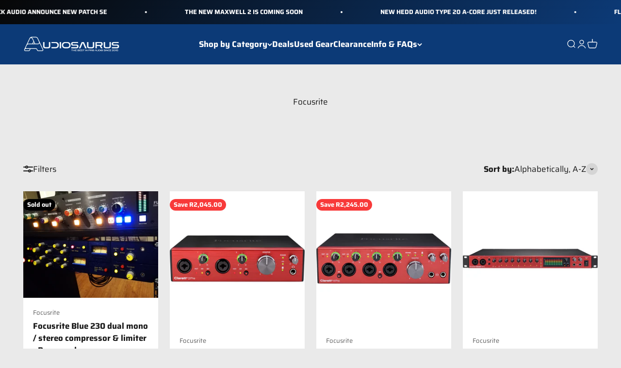

--- FILE ---
content_type: text/html; charset=utf-8
request_url: https://www.audiosaurus.co.za/collections/focusrite
body_size: 44564
content:















<!doctype html>

<html lang="en" dir="ltr">
  <head>
    <!-- Google tag (gtag.js) -->
<script async crossorigin fetchpriority="high" src="/cdn/shopifycloud/importmap-polyfill/es-modules-shim.2.4.0.js"></script>
<script async src="https://www.googletagmanager.com/gtag/js?id=G-44266Y2W3B"></script>
<script>
  window.dataLayer = window.dataLayer || [];
  function gtag(){dataLayer.push(arguments);}
  gtag('js', new Date());

  gtag('config', 'G-44266Y2W3B');
</script>

    <meta charset="utf-8">
    <meta name="viewport" content="width=device-width, initial-scale=1.0, height=device-height, minimum-scale=1.0, maximum-scale=1.0">
    <meta name="theme-color" content="#0c3a77">

    <title>Focusrite</title><link rel="canonical" href="https://www.audiosaurus.co.za/collections/focusrite"><link rel="shortcut icon" href="//www.audiosaurus.co.za/cdn/shop/files/ADSRS_ICON_801f5f97-e9ea-48c4-9b82-23e6f3de102d.jpg?v=1763296803&width=96">
      <link rel="apple-touch-icon" href="//www.audiosaurus.co.za/cdn/shop/files/ADSRS_ICON_801f5f97-e9ea-48c4-9b82-23e6f3de102d.jpg?v=1763296803&width=180"><link rel="preconnect" href="https://cdn.shopify.com">
    <link rel="preconnect" href="https://fonts.shopifycdn.com" crossorigin>
    <link rel="dns-prefetch" href="https://productreviews.shopifycdn.com"><link rel="preload" href="//www.audiosaurus.co.za/cdn/fonts/saira/saira_n4.8a42e83a36ece7ac4b55462305d0a546ccb7499d.woff2" as="font" type="font/woff2" crossorigin><link rel="preload" href="//www.audiosaurus.co.za/cdn/fonts/saira/saira_n4.8a42e83a36ece7ac4b55462305d0a546ccb7499d.woff2" as="font" type="font/woff2" crossorigin><meta property="og:type" content="website">
  <meta property="og:title" content="Focusrite"><meta property="og:image" content="http://www.audiosaurus.co.za/cdn/shop/files/ADSRS25-Logo_BLK_734e22be-4781-43aa-bd55-017b54bb8289.png?v=1762967753&width=2048">
  <meta property="og:image:secure_url" content="https://www.audiosaurus.co.za/cdn/shop/files/ADSRS25-Logo_BLK_734e22be-4781-43aa-bd55-017b54bb8289.png?v=1762967753&width=2048">
  <meta property="og:image:width" content="1000">
  <meta property="og:image:height" content="173"><meta property="og:url" content="https://www.audiosaurus.co.za/collections/focusrite">
<meta property="og:site_name" content="Audiosaurus "><meta name="twitter:card" content="summary"><meta name="twitter:title" content="Focusrite">
  <meta name="twitter:description" content=""><meta name="twitter:image" content="https://www.audiosaurus.co.za/cdn/shop/files/ADSRS25-Logo_BLK_734e22be-4781-43aa-bd55-017b54bb8289.png?crop=center&height=1200&v=1762967753&width=1200">
  <meta name="twitter:image:alt" content=""><script type="application/ld+json">
  {
    "@context": "https://schema.org",
    "@type": "BreadcrumbList",
    "itemListElement": [{
        "@type": "ListItem",
        "position": 1,
        "name": "Home",
        "item": "https://www.audiosaurus.co.za"
      },{
            "@type": "ListItem",
            "position": 2,
            "name": "Focusrite",
            "item": "https://www.audiosaurus.co.za/collections/focusrite"
          }]
  }
</script><style>/* Typography (heading) */
  @font-face {
  font-family: Saira;
  font-weight: 400;
  font-style: normal;
  font-display: fallback;
  src: url("//www.audiosaurus.co.za/cdn/fonts/saira/saira_n4.8a42e83a36ece7ac4b55462305d0a546ccb7499d.woff2") format("woff2"),
       url("//www.audiosaurus.co.za/cdn/fonts/saira/saira_n4.d2c76c939b69a81183049a980cf977b21ad1e5a2.woff") format("woff");
}

@font-face {
  font-family: Saira;
  font-weight: 400;
  font-style: italic;
  font-display: fallback;
  src: url("//www.audiosaurus.co.za/cdn/fonts/saira/saira_i4.c48c0a18a331ba1393bb4304a67ff691e2a27f39.woff2") format("woff2"),
       url("//www.audiosaurus.co.za/cdn/fonts/saira/saira_i4.4f0d0fdb7a041e246d7c47b382dc98fd15d40cc3.woff") format("woff");
}

/* Typography (body) */
  @font-face {
  font-family: Saira;
  font-weight: 400;
  font-style: normal;
  font-display: fallback;
  src: url("//www.audiosaurus.co.za/cdn/fonts/saira/saira_n4.8a42e83a36ece7ac4b55462305d0a546ccb7499d.woff2") format("woff2"),
       url("//www.audiosaurus.co.za/cdn/fonts/saira/saira_n4.d2c76c939b69a81183049a980cf977b21ad1e5a2.woff") format("woff");
}

@font-face {
  font-family: Saira;
  font-weight: 400;
  font-style: italic;
  font-display: fallback;
  src: url("//www.audiosaurus.co.za/cdn/fonts/saira/saira_i4.c48c0a18a331ba1393bb4304a67ff691e2a27f39.woff2") format("woff2"),
       url("//www.audiosaurus.co.za/cdn/fonts/saira/saira_i4.4f0d0fdb7a041e246d7c47b382dc98fd15d40cc3.woff") format("woff");
}

@font-face {
  font-family: Saira;
  font-weight: 700;
  font-style: normal;
  font-display: fallback;
  src: url("//www.audiosaurus.co.za/cdn/fonts/saira/saira_n7.3f7362bcb0699c03fde052e2621337039e9f1b79.woff2") format("woff2"),
       url("//www.audiosaurus.co.za/cdn/fonts/saira/saira_n7.5b21ceea0d81b522e5146f598a5b761af26c639c.woff") format("woff");
}

@font-face {
  font-family: Saira;
  font-weight: 700;
  font-style: italic;
  font-display: fallback;
  src: url("//www.audiosaurus.co.za/cdn/fonts/saira/saira_i7.14c617913f8956055d9f392a72b02d9e0f41cd37.woff2") format("woff2"),
       url("//www.audiosaurus.co.za/cdn/fonts/saira/saira_i7.31da949dcab9f5aba71af88a6b9290c10e31f9d2.woff") format("woff");
}

:root {
    /**
     * ---------------------------------------------------------------------
     * SPACING VARIABLES
     *
     * We are using a spacing inspired from frameworks like Tailwind CSS.
     * ---------------------------------------------------------------------
     */
    --spacing-0-5: 0.125rem; /* 2px */
    --spacing-1: 0.25rem; /* 4px */
    --spacing-1-5: 0.375rem; /* 6px */
    --spacing-2: 0.5rem; /* 8px */
    --spacing-2-5: 0.625rem; /* 10px */
    --spacing-3: 0.75rem; /* 12px */
    --spacing-3-5: 0.875rem; /* 14px */
    --spacing-4: 1rem; /* 16px */
    --spacing-4-5: 1.125rem; /* 18px */
    --spacing-5: 1.25rem; /* 20px */
    --spacing-5-5: 1.375rem; /* 22px */
    --spacing-6: 1.5rem; /* 24px */
    --spacing-6-5: 1.625rem; /* 26px */
    --spacing-7: 1.75rem; /* 28px */
    --spacing-7-5: 1.875rem; /* 30px */
    --spacing-8: 2rem; /* 32px */
    --spacing-8-5: 2.125rem; /* 34px */
    --spacing-9: 2.25rem; /* 36px */
    --spacing-9-5: 2.375rem; /* 38px */
    --spacing-10: 2.5rem; /* 40px */
    --spacing-11: 2.75rem; /* 44px */
    --spacing-12: 3rem; /* 48px */
    --spacing-14: 3.5rem; /* 56px */
    --spacing-16: 4rem; /* 64px */
    --spacing-18: 4.5rem; /* 72px */
    --spacing-20: 5rem; /* 80px */
    --spacing-24: 6rem; /* 96px */
    --spacing-28: 7rem; /* 112px */
    --spacing-32: 8rem; /* 128px */
    --spacing-36: 9rem; /* 144px */
    --spacing-40: 10rem; /* 160px */
    --spacing-44: 11rem; /* 176px */
    --spacing-48: 12rem; /* 192px */
    --spacing-52: 13rem; /* 208px */
    --spacing-56: 14rem; /* 224px */
    --spacing-60: 15rem; /* 240px */
    --spacing-64: 16rem; /* 256px */
    --spacing-72: 18rem; /* 288px */
    --spacing-80: 20rem; /* 320px */
    --spacing-96: 24rem; /* 384px */

    /* Container */
    --container-max-width: 1800px;
    --container-narrow-max-width: 1550px;
    --container-gutter: var(--spacing-5);
    --section-outer-spacing-block: var(--spacing-8);
    --section-inner-max-spacing-block: var(--spacing-8);
    --section-inner-spacing-inline: var(--container-gutter);
    --section-stack-spacing-block: var(--spacing-8);

    /* Grid gutter */
    --grid-gutter: var(--spacing-5);

    /* Product list settings */
    --product-list-row-gap: var(--spacing-8);
    --product-list-column-gap: var(--grid-gutter);

    /* Form settings */
    --input-gap: var(--spacing-2);
    --input-height: 2.625rem;
    --input-padding-inline: var(--spacing-4);

    /* Other sizes */
    --sticky-area-height: calc(var(--sticky-announcement-bar-enabled, 0) * var(--announcement-bar-height, 0px) + var(--sticky-header-enabled, 0) * var(--header-height, 0px));

    /* RTL support */
    --transform-logical-flip: 1;
    --transform-origin-start: left;
    --transform-origin-end: right;

    /**
     * ---------------------------------------------------------------------
     * TYPOGRAPHY
     * ---------------------------------------------------------------------
     */

    /* Font properties */
    --heading-font-family: Saira, sans-serif;
    --heading-font-weight: 400;
    --heading-font-style: normal;
    --heading-text-transform: normal;
    --heading-letter-spacing: -0.015em;
    --text-font-family: Saira, sans-serif;
    --text-font-weight: 400;
    --text-font-style: normal;
    --text-letter-spacing: 0.0em;

    /* Font sizes */
    --text-h0: 2.75rem;
    --text-h1: 2rem;
    --text-h2: 1.75rem;
    --text-h3: 1.375rem;
    --text-h4: 1.125rem;
    --text-h5: 1.125rem;
    --text-h6: 1rem;
    --text-xs: 0.6875rem;
    --text-sm: 0.75rem;
    --text-base: 0.875rem;
    --text-lg: 1.125rem;

    /**
     * ---------------------------------------------------------------------
     * COLORS
     * ---------------------------------------------------------------------
     */

    /* Color settings */--accent: 26 26 26;
    --text-primary: 26 26 26;
    --background-primary: 234 234 234;
    --dialog-background: 255 255 255;
    --border-color: var(--text-color, var(--text-primary)) / 0.12;

    /* Button colors */
    --button-background-primary: 26 26 26;
    --button-text-primary: 255 255 255;
    --button-background-secondary: 240 196 23;
    --button-text-secondary: 26 26 26;

    /* Status colors */
    --success-background: 224 244 232;
    --success-text: 0 163 65;
    --warning-background: 255 246 233;
    --warning-text: 255 183 74;
    --error-background: 254 231 231;
    --error-text: 248 58 58;

    /* Product colors */
    --on-sale-text: 248 58 58;
    --on-sale-badge-background: 248 58 58;
    --on-sale-badge-text: 255 255 255;
    --sold-out-badge-background: 0 0 0;
    --sold-out-badge-text: 255 255 255;
    --primary-badge-background: 128 60 238;
    --primary-badge-text: 255 255 255;
    --star-color: 255 183 74;
    --product-card-background: 255 255 255;
    --product-card-text: 26 26 26;

    /* Header colors */
    --header-background: 12 58 119;
    --header-text: 255 255 255;

    /* Footer colors */
    --footer-background: 35 35 35;
    --footer-text: 255 255 255;

    /* Rounded variables (used for border radius) */
    --rounded-xs: 0.25rem;
    --rounded-sm: 0.375rem;
    --rounded: 0.75rem;
    --rounded-lg: 1.5rem;
    --rounded-full: 9999px;

    --rounded-button: 3.75rem;
    --rounded-input: 0.5rem;

    /* Box shadow */
    --shadow-sm: 0 2px 8px rgb(var(--text-primary) / 0.1);
    --shadow: 0 5px 15px rgb(var(--text-primary) / 0.1);
    --shadow-md: 0 5px 30px rgb(var(--text-primary) / 0.1);
    --shadow-block: 0px 18px 50px rgb(var(--text-primary) / 0.1);

    /**
     * ---------------------------------------------------------------------
     * OTHER
     * ---------------------------------------------------------------------
     */

    --stagger-products-reveal-opacity: 0;
    --cursor-close-svg-url: url(//www.audiosaurus.co.za/cdn/shop/t/45/assets/cursor-close.svg?v=147174565022153725511765204512);
    --cursor-zoom-in-svg-url: url(//www.audiosaurus.co.za/cdn/shop/t/45/assets/cursor-zoom-in.svg?v=154953035094101115921765204512);
    --cursor-zoom-out-svg-url: url(//www.audiosaurus.co.za/cdn/shop/t/45/assets/cursor-zoom-out.svg?v=16155520337305705181765204513);
    --checkmark-svg-url: url(//www.audiosaurus.co.za/cdn/shop/t/45/assets/checkmark.svg?v=77552481021870063511765204512);
  }

  [dir="rtl"]:root {
    /* RTL support */
    --transform-logical-flip: -1;
    --transform-origin-start: right;
    --transform-origin-end: left;
  }

  @media screen and (min-width: 700px) {
    :root {
      /* Typography (font size) */
      --text-h0: 3.5rem;
      --text-h1: 2.5rem;
      --text-h2: 2rem;
      --text-h3: 1.625rem;
      --text-h4: 1.375rem;
      --text-h5: 1.125rem;
      --text-h6: 1rem;

      --text-xs: 0.8125rem;
      --text-sm: 0.9375rem;
      --text-base: 1.0625rem;
      --text-lg: 1.3125rem;

      /* Spacing */
      --container-gutter: 2rem;
      --section-outer-spacing-block: var(--spacing-12);
      --section-inner-max-spacing-block: var(--spacing-10);
      --section-inner-spacing-inline: var(--spacing-10);
      --section-stack-spacing-block: var(--spacing-10);

      /* Grid gutter */
      --grid-gutter: var(--spacing-6);

      /* Product list settings */
      --product-list-row-gap: var(--spacing-12);

      /* Form settings */
      --input-gap: 1rem;
      --input-height: 3.125rem;
      --input-padding-inline: var(--spacing-5);
    }
  }

  @media screen and (min-width: 1000px) {
    :root {
      /* Spacing settings */
      --container-gutter: var(--spacing-12);
      --section-outer-spacing-block: var(--spacing-14);
      --section-inner-max-spacing-block: var(--spacing-12);
      --section-inner-spacing-inline: var(--spacing-12);
      --section-stack-spacing-block: var(--spacing-10);
    }
  }

  @media screen and (min-width: 1150px) {
    :root {
      /* Spacing settings */
      --container-gutter: var(--spacing-12);
      --section-outer-spacing-block: var(--spacing-14);
      --section-inner-max-spacing-block: var(--spacing-12);
      --section-inner-spacing-inline: var(--spacing-12);
      --section-stack-spacing-block: var(--spacing-12);
    }
  }

  @media screen and (min-width: 1400px) {
    :root {
      /* Typography (font size) */
      --text-h0: 4.5rem;
      --text-h1: 3.5rem;
      --text-h2: 2.75rem;
      --text-h3: 2rem;
      --text-h4: 1.75rem;
      --text-h5: 1.375rem;
      --text-h6: 1.25rem;

      --section-outer-spacing-block: var(--spacing-16);
      --section-inner-max-spacing-block: var(--spacing-14);
      --section-inner-spacing-inline: var(--spacing-14);
    }
  }

  @media screen and (min-width: 1600px) {
    :root {
      --section-outer-spacing-block: var(--spacing-16);
      --section-inner-max-spacing-block: var(--spacing-16);
      --section-inner-spacing-inline: var(--spacing-16);
    }
  }

  /**
   * ---------------------------------------------------------------------
   * LIQUID DEPENDANT CSS
   *
   * Our main CSS is Liquid free, but some very specific features depend on
   * theme settings, so we have them here
   * ---------------------------------------------------------------------
   */@media screen and (pointer: fine) {
        .button:not([disabled]):hover, .btn:not([disabled]):hover, .shopify-payment-button__button--unbranded:not([disabled]):hover {
          --button-background-opacity: 0.85;
        }

        .button--subdued:not([disabled]):hover {
          --button-background: var(--text-color) / .05 !important;
        }
      }</style><script>
  // This allows to expose several variables to the global scope, to be used in scripts
  window.themeVariables = {
    settings: {
      showPageTransition: null,
      staggerProductsApparition: true,
      reduceDrawerAnimation: false,
      reduceMenuAnimation: false,
      headingApparition: "split_rotation",
      pageType: "collection",
      moneyFormat: "R{{amount}}",
      moneyWithCurrencyFormat: "R{{amount}} ZAR",
      currencyCodeEnabled: false,
      cartType: "popover",
      showDiscount: true,
      discountMode: "saving",
      pageBackground: "#eaeaea",
      textColor: "#1a1a1a"
    },

    strings: {
      addedToCartWithTitle: "{{ product_title }} added to your cart",
      accessibilityClose: "Close",
      accessibilityNext: "Next",
      accessibilityPrevious: "Previous",
      closeGallery: "Close gallery",
      zoomGallery: "Zoom",
      errorGallery: "Image cannot be loaded",
      searchNoResults: "No results could be found.",
      addOrderNote: "Add order note",
      editOrderNote: "Edit order note",
      shippingEstimatorNoResults: "Sorry, we do not ship to your address.",
      shippingEstimatorOneResult: "There is one shipping rate for your address:",
      shippingEstimatorMultipleResults: "There are several shipping rates for your address:",
      shippingEstimatorError: "One or more error occurred while retrieving shipping rates:"
    },

    breakpoints: {
      'sm': 'screen and (min-width: 700px)',
      'md': 'screen and (min-width: 1000px)',
      'lg': 'screen and (min-width: 1150px)',
      'xl': 'screen and (min-width: 1400px)',

      'sm-max': 'screen and (max-width: 699px)',
      'md-max': 'screen and (max-width: 999px)',
      'lg-max': 'screen and (max-width: 1149px)',
      'xl-max': 'screen and (max-width: 1399px)'
    }
  };

  // For detecting native share
  document.documentElement.classList.add(`native-share--${navigator.share ? 'enabled' : 'disabled'}`);</script><script type="importmap">{
        "imports": {
          "vendor": "//www.audiosaurus.co.za/cdn/shop/t/45/assets/vendor.min.js?v=150021648067352023321765204499",
          "theme": "//www.audiosaurus.co.za/cdn/shop/t/45/assets/theme.js?v=40804283163904948221765204499",
          "photoswipe": "//www.audiosaurus.co.za/cdn/shop/t/45/assets/photoswipe.min.js?v=13374349288281597431765204499"
        }
      }
    </script>

    <script type="module" src="//www.audiosaurus.co.za/cdn/shop/t/45/assets/vendor.min.js?v=150021648067352023321765204499"></script>
    <script type="module" src="//www.audiosaurus.co.za/cdn/shop/t/45/assets/theme.js?v=40804283163904948221765204499"></script>

    
  <script>window.performance && window.performance.mark && window.performance.mark('shopify.content_for_header.start');</script><meta name="google-site-verification" content="cX01-nXEDMUKokZjgLBCziK3--97KLZS6Y2sQ82Llog">
<meta id="shopify-digital-wallet" name="shopify-digital-wallet" content="/9848294/digital_wallets/dialog">
<link rel="alternate" type="application/atom+xml" title="Feed" href="/collections/focusrite.atom" />
<link rel="alternate" type="application/json+oembed" href="https://www.audiosaurus.co.za/collections/focusrite.oembed">
<script async="async" src="/checkouts/internal/preloads.js?locale=en-ZA"></script>
<script id="shopify-features" type="application/json">{"accessToken":"4c3d640628e83e4277316be16b1625b1","betas":["rich-media-storefront-analytics"],"domain":"www.audiosaurus.co.za","predictiveSearch":true,"shopId":9848294,"locale":"en"}</script>
<script>var Shopify = Shopify || {};
Shopify.shop = "audiosaurus.myshopify.com";
Shopify.locale = "en";
Shopify.currency = {"active":"ZAR","rate":"1.0"};
Shopify.country = "ZA";
Shopify.theme = {"name":"ADSRS New DEC25\/26","id":167831044132,"schema_name":"Impact","schema_version":"6.12.0","theme_store_id":1190,"role":"main"};
Shopify.theme.handle = "null";
Shopify.theme.style = {"id":null,"handle":null};
Shopify.cdnHost = "www.audiosaurus.co.za/cdn";
Shopify.routes = Shopify.routes || {};
Shopify.routes.root = "/";</script>
<script type="module">!function(o){(o.Shopify=o.Shopify||{}).modules=!0}(window);</script>
<script>!function(o){function n(){var o=[];function n(){o.push(Array.prototype.slice.apply(arguments))}return n.q=o,n}var t=o.Shopify=o.Shopify||{};t.loadFeatures=n(),t.autoloadFeatures=n()}(window);</script>
<script id="shop-js-analytics" type="application/json">{"pageType":"collection"}</script>
<script defer="defer" async type="module" src="//www.audiosaurus.co.za/cdn/shopifycloud/shop-js/modules/v2/client.init-shop-cart-sync_BN7fPSNr.en.esm.js"></script>
<script defer="defer" async type="module" src="//www.audiosaurus.co.za/cdn/shopifycloud/shop-js/modules/v2/chunk.common_Cbph3Kss.esm.js"></script>
<script defer="defer" async type="module" src="//www.audiosaurus.co.za/cdn/shopifycloud/shop-js/modules/v2/chunk.modal_DKumMAJ1.esm.js"></script>
<script type="module">
  await import("//www.audiosaurus.co.za/cdn/shopifycloud/shop-js/modules/v2/client.init-shop-cart-sync_BN7fPSNr.en.esm.js");
await import("//www.audiosaurus.co.za/cdn/shopifycloud/shop-js/modules/v2/chunk.common_Cbph3Kss.esm.js");
await import("//www.audiosaurus.co.za/cdn/shopifycloud/shop-js/modules/v2/chunk.modal_DKumMAJ1.esm.js");

  window.Shopify.SignInWithShop?.initShopCartSync?.({"fedCMEnabled":true,"windoidEnabled":true});

</script>
<script>(function() {
  var isLoaded = false;
  function asyncLoad() {
    if (isLoaded) return;
    isLoaded = true;
    var urls = ["https:\/\/apps.seodoctorapp.com\/seo_dev\/assets\/js\/404tracker.js?shop=audiosaurus.myshopify.com","https:\/\/na.shgcdn3.com\/pixel-collector.js?shop=audiosaurus.myshopify.com"];
    for (var i = 0; i < urls.length; i++) {
      var s = document.createElement('script');
      s.type = 'text/javascript';
      s.async = true;
      s.src = urls[i];
      var x = document.getElementsByTagName('script')[0];
      x.parentNode.insertBefore(s, x);
    }
  };
  if(window.attachEvent) {
    window.attachEvent('onload', asyncLoad);
  } else {
    window.addEventListener('load', asyncLoad, false);
  }
})();</script>
<script id="__st">var __st={"a":9848294,"offset":7200,"reqid":"7a35ffc6-f492-4917-8c3d-669476c22935-1769961984","pageurl":"www.audiosaurus.co.za\/collections\/focusrite","u":"42ecc1ba8852","p":"collection","rtyp":"collection","rid":157252484};</script>
<script>window.ShopifyPaypalV4VisibilityTracking = true;</script>
<script id="captcha-bootstrap">!function(){'use strict';const t='contact',e='account',n='new_comment',o=[[t,t],['blogs',n],['comments',n],[t,'customer']],c=[[e,'customer_login'],[e,'guest_login'],[e,'recover_customer_password'],[e,'create_customer']],r=t=>t.map((([t,e])=>`form[action*='/${t}']:not([data-nocaptcha='true']) input[name='form_type'][value='${e}']`)).join(','),a=t=>()=>t?[...document.querySelectorAll(t)].map((t=>t.form)):[];function s(){const t=[...o],e=r(t);return a(e)}const i='password',u='form_key',d=['recaptcha-v3-token','g-recaptcha-response','h-captcha-response',i],f=()=>{try{return window.sessionStorage}catch{return}},m='__shopify_v',_=t=>t.elements[u];function p(t,e,n=!1){try{const o=window.sessionStorage,c=JSON.parse(o.getItem(e)),{data:r}=function(t){const{data:e,action:n}=t;return t[m]||n?{data:e,action:n}:{data:t,action:n}}(c);for(const[e,n]of Object.entries(r))t.elements[e]&&(t.elements[e].value=n);n&&o.removeItem(e)}catch(o){console.error('form repopulation failed',{error:o})}}const l='form_type',E='cptcha';function T(t){t.dataset[E]=!0}const w=window,h=w.document,L='Shopify',v='ce_forms',y='captcha';let A=!1;((t,e)=>{const n=(g='f06e6c50-85a8-45c8-87d0-21a2b65856fe',I='https://cdn.shopify.com/shopifycloud/storefront-forms-hcaptcha/ce_storefront_forms_captcha_hcaptcha.v1.5.2.iife.js',D={infoText:'Protected by hCaptcha',privacyText:'Privacy',termsText:'Terms'},(t,e,n)=>{const o=w[L][v],c=o.bindForm;if(c)return c(t,g,e,D).then(n);var r;o.q.push([[t,g,e,D],n]),r=I,A||(h.body.append(Object.assign(h.createElement('script'),{id:'captcha-provider',async:!0,src:r})),A=!0)});var g,I,D;w[L]=w[L]||{},w[L][v]=w[L][v]||{},w[L][v].q=[],w[L][y]=w[L][y]||{},w[L][y].protect=function(t,e){n(t,void 0,e),T(t)},Object.freeze(w[L][y]),function(t,e,n,w,h,L){const[v,y,A,g]=function(t,e,n){const i=e?o:[],u=t?c:[],d=[...i,...u],f=r(d),m=r(i),_=r(d.filter((([t,e])=>n.includes(e))));return[a(f),a(m),a(_),s()]}(w,h,L),I=t=>{const e=t.target;return e instanceof HTMLFormElement?e:e&&e.form},D=t=>v().includes(t);t.addEventListener('submit',(t=>{const e=I(t);if(!e)return;const n=D(e)&&!e.dataset.hcaptchaBound&&!e.dataset.recaptchaBound,o=_(e),c=g().includes(e)&&(!o||!o.value);(n||c)&&t.preventDefault(),c&&!n&&(function(t){try{if(!f())return;!function(t){const e=f();if(!e)return;const n=_(t);if(!n)return;const o=n.value;o&&e.removeItem(o)}(t);const e=Array.from(Array(32),(()=>Math.random().toString(36)[2])).join('');!function(t,e){_(t)||t.append(Object.assign(document.createElement('input'),{type:'hidden',name:u})),t.elements[u].value=e}(t,e),function(t,e){const n=f();if(!n)return;const o=[...t.querySelectorAll(`input[type='${i}']`)].map((({name:t})=>t)),c=[...d,...o],r={};for(const[a,s]of new FormData(t).entries())c.includes(a)||(r[a]=s);n.setItem(e,JSON.stringify({[m]:1,action:t.action,data:r}))}(t,e)}catch(e){console.error('failed to persist form',e)}}(e),e.submit())}));const S=(t,e)=>{t&&!t.dataset[E]&&(n(t,e.some((e=>e===t))),T(t))};for(const o of['focusin','change'])t.addEventListener(o,(t=>{const e=I(t);D(e)&&S(e,y())}));const B=e.get('form_key'),M=e.get(l),P=B&&M;t.addEventListener('DOMContentLoaded',(()=>{const t=y();if(P)for(const e of t)e.elements[l].value===M&&p(e,B);[...new Set([...A(),...v().filter((t=>'true'===t.dataset.shopifyCaptcha))])].forEach((e=>S(e,t)))}))}(h,new URLSearchParams(w.location.search),n,t,e,['guest_login'])})(!1,!0)}();</script>
<script integrity="sha256-4kQ18oKyAcykRKYeNunJcIwy7WH5gtpwJnB7kiuLZ1E=" data-source-attribution="shopify.loadfeatures" defer="defer" src="//www.audiosaurus.co.za/cdn/shopifycloud/storefront/assets/storefront/load_feature-a0a9edcb.js" crossorigin="anonymous"></script>
<script data-source-attribution="shopify.dynamic_checkout.dynamic.init">var Shopify=Shopify||{};Shopify.PaymentButton=Shopify.PaymentButton||{isStorefrontPortableWallets:!0,init:function(){window.Shopify.PaymentButton.init=function(){};var t=document.createElement("script");t.src="https://www.audiosaurus.co.za/cdn/shopifycloud/portable-wallets/latest/portable-wallets.en.js",t.type="module",document.head.appendChild(t)}};
</script>
<script data-source-attribution="shopify.dynamic_checkout.buyer_consent">
  function portableWalletsHideBuyerConsent(e){var t=document.getElementById("shopify-buyer-consent"),n=document.getElementById("shopify-subscription-policy-button");t&&n&&(t.classList.add("hidden"),t.setAttribute("aria-hidden","true"),n.removeEventListener("click",e))}function portableWalletsShowBuyerConsent(e){var t=document.getElementById("shopify-buyer-consent"),n=document.getElementById("shopify-subscription-policy-button");t&&n&&(t.classList.remove("hidden"),t.removeAttribute("aria-hidden"),n.addEventListener("click",e))}window.Shopify?.PaymentButton&&(window.Shopify.PaymentButton.hideBuyerConsent=portableWalletsHideBuyerConsent,window.Shopify.PaymentButton.showBuyerConsent=portableWalletsShowBuyerConsent);
</script>
<script data-source-attribution="shopify.dynamic_checkout.cart.bootstrap">document.addEventListener("DOMContentLoaded",(function(){function t(){return document.querySelector("shopify-accelerated-checkout-cart, shopify-accelerated-checkout")}if(t())Shopify.PaymentButton.init();else{new MutationObserver((function(e,n){t()&&(Shopify.PaymentButton.init(),n.disconnect())})).observe(document.body,{childList:!0,subtree:!0})}}));
</script>

<script>window.performance && window.performance.mark && window.performance.mark('shopify.content_for_header.end');</script>
  





  <script type="text/javascript">
    
      window.__shgMoneyFormat = window.__shgMoneyFormat || {"ZAR":{"currency":"ZAR","currency_symbol":"R","currency_symbol_location":"left","decimal_places":2,"decimal_separator":".","thousands_separator":","}};
    
    window.__shgCurrentCurrencyCode = window.__shgCurrentCurrencyCode || {
      currency: "ZAR",
      currency_symbol: "R",
      decimal_separator: ".",
      thousands_separator: ",",
      decimal_places: 2,
      currency_symbol_location: "left"
    };
  </script>



<link href="//www.audiosaurus.co.za/cdn/shop/t/45/assets/theme.css?v=133203227232765590901768812263" rel="stylesheet" type="text/css" media="all" />

<script type="text/javascript">
  
    window.SHG_CUSTOMER = null;
  
</script>







<!-- BEGIN app block: shopify://apps/judge-me-reviews/blocks/judgeme_core/61ccd3b1-a9f2-4160-9fe9-4fec8413e5d8 --><!-- Start of Judge.me Core -->






<link rel="dns-prefetch" href="https://cdnwidget.judge.me">
<link rel="dns-prefetch" href="https://cdn.judge.me">
<link rel="dns-prefetch" href="https://cdn1.judge.me">
<link rel="dns-prefetch" href="https://api.judge.me">

<script data-cfasync='false' class='jdgm-settings-script'>window.jdgmSettings={"pagination":5,"disable_web_reviews":false,"badge_no_review_text":"No reviews","badge_n_reviews_text":"{{ n }} review/reviews","hide_badge_preview_if_no_reviews":true,"badge_hide_text":false,"enforce_center_preview_badge":false,"widget_title":"Customer Reviews","widget_open_form_text":"Write a review","widget_close_form_text":"Cancel review","widget_refresh_page_text":"Refresh page","widget_summary_text":"Based on {{ number_of_reviews }} review/reviews","widget_no_review_text":"Be the first to write a review","widget_name_field_text":"Display name","widget_verified_name_field_text":"Verified Name (public)","widget_name_placeholder_text":"Display name","widget_required_field_error_text":"This field is required.","widget_email_field_text":"Email address","widget_verified_email_field_text":"Verified Email (private, can not be edited)","widget_email_placeholder_text":"Your email address","widget_email_field_error_text":"Please enter a valid email address.","widget_rating_field_text":"Rating","widget_review_title_field_text":"Review Title","widget_review_title_placeholder_text":"Give your review a title","widget_review_body_field_text":"Review content","widget_review_body_placeholder_text":"Start writing here...","widget_pictures_field_text":"Picture/Video (optional)","widget_submit_review_text":"Submit Review","widget_submit_verified_review_text":"Submit Verified Review","widget_submit_success_msg_with_auto_publish":"Thank you! Please refresh the page in a few moments to see your review. You can remove or edit your review by logging into \u003ca href='https://judge.me/login' target='_blank' rel='nofollow noopener'\u003eJudge.me\u003c/a\u003e","widget_submit_success_msg_no_auto_publish":"Thank you! Your review will be published as soon as it is approved by the shop admin. You can remove or edit your review by logging into \u003ca href='https://judge.me/login' target='_blank' rel='nofollow noopener'\u003eJudge.me\u003c/a\u003e","widget_show_default_reviews_out_of_total_text":"Showing {{ n_reviews_shown }} out of {{ n_reviews }} reviews.","widget_show_all_link_text":"Show all","widget_show_less_link_text":"Show less","widget_author_said_text":"{{ reviewer_name }} said:","widget_days_text":"{{ n }} days ago","widget_weeks_text":"{{ n }} week/weeks ago","widget_months_text":"{{ n }} month/months ago","widget_years_text":"{{ n }} year/years ago","widget_yesterday_text":"Yesterday","widget_today_text":"Today","widget_replied_text":"\u003e\u003e {{ shop_name }} replied:","widget_read_more_text":"Read more","widget_reviewer_name_as_initial":"","widget_rating_filter_color":"#fbcd0a","widget_rating_filter_see_all_text":"See all reviews","widget_sorting_most_recent_text":"Most Recent","widget_sorting_highest_rating_text":"Highest Rating","widget_sorting_lowest_rating_text":"Lowest Rating","widget_sorting_with_pictures_text":"Only Pictures","widget_sorting_most_helpful_text":"Most Helpful","widget_open_question_form_text":"Ask a question","widget_reviews_subtab_text":"Reviews","widget_questions_subtab_text":"Questions","widget_question_label_text":"Question","widget_answer_label_text":"Answer","widget_question_placeholder_text":"Write your question here","widget_submit_question_text":"Submit Question","widget_question_submit_success_text":"Thank you for your question! We will notify you once it gets answered.","verified_badge_text":"Verified","verified_badge_bg_color":"","verified_badge_text_color":"","verified_badge_placement":"left-of-reviewer-name","widget_review_max_height":"","widget_hide_border":false,"widget_social_share":false,"widget_thumb":false,"widget_review_location_show":false,"widget_location_format":"","all_reviews_include_out_of_store_products":true,"all_reviews_out_of_store_text":"(out of store)","all_reviews_pagination":100,"all_reviews_product_name_prefix_text":"about","enable_review_pictures":true,"enable_question_anwser":false,"widget_theme":"default","review_date_format":"mm/dd/yyyy","default_sort_method":"most-recent","widget_product_reviews_subtab_text":"Product Reviews","widget_shop_reviews_subtab_text":"Shop Reviews","widget_other_products_reviews_text":"Reviews for other products","widget_store_reviews_subtab_text":"Store reviews","widget_no_store_reviews_text":"This store hasn't received any reviews yet","widget_web_restriction_product_reviews_text":"This product hasn't received any reviews yet","widget_no_items_text":"No items found","widget_show_more_text":"Show more","widget_write_a_store_review_text":"Write a Store Review","widget_other_languages_heading":"Reviews in Other Languages","widget_translate_review_text":"Translate review to {{ language }}","widget_translating_review_text":"Translating...","widget_show_original_translation_text":"Show original ({{ language }})","widget_translate_review_failed_text":"Review couldn't be translated.","widget_translate_review_retry_text":"Retry","widget_translate_review_try_again_later_text":"Try again later","show_product_url_for_grouped_product":false,"widget_sorting_pictures_first_text":"Pictures First","show_pictures_on_all_rev_page_mobile":false,"show_pictures_on_all_rev_page_desktop":false,"floating_tab_hide_mobile_install_preference":false,"floating_tab_button_name":"★ Reviews","floating_tab_title":"Let customers speak for us","floating_tab_button_color":"","floating_tab_button_background_color":"","floating_tab_url":"","floating_tab_url_enabled":false,"floating_tab_tab_style":"text","all_reviews_text_badge_text":"Customers rate us {{ shop.metafields.judgeme.all_reviews_rating | round: 1 }}/5 based on {{ shop.metafields.judgeme.all_reviews_count }} reviews.","all_reviews_text_badge_text_branded_style":"{{ shop.metafields.judgeme.all_reviews_rating | round: 1 }} out of 5 stars based on {{ shop.metafields.judgeme.all_reviews_count }} reviews","is_all_reviews_text_badge_a_link":false,"show_stars_for_all_reviews_text_badge":false,"all_reviews_text_badge_url":"","all_reviews_text_style":"branded","all_reviews_text_color_style":"judgeme_brand_color","all_reviews_text_color":"#108474","all_reviews_text_show_jm_brand":true,"featured_carousel_show_header":true,"featured_carousel_title":"Let customers speak for us","testimonials_carousel_title":"Customers are saying","videos_carousel_title":"Real customer stories","cards_carousel_title":"Customers are saying","featured_carousel_count_text":"from {{ n }} reviews","featured_carousel_add_link_to_all_reviews_page":false,"featured_carousel_url":"","featured_carousel_show_images":true,"featured_carousel_autoslide_interval":5,"featured_carousel_arrows_on_the_sides":false,"featured_carousel_height":250,"featured_carousel_width":80,"featured_carousel_image_size":0,"featured_carousel_image_height":250,"featured_carousel_arrow_color":"#eeeeee","verified_count_badge_style":"branded","verified_count_badge_orientation":"horizontal","verified_count_badge_color_style":"judgeme_brand_color","verified_count_badge_color":"#108474","is_verified_count_badge_a_link":false,"verified_count_badge_url":"","verified_count_badge_show_jm_brand":true,"widget_rating_preset_default":5,"widget_first_sub_tab":"product-reviews","widget_show_histogram":true,"widget_histogram_use_custom_color":false,"widget_pagination_use_custom_color":false,"widget_star_use_custom_color":false,"widget_verified_badge_use_custom_color":false,"widget_write_review_use_custom_color":false,"picture_reminder_submit_button":"Upload Pictures","enable_review_videos":false,"mute_video_by_default":false,"widget_sorting_videos_first_text":"Videos First","widget_review_pending_text":"Pending","featured_carousel_items_for_large_screen":3,"social_share_options_order":"Facebook,Twitter","remove_microdata_snippet":true,"disable_json_ld":false,"enable_json_ld_products":false,"preview_badge_show_question_text":false,"preview_badge_no_question_text":"No questions","preview_badge_n_question_text":"{{ number_of_questions }} question/questions","qa_badge_show_icon":false,"qa_badge_position":"same-row","remove_judgeme_branding":false,"widget_add_search_bar":false,"widget_search_bar_placeholder":"Search","widget_sorting_verified_only_text":"Verified only","featured_carousel_theme":"default","featured_carousel_show_rating":true,"featured_carousel_show_title":true,"featured_carousel_show_body":true,"featured_carousel_show_date":false,"featured_carousel_show_reviewer":true,"featured_carousel_show_product":false,"featured_carousel_header_background_color":"#108474","featured_carousel_header_text_color":"#ffffff","featured_carousel_name_product_separator":"reviewed","featured_carousel_full_star_background":"#108474","featured_carousel_empty_star_background":"#dadada","featured_carousel_vertical_theme_background":"#f9fafb","featured_carousel_verified_badge_enable":true,"featured_carousel_verified_badge_color":"#108474","featured_carousel_border_style":"round","featured_carousel_review_line_length_limit":3,"featured_carousel_more_reviews_button_text":"Read more reviews","featured_carousel_view_product_button_text":"View product","all_reviews_page_load_reviews_on":"scroll","all_reviews_page_load_more_text":"Load More Reviews","disable_fb_tab_reviews":false,"enable_ajax_cdn_cache":false,"widget_advanced_speed_features":5,"widget_public_name_text":"displayed publicly like","default_reviewer_name":"John Smith","default_reviewer_name_has_non_latin":true,"widget_reviewer_anonymous":"Anonymous","medals_widget_title":"Judge.me Review Medals","medals_widget_background_color":"#f9fafb","medals_widget_position":"footer_all_pages","medals_widget_border_color":"#f9fafb","medals_widget_verified_text_position":"left","medals_widget_use_monochromatic_version":false,"medals_widget_elements_color":"#108474","show_reviewer_avatar":true,"widget_invalid_yt_video_url_error_text":"Not a YouTube video URL","widget_max_length_field_error_text":"Please enter no more than {0} characters.","widget_show_country_flag":false,"widget_show_collected_via_shop_app":true,"widget_verified_by_shop_badge_style":"light","widget_verified_by_shop_text":"Verified by Shop","widget_show_photo_gallery":false,"widget_load_with_code_splitting":true,"widget_ugc_install_preference":false,"widget_ugc_title":"Made by us, Shared by you","widget_ugc_subtitle":"Tag us to see your picture featured in our page","widget_ugc_arrows_color":"#ffffff","widget_ugc_primary_button_text":"Buy Now","widget_ugc_primary_button_background_color":"#108474","widget_ugc_primary_button_text_color":"#ffffff","widget_ugc_primary_button_border_width":"0","widget_ugc_primary_button_border_style":"none","widget_ugc_primary_button_border_color":"#108474","widget_ugc_primary_button_border_radius":"25","widget_ugc_secondary_button_text":"Load More","widget_ugc_secondary_button_background_color":"#ffffff","widget_ugc_secondary_button_text_color":"#108474","widget_ugc_secondary_button_border_width":"2","widget_ugc_secondary_button_border_style":"solid","widget_ugc_secondary_button_border_color":"#108474","widget_ugc_secondary_button_border_radius":"25","widget_ugc_reviews_button_text":"View Reviews","widget_ugc_reviews_button_background_color":"#ffffff","widget_ugc_reviews_button_text_color":"#108474","widget_ugc_reviews_button_border_width":"2","widget_ugc_reviews_button_border_style":"solid","widget_ugc_reviews_button_border_color":"#108474","widget_ugc_reviews_button_border_radius":"25","widget_ugc_reviews_button_link_to":"judgeme-reviews-page","widget_ugc_show_post_date":true,"widget_ugc_max_width":"800","widget_rating_metafield_value_type":true,"widget_primary_color":"#108474","widget_enable_secondary_color":false,"widget_secondary_color":"#edf5f5","widget_summary_average_rating_text":"{{ average_rating }} out of 5","widget_media_grid_title":"Customer photos \u0026 videos","widget_media_grid_see_more_text":"See more","widget_round_style":false,"widget_show_product_medals":true,"widget_verified_by_judgeme_text":"Verified by Judge.me","widget_show_store_medals":true,"widget_verified_by_judgeme_text_in_store_medals":"Verified by Judge.me","widget_media_field_exceed_quantity_message":"Sorry, we can only accept {{ max_media }} for one review.","widget_media_field_exceed_limit_message":"{{ file_name }} is too large, please select a {{ media_type }} less than {{ size_limit }}MB.","widget_review_submitted_text":"Review Submitted!","widget_question_submitted_text":"Question Submitted!","widget_close_form_text_question":"Cancel","widget_write_your_answer_here_text":"Write your answer here","widget_enabled_branded_link":true,"widget_show_collected_by_judgeme":true,"widget_reviewer_name_color":"","widget_write_review_text_color":"","widget_write_review_bg_color":"","widget_collected_by_judgeme_text":"collected by Judge.me","widget_pagination_type":"standard","widget_load_more_text":"Load More","widget_load_more_color":"#108474","widget_full_review_text":"Full Review","widget_read_more_reviews_text":"Read More Reviews","widget_read_questions_text":"Read Questions","widget_questions_and_answers_text":"Questions \u0026 Answers","widget_verified_by_text":"Verified by","widget_verified_text":"Verified","widget_number_of_reviews_text":"{{ number_of_reviews }} reviews","widget_back_button_text":"Back","widget_next_button_text":"Next","widget_custom_forms_filter_button":"Filters","custom_forms_style":"horizontal","widget_show_review_information":false,"how_reviews_are_collected":"How reviews are collected?","widget_show_review_keywords":false,"widget_gdpr_statement":"How we use your data: We'll only contact you about the review you left, and only if necessary. By submitting your review, you agree to Judge.me's \u003ca href='https://judge.me/terms' target='_blank' rel='nofollow noopener'\u003eterms\u003c/a\u003e, \u003ca href='https://judge.me/privacy' target='_blank' rel='nofollow noopener'\u003eprivacy\u003c/a\u003e and \u003ca href='https://judge.me/content-policy' target='_blank' rel='nofollow noopener'\u003econtent\u003c/a\u003e policies.","widget_multilingual_sorting_enabled":false,"widget_translate_review_content_enabled":false,"widget_translate_review_content_method":"manual","popup_widget_review_selection":"automatically_with_pictures","popup_widget_round_border_style":true,"popup_widget_show_title":true,"popup_widget_show_body":true,"popup_widget_show_reviewer":false,"popup_widget_show_product":true,"popup_widget_show_pictures":true,"popup_widget_use_review_picture":true,"popup_widget_show_on_home_page":true,"popup_widget_show_on_product_page":true,"popup_widget_show_on_collection_page":true,"popup_widget_show_on_cart_page":true,"popup_widget_position":"bottom_left","popup_widget_first_review_delay":5,"popup_widget_duration":5,"popup_widget_interval":5,"popup_widget_review_count":5,"popup_widget_hide_on_mobile":true,"review_snippet_widget_round_border_style":true,"review_snippet_widget_card_color":"#FFFFFF","review_snippet_widget_slider_arrows_background_color":"#FFFFFF","review_snippet_widget_slider_arrows_color":"#000000","review_snippet_widget_star_color":"#108474","show_product_variant":false,"all_reviews_product_variant_label_text":"Variant: ","widget_show_verified_branding":true,"widget_ai_summary_title":"Customers say","widget_ai_summary_disclaimer":"AI-powered review summary based on recent customer reviews","widget_show_ai_summary":false,"widget_show_ai_summary_bg":false,"widget_show_review_title_input":true,"redirect_reviewers_invited_via_email":"external_form","request_store_review_after_product_review":false,"request_review_other_products_in_order":false,"review_form_color_scheme":"default","review_form_corner_style":"square","review_form_star_color":{},"review_form_text_color":"#333333","review_form_background_color":"#ffffff","review_form_field_background_color":"#fafafa","review_form_button_color":{},"review_form_button_text_color":"#ffffff","review_form_modal_overlay_color":"#000000","review_content_screen_title_text":"How would you rate this product?","review_content_introduction_text":"We would love it if you would share a bit about your experience.","store_review_form_title_text":"How would you rate this store?","store_review_form_introduction_text":"We would love it if you would share a bit about your experience.","show_review_guidance_text":true,"one_star_review_guidance_text":"Poor","five_star_review_guidance_text":"Great","customer_information_screen_title_text":"About you","customer_information_introduction_text":"Please tell us more about you.","custom_questions_screen_title_text":"Your experience in more detail","custom_questions_introduction_text":"Here are a few questions to help us understand more about your experience.","review_submitted_screen_title_text":"Thanks for your review!","review_submitted_screen_thank_you_text":"We are processing it and it will appear on the store soon.","review_submitted_screen_email_verification_text":"Please confirm your email by clicking the link we just sent you. This helps us keep reviews authentic.","review_submitted_request_store_review_text":"Would you like to share your experience of shopping with us?","review_submitted_review_other_products_text":"Would you like to review these products?","store_review_screen_title_text":"Would you like to share your experience of shopping with us?","store_review_introduction_text":"We value your feedback and use it to improve. Please share any thoughts or suggestions you have.","reviewer_media_screen_title_picture_text":"Share a picture","reviewer_media_introduction_picture_text":"Upload a photo to support your review.","reviewer_media_screen_title_video_text":"Share a video","reviewer_media_introduction_video_text":"Upload a video to support your review.","reviewer_media_screen_title_picture_or_video_text":"Share a picture or video","reviewer_media_introduction_picture_or_video_text":"Upload a photo or video to support your review.","reviewer_media_youtube_url_text":"Paste your Youtube URL here","advanced_settings_next_step_button_text":"Next","advanced_settings_close_review_button_text":"Close","modal_write_review_flow":false,"write_review_flow_required_text":"Required","write_review_flow_privacy_message_text":"We respect your privacy.","write_review_flow_anonymous_text":"Post review as anonymous","write_review_flow_visibility_text":"This won't be visible to other customers.","write_review_flow_multiple_selection_help_text":"Select as many as you like","write_review_flow_single_selection_help_text":"Select one option","write_review_flow_required_field_error_text":"This field is required","write_review_flow_invalid_email_error_text":"Please enter a valid email address","write_review_flow_max_length_error_text":"Max. {{ max_length }} characters.","write_review_flow_media_upload_text":"\u003cb\u003eClick to upload\u003c/b\u003e or drag and drop","write_review_flow_gdpr_statement":"We'll only contact you about your review if necessary. By submitting your review, you agree to our \u003ca href='https://judge.me/terms' target='_blank' rel='nofollow noopener'\u003eterms and conditions\u003c/a\u003e and \u003ca href='https://judge.me/privacy' target='_blank' rel='nofollow noopener'\u003eprivacy policy\u003c/a\u003e.","rating_only_reviews_enabled":false,"show_negative_reviews_help_screen":false,"new_review_flow_help_screen_rating_threshold":3,"negative_review_resolution_screen_title_text":"Tell us more","negative_review_resolution_text":"Your experience matters to us. If there were issues with your purchase, we're here to help. Feel free to reach out to us, we'd love the opportunity to make things right.","negative_review_resolution_button_text":"Contact us","negative_review_resolution_proceed_with_review_text":"Leave a review","negative_review_resolution_subject":"Issue with purchase from {{ shop_name }}.{{ order_name }}","preview_badge_collection_page_install_status":false,"widget_review_custom_css":"","preview_badge_custom_css":"","preview_badge_stars_count":"5-stars","featured_carousel_custom_css":"","floating_tab_custom_css":"","all_reviews_widget_custom_css":"","medals_widget_custom_css":"","verified_badge_custom_css":"","all_reviews_text_custom_css":"","transparency_badges_collected_via_store_invite":false,"transparency_badges_from_another_provider":false,"transparency_badges_collected_from_store_visitor":false,"transparency_badges_collected_by_verified_review_provider":false,"transparency_badges_earned_reward":false,"transparency_badges_collected_via_store_invite_text":"Review collected via store invitation","transparency_badges_from_another_provider_text":"Review collected from another provider","transparency_badges_collected_from_store_visitor_text":"Review collected from a store visitor","transparency_badges_written_in_google_text":"Review written in Google","transparency_badges_written_in_etsy_text":"Review written in Etsy","transparency_badges_written_in_shop_app_text":"Review written in Shop App","transparency_badges_earned_reward_text":"Review earned a reward for future purchase","product_review_widget_per_page":10,"widget_store_review_label_text":"Review about the store","checkout_comment_extension_title_on_product_page":"Customer Comments","checkout_comment_extension_num_latest_comment_show":5,"checkout_comment_extension_format":"name_and_timestamp","checkout_comment_customer_name":"last_initial","checkout_comment_comment_notification":true,"preview_badge_collection_page_install_preference":false,"preview_badge_home_page_install_preference":false,"preview_badge_product_page_install_preference":false,"review_widget_install_preference":"","review_carousel_install_preference":false,"floating_reviews_tab_install_preference":"none","verified_reviews_count_badge_install_preference":false,"all_reviews_text_install_preference":false,"review_widget_best_location":false,"judgeme_medals_install_preference":false,"review_widget_revamp_enabled":false,"review_widget_qna_enabled":false,"review_widget_header_theme":"minimal","review_widget_widget_title_enabled":true,"review_widget_header_text_size":"medium","review_widget_header_text_weight":"regular","review_widget_average_rating_style":"compact","review_widget_bar_chart_enabled":true,"review_widget_bar_chart_type":"numbers","review_widget_bar_chart_style":"standard","review_widget_expanded_media_gallery_enabled":false,"review_widget_reviews_section_theme":"standard","review_widget_image_style":"thumbnails","review_widget_review_image_ratio":"square","review_widget_stars_size":"medium","review_widget_verified_badge":"standard_text","review_widget_review_title_text_size":"medium","review_widget_review_text_size":"medium","review_widget_review_text_length":"medium","review_widget_number_of_columns_desktop":3,"review_widget_carousel_transition_speed":5,"review_widget_custom_questions_answers_display":"always","review_widget_button_text_color":"#FFFFFF","review_widget_text_color":"#000000","review_widget_lighter_text_color":"#7B7B7B","review_widget_corner_styling":"soft","review_widget_review_word_singular":"review","review_widget_review_word_plural":"reviews","review_widget_voting_label":"Helpful?","review_widget_shop_reply_label":"Reply from {{ shop_name }}:","review_widget_filters_title":"Filters","qna_widget_question_word_singular":"Question","qna_widget_question_word_plural":"Questions","qna_widget_answer_reply_label":"Answer from {{ answerer_name }}:","qna_content_screen_title_text":"Ask a question about this product","qna_widget_question_required_field_error_text":"Please enter your question.","qna_widget_flow_gdpr_statement":"We'll only contact you about your question if necessary. By submitting your question, you agree to our \u003ca href='https://judge.me/terms' target='_blank' rel='nofollow noopener'\u003eterms and conditions\u003c/a\u003e and \u003ca href='https://judge.me/privacy' target='_blank' rel='nofollow noopener'\u003eprivacy policy\u003c/a\u003e.","qna_widget_question_submitted_text":"Thanks for your question!","qna_widget_close_form_text_question":"Close","qna_widget_question_submit_success_text":"We’ll notify you by email when your question is answered.","all_reviews_widget_v2025_enabled":false,"all_reviews_widget_v2025_header_theme":"default","all_reviews_widget_v2025_widget_title_enabled":true,"all_reviews_widget_v2025_header_text_size":"medium","all_reviews_widget_v2025_header_text_weight":"regular","all_reviews_widget_v2025_average_rating_style":"compact","all_reviews_widget_v2025_bar_chart_enabled":true,"all_reviews_widget_v2025_bar_chart_type":"numbers","all_reviews_widget_v2025_bar_chart_style":"standard","all_reviews_widget_v2025_expanded_media_gallery_enabled":false,"all_reviews_widget_v2025_show_store_medals":true,"all_reviews_widget_v2025_show_photo_gallery":true,"all_reviews_widget_v2025_show_review_keywords":false,"all_reviews_widget_v2025_show_ai_summary":false,"all_reviews_widget_v2025_show_ai_summary_bg":false,"all_reviews_widget_v2025_add_search_bar":false,"all_reviews_widget_v2025_default_sort_method":"most-recent","all_reviews_widget_v2025_reviews_per_page":10,"all_reviews_widget_v2025_reviews_section_theme":"default","all_reviews_widget_v2025_image_style":"thumbnails","all_reviews_widget_v2025_review_image_ratio":"square","all_reviews_widget_v2025_stars_size":"medium","all_reviews_widget_v2025_verified_badge":"bold_badge","all_reviews_widget_v2025_review_title_text_size":"medium","all_reviews_widget_v2025_review_text_size":"medium","all_reviews_widget_v2025_review_text_length":"medium","all_reviews_widget_v2025_number_of_columns_desktop":3,"all_reviews_widget_v2025_carousel_transition_speed":5,"all_reviews_widget_v2025_custom_questions_answers_display":"always","all_reviews_widget_v2025_show_product_variant":false,"all_reviews_widget_v2025_show_reviewer_avatar":true,"all_reviews_widget_v2025_reviewer_name_as_initial":"","all_reviews_widget_v2025_review_location_show":false,"all_reviews_widget_v2025_location_format":"","all_reviews_widget_v2025_show_country_flag":false,"all_reviews_widget_v2025_verified_by_shop_badge_style":"light","all_reviews_widget_v2025_social_share":false,"all_reviews_widget_v2025_social_share_options_order":"Facebook,Twitter,LinkedIn,Pinterest","all_reviews_widget_v2025_pagination_type":"standard","all_reviews_widget_v2025_button_text_color":"#FFFFFF","all_reviews_widget_v2025_text_color":"#000000","all_reviews_widget_v2025_lighter_text_color":"#7B7B7B","all_reviews_widget_v2025_corner_styling":"soft","all_reviews_widget_v2025_title":"Customer reviews","all_reviews_widget_v2025_ai_summary_title":"Customers say about this store","all_reviews_widget_v2025_no_review_text":"Be the first to write a review","platform":"shopify","branding_url":"https://app.judge.me/reviews","branding_text":"Powered by Judge.me","locale":"en","reply_name":"Audiosaurus ","widget_version":"3.0","footer":true,"autopublish":true,"review_dates":true,"enable_custom_form":false,"shop_locale":"en","enable_multi_locales_translations":true,"show_review_title_input":true,"review_verification_email_status":"always","can_be_branded":false,"reply_name_text":"Audiosaurus "};</script> <style class='jdgm-settings-style'>.jdgm-xx{left:0}:root{--jdgm-primary-color: #108474;--jdgm-secondary-color: rgba(16,132,116,0.1);--jdgm-star-color: #108474;--jdgm-write-review-text-color: white;--jdgm-write-review-bg-color: #108474;--jdgm-paginate-color: #108474;--jdgm-border-radius: 0;--jdgm-reviewer-name-color: #108474}.jdgm-histogram__bar-content{background-color:#108474}.jdgm-rev[data-verified-buyer=true] .jdgm-rev__icon.jdgm-rev__icon:after,.jdgm-rev__buyer-badge.jdgm-rev__buyer-badge{color:white;background-color:#108474}.jdgm-review-widget--small .jdgm-gallery.jdgm-gallery .jdgm-gallery__thumbnail-link:nth-child(8) .jdgm-gallery__thumbnail-wrapper.jdgm-gallery__thumbnail-wrapper:before{content:"See more"}@media only screen and (min-width: 768px){.jdgm-gallery.jdgm-gallery .jdgm-gallery__thumbnail-link:nth-child(8) .jdgm-gallery__thumbnail-wrapper.jdgm-gallery__thumbnail-wrapper:before{content:"See more"}}.jdgm-prev-badge[data-average-rating='0.00']{display:none !important}.jdgm-author-all-initials{display:none !important}.jdgm-author-last-initial{display:none !important}.jdgm-rev-widg__title{visibility:hidden}.jdgm-rev-widg__summary-text{visibility:hidden}.jdgm-prev-badge__text{visibility:hidden}.jdgm-rev__prod-link-prefix:before{content:'about'}.jdgm-rev__variant-label:before{content:'Variant: '}.jdgm-rev__out-of-store-text:before{content:'(out of store)'}@media only screen and (min-width: 768px){.jdgm-rev__pics .jdgm-rev_all-rev-page-picture-separator,.jdgm-rev__pics .jdgm-rev__product-picture{display:none}}@media only screen and (max-width: 768px){.jdgm-rev__pics .jdgm-rev_all-rev-page-picture-separator,.jdgm-rev__pics .jdgm-rev__product-picture{display:none}}.jdgm-preview-badge[data-template="product"]{display:none !important}.jdgm-preview-badge[data-template="collection"]{display:none !important}.jdgm-preview-badge[data-template="index"]{display:none !important}.jdgm-review-widget[data-from-snippet="true"]{display:none !important}.jdgm-verified-count-badget[data-from-snippet="true"]{display:none !important}.jdgm-carousel-wrapper[data-from-snippet="true"]{display:none !important}.jdgm-all-reviews-text[data-from-snippet="true"]{display:none !important}.jdgm-medals-section[data-from-snippet="true"]{display:none !important}.jdgm-ugc-media-wrapper[data-from-snippet="true"]{display:none !important}.jdgm-rev__transparency-badge[data-badge-type="review_collected_via_store_invitation"]{display:none !important}.jdgm-rev__transparency-badge[data-badge-type="review_collected_from_another_provider"]{display:none !important}.jdgm-rev__transparency-badge[data-badge-type="review_collected_from_store_visitor"]{display:none !important}.jdgm-rev__transparency-badge[data-badge-type="review_written_in_etsy"]{display:none !important}.jdgm-rev__transparency-badge[data-badge-type="review_written_in_google_business"]{display:none !important}.jdgm-rev__transparency-badge[data-badge-type="review_written_in_shop_app"]{display:none !important}.jdgm-rev__transparency-badge[data-badge-type="review_earned_for_future_purchase"]{display:none !important}.jdgm-review-snippet-widget .jdgm-rev-snippet-widget__cards-container .jdgm-rev-snippet-card{border-radius:8px;background:#fff}.jdgm-review-snippet-widget .jdgm-rev-snippet-widget__cards-container .jdgm-rev-snippet-card__rev-rating .jdgm-star{color:#108474}.jdgm-review-snippet-widget .jdgm-rev-snippet-widget__prev-btn,.jdgm-review-snippet-widget .jdgm-rev-snippet-widget__next-btn{border-radius:50%;background:#fff}.jdgm-review-snippet-widget .jdgm-rev-snippet-widget__prev-btn>svg,.jdgm-review-snippet-widget .jdgm-rev-snippet-widget__next-btn>svg{fill:#000}.jdgm-full-rev-modal.rev-snippet-widget .jm-mfp-container .jm-mfp-content,.jdgm-full-rev-modal.rev-snippet-widget .jm-mfp-container .jdgm-full-rev__icon,.jdgm-full-rev-modal.rev-snippet-widget .jm-mfp-container .jdgm-full-rev__pic-img,.jdgm-full-rev-modal.rev-snippet-widget .jm-mfp-container .jdgm-full-rev__reply{border-radius:8px}.jdgm-full-rev-modal.rev-snippet-widget .jm-mfp-container .jdgm-full-rev[data-verified-buyer="true"] .jdgm-full-rev__icon::after{border-radius:8px}.jdgm-full-rev-modal.rev-snippet-widget .jm-mfp-container .jdgm-full-rev .jdgm-rev__buyer-badge{border-radius:calc( 8px / 2 )}.jdgm-full-rev-modal.rev-snippet-widget .jm-mfp-container .jdgm-full-rev .jdgm-full-rev__replier::before{content:'Audiosaurus '}.jdgm-full-rev-modal.rev-snippet-widget .jm-mfp-container .jdgm-full-rev .jdgm-full-rev__product-button{border-radius:calc( 8px * 6 )}
</style> <style class='jdgm-settings-style'></style>

  
  
  
  <style class='jdgm-miracle-styles'>
  @-webkit-keyframes jdgm-spin{0%{-webkit-transform:rotate(0deg);-ms-transform:rotate(0deg);transform:rotate(0deg)}100%{-webkit-transform:rotate(359deg);-ms-transform:rotate(359deg);transform:rotate(359deg)}}@keyframes jdgm-spin{0%{-webkit-transform:rotate(0deg);-ms-transform:rotate(0deg);transform:rotate(0deg)}100%{-webkit-transform:rotate(359deg);-ms-transform:rotate(359deg);transform:rotate(359deg)}}@font-face{font-family:'JudgemeStar';src:url("[data-uri]") format("woff");font-weight:normal;font-style:normal}.jdgm-star{font-family:'JudgemeStar';display:inline !important;text-decoration:none !important;padding:0 4px 0 0 !important;margin:0 !important;font-weight:bold;opacity:1;-webkit-font-smoothing:antialiased;-moz-osx-font-smoothing:grayscale}.jdgm-star:hover{opacity:1}.jdgm-star:last-of-type{padding:0 !important}.jdgm-star.jdgm--on:before{content:"\e000"}.jdgm-star.jdgm--off:before{content:"\e001"}.jdgm-star.jdgm--half:before{content:"\e002"}.jdgm-widget *{margin:0;line-height:1.4;-webkit-box-sizing:border-box;-moz-box-sizing:border-box;box-sizing:border-box;-webkit-overflow-scrolling:touch}.jdgm-hidden{display:none !important;visibility:hidden !important}.jdgm-temp-hidden{display:none}.jdgm-spinner{width:40px;height:40px;margin:auto;border-radius:50%;border-top:2px solid #eee;border-right:2px solid #eee;border-bottom:2px solid #eee;border-left:2px solid #ccc;-webkit-animation:jdgm-spin 0.8s infinite linear;animation:jdgm-spin 0.8s infinite linear}.jdgm-prev-badge{display:block !important}

</style>


  
  
   


<script data-cfasync='false' class='jdgm-script'>
!function(e){window.jdgm=window.jdgm||{},jdgm.CDN_HOST="https://cdnwidget.judge.me/",jdgm.CDN_HOST_ALT="https://cdn2.judge.me/cdn/widget_frontend/",jdgm.API_HOST="https://api.judge.me/",jdgm.CDN_BASE_URL="https://cdn.shopify.com/extensions/019c1033-b3a9-7ad3-b9bf-61b1f669de2a/judgeme-extensions-330/assets/",
jdgm.docReady=function(d){(e.attachEvent?"complete"===e.readyState:"loading"!==e.readyState)?
setTimeout(d,0):e.addEventListener("DOMContentLoaded",d)},jdgm.loadCSS=function(d,t,o,a){
!o&&jdgm.loadCSS.requestedUrls.indexOf(d)>=0||(jdgm.loadCSS.requestedUrls.push(d),
(a=e.createElement("link")).rel="stylesheet",a.class="jdgm-stylesheet",a.media="nope!",
a.href=d,a.onload=function(){this.media="all",t&&setTimeout(t)},e.body.appendChild(a))},
jdgm.loadCSS.requestedUrls=[],jdgm.loadJS=function(e,d){var t=new XMLHttpRequest;
t.onreadystatechange=function(){4===t.readyState&&(Function(t.response)(),d&&d(t.response))},
t.open("GET",e),t.onerror=function(){if(e.indexOf(jdgm.CDN_HOST)===0&&jdgm.CDN_HOST_ALT!==jdgm.CDN_HOST){var f=e.replace(jdgm.CDN_HOST,jdgm.CDN_HOST_ALT);jdgm.loadJS(f,d)}},t.send()},jdgm.docReady((function(){(window.jdgmLoadCSS||e.querySelectorAll(
".jdgm-widget, .jdgm-all-reviews-page").length>0)&&(jdgmSettings.widget_load_with_code_splitting?
parseFloat(jdgmSettings.widget_version)>=3?jdgm.loadCSS(jdgm.CDN_HOST+"widget_v3/base.css"):
jdgm.loadCSS(jdgm.CDN_HOST+"widget/base.css"):jdgm.loadCSS(jdgm.CDN_HOST+"shopify_v2.css"),
jdgm.loadJS(jdgm.CDN_HOST+"loa"+"der.js"))}))}(document);
</script>
<noscript><link rel="stylesheet" type="text/css" media="all" href="https://cdnwidget.judge.me/shopify_v2.css"></noscript>

<!-- BEGIN app snippet: theme_fix_tags --><script>
  (function() {
    var jdgmThemeFixes = null;
    if (!jdgmThemeFixes) return;
    var thisThemeFix = jdgmThemeFixes[Shopify.theme.id];
    if (!thisThemeFix) return;

    if (thisThemeFix.html) {
      document.addEventListener("DOMContentLoaded", function() {
        var htmlDiv = document.createElement('div');
        htmlDiv.classList.add('jdgm-theme-fix-html');
        htmlDiv.innerHTML = thisThemeFix.html;
        document.body.append(htmlDiv);
      });
    };

    if (thisThemeFix.css) {
      var styleTag = document.createElement('style');
      styleTag.classList.add('jdgm-theme-fix-style');
      styleTag.innerHTML = thisThemeFix.css;
      document.head.append(styleTag);
    };

    if (thisThemeFix.js) {
      var scriptTag = document.createElement('script');
      scriptTag.classList.add('jdgm-theme-fix-script');
      scriptTag.innerHTML = thisThemeFix.js;
      document.head.append(scriptTag);
    };
  })();
</script>
<!-- END app snippet -->
<!-- End of Judge.me Core -->



<!-- END app block --><script src="https://cdn.shopify.com/extensions/019c1033-b3a9-7ad3-b9bf-61b1f669de2a/judgeme-extensions-330/assets/loader.js" type="text/javascript" defer="defer"></script>
<link href="https://monorail-edge.shopifysvc.com" rel="dns-prefetch">
<script>(function(){if ("sendBeacon" in navigator && "performance" in window) {try {var session_token_from_headers = performance.getEntriesByType('navigation')[0].serverTiming.find(x => x.name == '_s').description;} catch {var session_token_from_headers = undefined;}var session_cookie_matches = document.cookie.match(/_shopify_s=([^;]*)/);var session_token_from_cookie = session_cookie_matches && session_cookie_matches.length === 2 ? session_cookie_matches[1] : "";var session_token = session_token_from_headers || session_token_from_cookie || "";function handle_abandonment_event(e) {var entries = performance.getEntries().filter(function(entry) {return /monorail-edge.shopifysvc.com/.test(entry.name);});if (!window.abandonment_tracked && entries.length === 0) {window.abandonment_tracked = true;var currentMs = Date.now();var navigation_start = performance.timing.navigationStart;var payload = {shop_id: 9848294,url: window.location.href,navigation_start,duration: currentMs - navigation_start,session_token,page_type: "collection"};window.navigator.sendBeacon("https://monorail-edge.shopifysvc.com/v1/produce", JSON.stringify({schema_id: "online_store_buyer_site_abandonment/1.1",payload: payload,metadata: {event_created_at_ms: currentMs,event_sent_at_ms: currentMs}}));}}window.addEventListener('pagehide', handle_abandonment_event);}}());</script>
<script id="web-pixels-manager-setup">(function e(e,d,r,n,o){if(void 0===o&&(o={}),!Boolean(null===(a=null===(i=window.Shopify)||void 0===i?void 0:i.analytics)||void 0===a?void 0:a.replayQueue)){var i,a;window.Shopify=window.Shopify||{};var t=window.Shopify;t.analytics=t.analytics||{};var s=t.analytics;s.replayQueue=[],s.publish=function(e,d,r){return s.replayQueue.push([e,d,r]),!0};try{self.performance.mark("wpm:start")}catch(e){}var l=function(){var e={modern:/Edge?\/(1{2}[4-9]|1[2-9]\d|[2-9]\d{2}|\d{4,})\.\d+(\.\d+|)|Firefox\/(1{2}[4-9]|1[2-9]\d|[2-9]\d{2}|\d{4,})\.\d+(\.\d+|)|Chrom(ium|e)\/(9{2}|\d{3,})\.\d+(\.\d+|)|(Maci|X1{2}).+ Version\/(15\.\d+|(1[6-9]|[2-9]\d|\d{3,})\.\d+)([,.]\d+|)( \(\w+\)|)( Mobile\/\w+|) Safari\/|Chrome.+OPR\/(9{2}|\d{3,})\.\d+\.\d+|(CPU[ +]OS|iPhone[ +]OS|CPU[ +]iPhone|CPU IPhone OS|CPU iPad OS)[ +]+(15[._]\d+|(1[6-9]|[2-9]\d|\d{3,})[._]\d+)([._]\d+|)|Android:?[ /-](13[3-9]|1[4-9]\d|[2-9]\d{2}|\d{4,})(\.\d+|)(\.\d+|)|Android.+Firefox\/(13[5-9]|1[4-9]\d|[2-9]\d{2}|\d{4,})\.\d+(\.\d+|)|Android.+Chrom(ium|e)\/(13[3-9]|1[4-9]\d|[2-9]\d{2}|\d{4,})\.\d+(\.\d+|)|SamsungBrowser\/([2-9]\d|\d{3,})\.\d+/,legacy:/Edge?\/(1[6-9]|[2-9]\d|\d{3,})\.\d+(\.\d+|)|Firefox\/(5[4-9]|[6-9]\d|\d{3,})\.\d+(\.\d+|)|Chrom(ium|e)\/(5[1-9]|[6-9]\d|\d{3,})\.\d+(\.\d+|)([\d.]+$|.*Safari\/(?![\d.]+ Edge\/[\d.]+$))|(Maci|X1{2}).+ Version\/(10\.\d+|(1[1-9]|[2-9]\d|\d{3,})\.\d+)([,.]\d+|)( \(\w+\)|)( Mobile\/\w+|) Safari\/|Chrome.+OPR\/(3[89]|[4-9]\d|\d{3,})\.\d+\.\d+|(CPU[ +]OS|iPhone[ +]OS|CPU[ +]iPhone|CPU IPhone OS|CPU iPad OS)[ +]+(10[._]\d+|(1[1-9]|[2-9]\d|\d{3,})[._]\d+)([._]\d+|)|Android:?[ /-](13[3-9]|1[4-9]\d|[2-9]\d{2}|\d{4,})(\.\d+|)(\.\d+|)|Mobile Safari.+OPR\/([89]\d|\d{3,})\.\d+\.\d+|Android.+Firefox\/(13[5-9]|1[4-9]\d|[2-9]\d{2}|\d{4,})\.\d+(\.\d+|)|Android.+Chrom(ium|e)\/(13[3-9]|1[4-9]\d|[2-9]\d{2}|\d{4,})\.\d+(\.\d+|)|Android.+(UC? ?Browser|UCWEB|U3)[ /]?(15\.([5-9]|\d{2,})|(1[6-9]|[2-9]\d|\d{3,})\.\d+)\.\d+|SamsungBrowser\/(5\.\d+|([6-9]|\d{2,})\.\d+)|Android.+MQ{2}Browser\/(14(\.(9|\d{2,})|)|(1[5-9]|[2-9]\d|\d{3,})(\.\d+|))(\.\d+|)|K[Aa][Ii]OS\/(3\.\d+|([4-9]|\d{2,})\.\d+)(\.\d+|)/},d=e.modern,r=e.legacy,n=navigator.userAgent;return n.match(d)?"modern":n.match(r)?"legacy":"unknown"}(),u="modern"===l?"modern":"legacy",c=(null!=n?n:{modern:"",legacy:""})[u],f=function(e){return[e.baseUrl,"/wpm","/b",e.hashVersion,"modern"===e.buildTarget?"m":"l",".js"].join("")}({baseUrl:d,hashVersion:r,buildTarget:u}),m=function(e){var d=e.version,r=e.bundleTarget,n=e.surface,o=e.pageUrl,i=e.monorailEndpoint;return{emit:function(e){var a=e.status,t=e.errorMsg,s=(new Date).getTime(),l=JSON.stringify({metadata:{event_sent_at_ms:s},events:[{schema_id:"web_pixels_manager_load/3.1",payload:{version:d,bundle_target:r,page_url:o,status:a,surface:n,error_msg:t},metadata:{event_created_at_ms:s}}]});if(!i)return console&&console.warn&&console.warn("[Web Pixels Manager] No Monorail endpoint provided, skipping logging."),!1;try{return self.navigator.sendBeacon.bind(self.navigator)(i,l)}catch(e){}var u=new XMLHttpRequest;try{return u.open("POST",i,!0),u.setRequestHeader("Content-Type","text/plain"),u.send(l),!0}catch(e){return console&&console.warn&&console.warn("[Web Pixels Manager] Got an unhandled error while logging to Monorail."),!1}}}}({version:r,bundleTarget:l,surface:e.surface,pageUrl:self.location.href,monorailEndpoint:e.monorailEndpoint});try{o.browserTarget=l,function(e){var d=e.src,r=e.async,n=void 0===r||r,o=e.onload,i=e.onerror,a=e.sri,t=e.scriptDataAttributes,s=void 0===t?{}:t,l=document.createElement("script"),u=document.querySelector("head"),c=document.querySelector("body");if(l.async=n,l.src=d,a&&(l.integrity=a,l.crossOrigin="anonymous"),s)for(var f in s)if(Object.prototype.hasOwnProperty.call(s,f))try{l.dataset[f]=s[f]}catch(e){}if(o&&l.addEventListener("load",o),i&&l.addEventListener("error",i),u)u.appendChild(l);else{if(!c)throw new Error("Did not find a head or body element to append the script");c.appendChild(l)}}({src:f,async:!0,onload:function(){if(!function(){var e,d;return Boolean(null===(d=null===(e=window.Shopify)||void 0===e?void 0:e.analytics)||void 0===d?void 0:d.initialized)}()){var d=window.webPixelsManager.init(e)||void 0;if(d){var r=window.Shopify.analytics;r.replayQueue.forEach((function(e){var r=e[0],n=e[1],o=e[2];d.publishCustomEvent(r,n,o)})),r.replayQueue=[],r.publish=d.publishCustomEvent,r.visitor=d.visitor,r.initialized=!0}}},onerror:function(){return m.emit({status:"failed",errorMsg:"".concat(f," has failed to load")})},sri:function(e){var d=/^sha384-[A-Za-z0-9+/=]+$/;return"string"==typeof e&&d.test(e)}(c)?c:"",scriptDataAttributes:o}),m.emit({status:"loading"})}catch(e){m.emit({status:"failed",errorMsg:(null==e?void 0:e.message)||"Unknown error"})}}})({shopId: 9848294,storefrontBaseUrl: "https://www.audiosaurus.co.za",extensionsBaseUrl: "https://extensions.shopifycdn.com/cdn/shopifycloud/web-pixels-manager",monorailEndpoint: "https://monorail-edge.shopifysvc.com/unstable/produce_batch",surface: "storefront-renderer",enabledBetaFlags: ["2dca8a86"],webPixelsConfigList: [{"id":"729055268","configuration":"{\"webPixelName\":\"Judge.me\"}","eventPayloadVersion":"v1","runtimeContext":"STRICT","scriptVersion":"34ad157958823915625854214640f0bf","type":"APP","apiClientId":683015,"privacyPurposes":["ANALYTICS"],"dataSharingAdjustments":{"protectedCustomerApprovalScopes":["read_customer_email","read_customer_name","read_customer_personal_data","read_customer_phone"]}},{"id":"694091812","configuration":"{\"site_id\":\"28c9f24e-7933-4ddc-a178-489afc1e8a55\",\"analytics_endpoint\":\"https:\\\/\\\/na.shgcdn3.com\"}","eventPayloadVersion":"v1","runtimeContext":"STRICT","scriptVersion":"695709fc3f146fa50a25299517a954f2","type":"APP","apiClientId":1158168,"privacyPurposes":["ANALYTICS","MARKETING","SALE_OF_DATA"],"dataSharingAdjustments":{"protectedCustomerApprovalScopes":["read_customer_personal_data"]}},{"id":"330399780","configuration":"{\"config\":\"{\\\"google_tag_ids\\\":[\\\"AW-916154238\\\",\\\"GT-NS4XN62\\\"],\\\"target_country\\\":\\\"ZA\\\",\\\"gtag_events\\\":[{\\\"type\\\":\\\"begin_checkout\\\",\\\"action_label\\\":[\\\"G-579QC76K8P\\\",\\\"AW-916154238\\\/4XNGCLXou7AbEP7O7bQD\\\"]},{\\\"type\\\":\\\"search\\\",\\\"action_label\\\":[\\\"G-579QC76K8P\\\",\\\"AW-916154238\\\/E6uiCMHou7AbEP7O7bQD\\\"]},{\\\"type\\\":\\\"view_item\\\",\\\"action_label\\\":[\\\"G-579QC76K8P\\\",\\\"AW-916154238\\\/uatZCL7ou7AbEP7O7bQD\\\",\\\"MC-27SLPNXCNK\\\"]},{\\\"type\\\":\\\"purchase\\\",\\\"action_label\\\":[\\\"G-579QC76K8P\\\",\\\"AW-916154238\\\/b5YLCLLou7AbEP7O7bQD\\\",\\\"MC-27SLPNXCNK\\\"]},{\\\"type\\\":\\\"page_view\\\",\\\"action_label\\\":[\\\"G-579QC76K8P\\\",\\\"AW-916154238\\\/H9FhCLvou7AbEP7O7bQD\\\",\\\"MC-27SLPNXCNK\\\"]},{\\\"type\\\":\\\"add_payment_info\\\",\\\"action_label\\\":[\\\"G-579QC76K8P\\\",\\\"AW-916154238\\\/krZuCMTou7AbEP7O7bQD\\\"]},{\\\"type\\\":\\\"add_to_cart\\\",\\\"action_label\\\":[\\\"G-579QC76K8P\\\",\\\"AW-916154238\\\/51NOCLjou7AbEP7O7bQD\\\"]}],\\\"enable_monitoring_mode\\\":false}\"}","eventPayloadVersion":"v1","runtimeContext":"OPEN","scriptVersion":"b2a88bafab3e21179ed38636efcd8a93","type":"APP","apiClientId":1780363,"privacyPurposes":[],"dataSharingAdjustments":{"protectedCustomerApprovalScopes":["read_customer_address","read_customer_email","read_customer_name","read_customer_personal_data","read_customer_phone"]}},{"id":"92373028","configuration":"{\"pixel_id\":\"519730758233685\",\"pixel_type\":\"facebook_pixel\",\"metaapp_system_user_token\":\"-\"}","eventPayloadVersion":"v1","runtimeContext":"OPEN","scriptVersion":"ca16bc87fe92b6042fbaa3acc2fbdaa6","type":"APP","apiClientId":2329312,"privacyPurposes":["ANALYTICS","MARKETING","SALE_OF_DATA"],"dataSharingAdjustments":{"protectedCustomerApprovalScopes":["read_customer_address","read_customer_email","read_customer_name","read_customer_personal_data","read_customer_phone"]}},{"id":"shopify-app-pixel","configuration":"{}","eventPayloadVersion":"v1","runtimeContext":"STRICT","scriptVersion":"0450","apiClientId":"shopify-pixel","type":"APP","privacyPurposes":["ANALYTICS","MARKETING"]},{"id":"shopify-custom-pixel","eventPayloadVersion":"v1","runtimeContext":"LAX","scriptVersion":"0450","apiClientId":"shopify-pixel","type":"CUSTOM","privacyPurposes":["ANALYTICS","MARKETING"]}],isMerchantRequest: false,initData: {"shop":{"name":"Audiosaurus ","paymentSettings":{"currencyCode":"ZAR"},"myshopifyDomain":"audiosaurus.myshopify.com","countryCode":"ZA","storefrontUrl":"https:\/\/www.audiosaurus.co.za"},"customer":null,"cart":null,"checkout":null,"productVariants":[],"purchasingCompany":null},},"https://www.audiosaurus.co.za/cdn","1d2a099fw23dfb22ep557258f5m7a2edbae",{"modern":"","legacy":""},{"shopId":"9848294","storefrontBaseUrl":"https:\/\/www.audiosaurus.co.za","extensionBaseUrl":"https:\/\/extensions.shopifycdn.com\/cdn\/shopifycloud\/web-pixels-manager","surface":"storefront-renderer","enabledBetaFlags":"[\"2dca8a86\"]","isMerchantRequest":"false","hashVersion":"1d2a099fw23dfb22ep557258f5m7a2edbae","publish":"custom","events":"[[\"page_viewed\",{}],[\"collection_viewed\",{\"collection\":{\"id\":\"157252484\",\"title\":\"Focusrite\",\"productVariants\":[{\"price\":{\"amount\":30799.0,\"currencyCode\":\"ZAR\"},\"product\":{\"title\":\"Focusrite Blue 230 dual mono \/ stereo compressor \u0026 limiter - Preowned\",\"vendor\":\"Focusrite\",\"id\":\"6568583200804\",\"untranslatedTitle\":\"Focusrite Blue 230 dual mono \/ stereo compressor \u0026 limiter - Preowned\",\"url\":\"\/products\/focusrite-blue-230-dual-mono-stereo-compressor\",\"type\":\"Mastering Compressor\"},\"id\":\"39338095542308\",\"image\":{\"src\":\"\/\/www.audiosaurus.co.za\/cdn\/shop\/products\/AS_BLUE-230_AB1.png?v=1618425682\"},\"sku\":\"Blue230\",\"title\":\"Default Title\",\"untranslatedTitle\":\"Default Title\"},{\"price\":{\"amount\":9550.0,\"currencyCode\":\"ZAR\"},\"product\":{\"title\":\"Focusrite Clarett+ 2Pre USB-C Audio\/MIDI Interface\",\"vendor\":\"Focusrite\",\"id\":\"7106669772836\",\"untranslatedTitle\":\"Focusrite Clarett+ 2Pre USB-C Audio\/MIDI Interface\",\"url\":\"\/products\/focusrite-clarett-2pre-usb-c-audio-midi-interface\",\"type\":\"USB Audio Interface\"},\"id\":\"40379204304932\",\"image\":{\"src\":\"\/\/www.audiosaurus.co.za\/cdn\/shop\/products\/ADSRS_CLARETT-PLUS-2PREimg1.jpg?v=1660293494\"},\"sku\":\"AS_FOC-CLA-2PRE\",\"title\":\"Default Title\",\"untranslatedTitle\":\"Default Title\"},{\"price\":{\"amount\":12550.0,\"currencyCode\":\"ZAR\"},\"product\":{\"title\":\"Focusrite Clarett+ 4Pre USB-C Audio\/MIDI Interface\",\"vendor\":\"Focusrite\",\"id\":\"7106684878884\",\"untranslatedTitle\":\"Focusrite Clarett+ 4Pre USB-C Audio\/MIDI Interface\",\"url\":\"\/products\/focusrite-clarett-4pre-usb-c-audio-midi-interface\",\"type\":\"USB Audio Interface\"},\"id\":\"40379276361764\",\"image\":{\"src\":\"\/\/www.audiosaurus.co.za\/cdn\/shop\/products\/ADSRS_CLARETT-PLUS-4PREimg1.jpg?v=1660297042\"},\"sku\":\"AS_FOC-CLARETT+4PRE\",\"title\":\"Default Title\",\"untranslatedTitle\":\"Default Title\"},{\"price\":{\"amount\":22495.0,\"currencyCode\":\"ZAR\"},\"product\":{\"title\":\"Focusrite Clarett+ 8Pre USB-C Audio\/MIDI Interface\",\"vendor\":\"Focusrite\",\"id\":\"7106692939812\",\"untranslatedTitle\":\"Focusrite Clarett+ 8Pre USB-C Audio\/MIDI Interface\",\"url\":\"\/products\/focusrite-clarett-8pre-usb-c-audio-midi-interface\",\"type\":\"USB Audio Interface\"},\"id\":\"40379290157092\",\"image\":{\"src\":\"\/\/www.audiosaurus.co.za\/cdn\/shop\/products\/ADSRS_CLARETT-PLUS-8PREimg1.jpg?v=1660299871\"},\"sku\":\"ASR_FOCCLARETT+8PRE\",\"title\":\"Default Title\",\"untranslatedTitle\":\"Default Title\"},{\"price\":{\"amount\":19495.0,\"currencyCode\":\"ZAR\"},\"product\":{\"title\":\"Focusrite Clarett+ OctoPre 8-channel ADAT Preamp\",\"vendor\":\"Focusrite\",\"id\":\"7108101275684\",\"untranslatedTitle\":\"Focusrite Clarett+ OctoPre 8-channel ADAT Preamp\",\"url\":\"\/products\/focusrite-clarett-octopre-8-channel-adat-preamp\",\"type\":\"USB Audio Interface\"},\"id\":\"40382424875044\",\"image\":{\"src\":\"\/\/www.audiosaurus.co.za\/cdn\/shop\/products\/ADSRS_CLARETT-PLUS-OCTOPREimg1.jpg?v=1660555159\"},\"sku\":\"ASR_FOCCLPRE8PL\",\"title\":\"Default Title\",\"untranslatedTitle\":\"Default Title\"},{\"price\":{\"amount\":14095.0,\"currencyCode\":\"ZAR\"},\"product\":{\"title\":\"Focusrite ISA ADN8 Eight-channel A-D Card\",\"vendor\":\"Focusrite\",\"id\":\"6778867351588\",\"untranslatedTitle\":\"Focusrite ISA ADN8 Eight-channel A-D Card\",\"url\":\"\/products\/focusrite-isa-adn8-eight-channel-a-d-card-dante-connectivity\",\"type\":\"\"},\"id\":\"39637669773348\",\"image\":{\"src\":\"\/\/www.audiosaurus.co.za\/cdn\/shop\/products\/AS_Focusrite-ISA-ADN8-Eight-channel-A-D-Card.png?v=1634305296\"},\"sku\":\"AS-ISA-ADN8\",\"title\":\"Default Title\",\"untranslatedTitle\":\"Default Title\"},{\"price\":{\"amount\":18995.0,\"currencyCode\":\"ZAR\"},\"product\":{\"title\":\"Focusrite ISA ONE Analog Mic Preamp with Mogami Mic cable\",\"vendor\":\"Focusrite\",\"id\":\"6554081230884\",\"untranslatedTitle\":\"Focusrite ISA ONE Analog Mic Preamp with Mogami Mic cable\",\"url\":\"\/products\/focusrite-isa-one-microphone-preamp\",\"type\":\"Microphone Preamps\"},\"id\":\"39293046718500\",\"image\":{\"src\":\"\/\/www.audiosaurus.co.za\/cdn\/shop\/products\/AS_FocusriteISA1.jpg?v=1615800834\"},\"sku\":\"ASRFOCISAONE\",\"title\":\"Default Title\",\"untranslatedTitle\":\"Default Title\"},{\"price\":{\"amount\":44895.0,\"currencyCode\":\"ZAR\"},\"product\":{\"title\":\"Focusrite ISA ONE Microphone Preamp Bundle\",\"vendor\":\"Focusrite\",\"id\":\"6554083786788\",\"untranslatedTitle\":\"Focusrite ISA ONE Microphone Preamp Bundle\",\"url\":\"\/products\/focusrite-isa-one-tlm103-bundle\",\"type\":\"Microphone Preamps\"},\"id\":\"39293057269796\",\"image\":{\"src\":\"\/\/www.audiosaurus.co.za\/cdn\/shop\/products\/AS_ISA-ONE-with-TLM-103.jpg?v=1615801267\"},\"sku\":\"FOCISAONEBUN\",\"title\":\"Default Title\",\"untranslatedTitle\":\"Default Title\"},{\"price\":{\"amount\":23995.0,\"currencyCode\":\"ZAR\"},\"product\":{\"title\":\"Focusrite ISA Two 2-channel Microphone Preamp\",\"vendor\":\"Focusrite\",\"id\":\"7044457300004\",\"untranslatedTitle\":\"Focusrite ISA Two 2-channel Microphone Preamp\",\"url\":\"\/products\/focusrite-isa-two-2-channel-microphone-preamp\",\"type\":\"Microphone Preamplifier\"},\"id\":\"40249883099172\",\"image\":{\"src\":\"\/\/www.audiosaurus.co.za\/cdn\/shop\/products\/ADSRS_FocusriteISATwoMicPreamp-img1.jpg?v=1653640176\"},\"sku\":\"ADSRS_FOCISA-2\",\"title\":\"Default Title\",\"untranslatedTitle\":\"Default Title\"},{\"price\":{\"amount\":28000.0,\"currencyCode\":\"ZAR\"},\"product\":{\"title\":\"Focusrite ISA828 8-channel Mic \u0026 Line Preamp - Preowned\",\"vendor\":\"Focusrite\",\"id\":\"6823158480932\",\"untranslatedTitle\":\"Focusrite ISA828 8-channel Mic \u0026 Line Preamp - Preowned\",\"url\":\"\/products\/focusrite-isa828-8-channel-mic-line-preamp-preowned\",\"type\":\"Microphone Preamps\"},\"id\":\"39723783815204\",\"image\":{\"src\":\"\/\/www.audiosaurus.co.za\/cdn\/shop\/products\/ASR_ISA828-front-rear.png?v=1637165447\"},\"sku\":\"ASR-ISA828USED\",\"title\":\"Default Title\",\"untranslatedTitle\":\"Default Title\"},{\"price\":{\"amount\":99295.0,\"currencyCode\":\"ZAR\"},\"product\":{\"title\":\"Focusrite ISA828 MKII 8-channel Mic Preamp + A-D Card - Dante\",\"vendor\":\"Focusrite\",\"id\":\"6779961770020\",\"untranslatedTitle\":\"Focusrite ISA828 MKII 8-channel Mic Preamp + A-D Card - Dante\",\"url\":\"\/products\/focusrite-isa828-mkii-8-channel-mic-preamp-with-dante-ad-card\",\"type\":\"Microphone Preamplifier\"},\"id\":\"39640603230244\",\"image\":{\"src\":\"\/\/www.audiosaurus.co.za\/cdn\/shop\/products\/ISA828_MK2_Front_wCable_HR1.png?v=1634305948\"},\"sku\":\"ASISA88MKIIDNT\",\"title\":\"Default Title\",\"untranslatedTitle\":\"Default Title\"},{\"price\":{\"amount\":79995.0,\"currencyCode\":\"ZAR\"},\"product\":{\"title\":\"Focusrite ISA828 MKII 8-channel Mic Preamp - Special Order\",\"vendor\":\"Focusrite\",\"id\":\"6778838548516\",\"untranslatedTitle\":\"Focusrite ISA828 MKII 8-channel Mic Preamp - Special Order\",\"url\":\"\/products\/focusrite-isa828-mkii-8-channel-mic-preamp\",\"type\":\"Microphone Preamplifier\"},\"id\":\"39637627633700\",\"image\":{\"src\":\"\/\/www.audiosaurus.co.za\/cdn\/shop\/products\/ADSRSFocusrite_ISA828_MkII1.jpg?v=1634231143\"},\"sku\":\"ASISA828MKII\",\"title\":\"Default Title\",\"untranslatedTitle\":\"Default Title\"},{\"price\":{\"amount\":78495.0,\"currencyCode\":\"ZAR\"},\"product\":{\"title\":\"Focusrite RedNet A16R MkII - 16x16 Analogue I\/O With Independent Level Control\",\"vendor\":\"Focusrite\",\"id\":\"7186367610916\",\"untranslatedTitle\":\"Focusrite RedNet A16R MkII - 16x16 Analogue I\/O With Independent Level Control\",\"url\":\"\/products\/focusrite-rednet-a16r-mkii\",\"type\":\"Dante Interface\"},\"id\":\"40502878339108\",\"image\":{\"src\":\"\/\/www.audiosaurus.co.za\/cdn\/shop\/products\/AS_REDNET-AR16MKII.png?v=1668074432\"},\"sku\":\"AS_FOC-REDA16RMKII\",\"title\":\"Default Title\",\"untranslatedTitle\":\"Default Title\"},{\"price\":{\"amount\":55995.0,\"currencyCode\":\"ZAR\"},\"product\":{\"title\":\"Focusrite RedNet D16R - AES\/EBU Interface with Redundancy\",\"vendor\":\"Focusrite\",\"id\":\"7192169971748\",\"untranslatedTitle\":\"Focusrite RedNet D16R - AES\/EBU Interface with Redundancy\",\"url\":\"\/products\/focusrite-rednet-am2-stereo-dante-monitoring-unit\",\"type\":\"Dante Interface\"},\"id\":\"40513419280420\",\"image\":{\"src\":\"\/\/www.audiosaurus.co.za\/cdn\/shop\/products\/AS_Rednet-D16R-front.png?v=1668518694\"},\"sku\":\"ASFOCREDD16R\",\"title\":\"Default Title\",\"untranslatedTitle\":\"Default Title\"},{\"price\":{\"amount\":77455.0,\"currencyCode\":\"ZAR\"},\"product\":{\"title\":\"Focusrite RedNet MP8R - 8 Channel Mic Pre and A\/D with Redundancy\",\"vendor\":\"Focusrite\",\"id\":\"7193040519204\",\"untranslatedTitle\":\"Focusrite RedNet MP8R - 8 Channel Mic Pre and A\/D with Redundancy\",\"url\":\"\/products\/focusrite-rednet-mp8r-8-channel-mic-pre-and-a-d-with-redundancy\",\"type\":\"Dante Interface\"},\"id\":\"40514650832932\",\"image\":{\"src\":\"\/\/www.audiosaurus.co.za\/cdn\/shop\/products\/ADSRS-FOC-REDNET-MP8R_2.png?v=1668585961\"},\"sku\":\"AS_FOC-REDMP8R\",\"title\":\"Default Title\",\"untranslatedTitle\":\"Default Title\"},{\"price\":{\"amount\":16899.0,\"currencyCode\":\"ZAR\"},\"product\":{\"title\":\"Focusrite Scarlett 18i20 4th Generation\",\"vendor\":\"Focusrite\",\"id\":\"7716344561700\",\"untranslatedTitle\":\"Focusrite Scarlett 18i20 4th Generation\",\"url\":\"\/products\/focusrite-scarlett-18i20-4th-generation-available-for-back-order\",\"type\":\"Audio Interfaces\"},\"id\":\"41865459630116\",\"image\":{\"src\":\"\/\/www.audiosaurus.co.za\/cdn\/shop\/files\/ADSRSScarlett18i204thGen01.jpg?v=1727428875\"},\"sku\":\"ASR-FOCSCA18120G4\",\"title\":\"Default Title\",\"untranslatedTitle\":\"Default Title\"},{\"price\":{\"amount\":8995.0,\"currencyCode\":\"ZAR\"},\"product\":{\"title\":\"Focusrite Scarlett 18i8 3rd Gen USB Audio Interface\",\"vendor\":\"Focusrite\",\"id\":\"6772436369444\",\"untranslatedTitle\":\"Focusrite Scarlett 18i8 3rd Gen USB Audio Interface\",\"url\":\"\/products\/focusrite-scarlett-18i8-3rd-gen-usb-audio-interface\",\"type\":\"USB Audio Interface\"},\"id\":\"39627633098788\",\"image\":{\"src\":\"\/\/www.audiosaurus.co.za\/cdn\/shop\/products\/AS_18i8-frontside.jpg?v=1633940622\"},\"sku\":\"AS-FOCSCA1818G3\",\"title\":\"Default Title\",\"untranslatedTitle\":\"Default Title\"},{\"price\":{\"amount\":3595.0,\"currencyCode\":\"ZAR\"},\"product\":{\"title\":\"Focusrite Scarlett 2i2 3rd Gen USB Audio Interface\",\"vendor\":\"Focusrite\",\"id\":\"7108151541796\",\"untranslatedTitle\":\"Focusrite Scarlett 2i2 3rd Gen USB Audio Interface\",\"url\":\"\/products\/focusrite-scarlett-2i2-3rd-gen-usb-audio-interface\",\"type\":\"Audio Interfaces\"},\"id\":\"40382482677796\",\"image\":{\"src\":\"\/\/www.audiosaurus.co.za\/cdn\/shop\/products\/ADSRS_SCARLETT-2i2-3Gimg1.jpg?v=1660558155\"},\"sku\":\"AS_FOC-SCA212G3\",\"title\":\"Default Title\",\"untranslatedTitle\":\"Default Title\"},{\"price\":{\"amount\":4595.0,\"currencyCode\":\"ZAR\"},\"product\":{\"title\":\"Focusrite Scarlett 2i2 4th Gen USB Audio Interface\",\"vendor\":\"Focusrite\",\"id\":\"7312267345956\",\"untranslatedTitle\":\"Focusrite Scarlett 2i2 4th Gen USB Audio Interface\",\"url\":\"\/products\/focusrite-scarlett-2i2-4th-gen-usb-audio-interface\",\"type\":\"USB Audio Interface\"},\"id\":\"40735890571300\",\"image\":{\"src\":\"\/\/www.audiosaurus.co.za\/cdn\/shop\/files\/ASR_ScarlettGen42i2_01.jpg?v=1693577408\"},\"sku\":\"ASR-ScarlettGen42i2\",\"title\":\"Default Title\",\"untranslatedTitle\":\"Default Title\"},{\"price\":{\"amount\":6395.0,\"currencyCode\":\"ZAR\"},\"product\":{\"title\":\"Focusrite Scarlett 2i2 Studio 3rd Gen Recording Bundle\",\"vendor\":\"Focusrite\",\"id\":\"6549825552420\",\"untranslatedTitle\":\"Focusrite Scarlett 2i2 Studio 3rd Gen Recording Bundle\",\"url\":\"\/products\/focusrite-scarlett-2i2-studio-3rd-gen-recording-bundle\",\"type\":\"Audio Interfaces\"},\"id\":\"39271036715044\",\"image\":{\"src\":\"\/\/www.audiosaurus.co.za\/cdn\/shop\/products\/ADSRS_SCARLETT-2i2-STU-3Gimg1_5feef404-9bd8-443a-b62a-b4b1a4c55863.jpg?v=1659963151\"},\"sku\":\"AS_FOC-SCA212STUDIOG3\",\"title\":\"Default Title\",\"untranslatedTitle\":\"Default Title\"},{\"price\":{\"amount\":6295.0,\"currencyCode\":\"ZAR\"},\"product\":{\"title\":\"Focusrite Scarlett 2i2 Studio 4th Gen Recording Bundle\",\"vendor\":\"Focusrite\",\"id\":\"7312783540260\",\"untranslatedTitle\":\"Focusrite Scarlett 2i2 Studio 4th Gen Recording Bundle\",\"url\":\"\/products\/focusrite-scarlett-2i2-studio-4th-gen-recording-bundle-new\",\"type\":\"Recording bundle\"},\"id\":\"40738057453604\",\"image\":{\"src\":\"\/\/www.audiosaurus.co.za\/cdn\/shop\/files\/ASR_ScarlettGen42i2Studio_01.jpg?v=1693755442\"},\"sku\":\"ASR_ScarlettGen42i2Studio\",\"title\":\"Default Title\",\"untranslatedTitle\":\"Default Title\"},{\"price\":{\"amount\":6595.0,\"currencyCode\":\"ZAR\"},\"product\":{\"title\":\"Focusrite Scarlett 4i4 4th Gen audio interface\",\"vendor\":\"Focusrite\",\"id\":\"7726399062052\",\"untranslatedTitle\":\"Focusrite Scarlett 4i4 4th Gen audio interface\",\"url\":\"\/products\/focusrite-scarlett-4i4-4th-gen\",\"type\":\"Audio Interface\"},\"id\":\"41897559392292\",\"image\":{\"src\":\"\/\/www.audiosaurus.co.za\/cdn\/shop\/files\/ADSRS_Scarlett4i4_4Genimage1.jpg?v=1729254299\"},\"sku\":\"ADS_Scarlett4i4_4Gen\",\"title\":\"Default Title\",\"untranslatedTitle\":\"Default Title\"},{\"price\":{\"amount\":6895.0,\"currencyCode\":\"ZAR\"},\"product\":{\"title\":\"Focusrite Scarlett 8i6 3rd Gen USB Recording Audio Interface\",\"vendor\":\"Focusrite\",\"id\":\"7104012156964\",\"untranslatedTitle\":\"Focusrite Scarlett 8i6 3rd Gen USB Recording Audio Interface\",\"url\":\"\/products\/focusrite-scarlett-8i6-3rd-gen-usb-recording-audio-interface\",\"type\":\"Audio Interfaces\"},\"id\":\"40374225207332\",\"image\":{\"src\":\"\/\/www.audiosaurus.co.za\/cdn\/shop\/products\/ADSRS_SCARLETT-8i6-3Gimg1.jpg?v=1659975763\"},\"sku\":\"AS_FOC-SCA816G3\",\"title\":\"Default Title\",\"untranslatedTitle\":\"Default Title\"},{\"price\":{\"amount\":3755.0,\"currencyCode\":\"ZAR\"},\"product\":{\"title\":\"Focusrite Scarlett Solo 4th Gen USB Audio Interface\",\"vendor\":\"Focusrite\",\"id\":\"7312743792676\",\"untranslatedTitle\":\"Focusrite Scarlett Solo 4th Gen USB Audio Interface\",\"url\":\"\/products\/focusrite-scarlett-solo-4th-gen-usb-audio-interface-new\",\"type\":\"USB Audio Interface\"},\"id\":\"40737909080100\",\"image\":{\"src\":\"\/\/www.audiosaurus.co.za\/cdn\/shop\/files\/ASR_ScarlettGen4Solo_01.jpg?v=1693676464\"},\"sku\":\"ASR_ScarlettGen4Solo\",\"title\":\"Default Title\",\"untranslatedTitle\":\"Default Title\"},{\"price\":{\"amount\":5999.0,\"currencyCode\":\"ZAR\"},\"product\":{\"title\":\"Focusrite Scarlett Solo Studio 4th Gen Recording Bundle\",\"vendor\":\"Focusrite\",\"id\":\"7312782950436\",\"untranslatedTitle\":\"Focusrite Scarlett Solo Studio 4th Gen Recording Bundle\",\"url\":\"\/products\/focusrite-scarlett-solo-studio-4th-gen-recording-bundle-new\",\"type\":\"Recording bundle\"},\"id\":\"40738056699940\",\"image\":{\"src\":\"\/\/www.audiosaurus.co.za\/cdn\/shop\/files\/Scarlett-SOLO-GEN4-BUN.jpg?v=1729332500\"},\"sku\":\"ASR_ScarlettGen4SoloStudio\",\"title\":\"Default Title\",\"untranslatedTitle\":\"Default Title\"},{\"price\":{\"amount\":2795.0,\"currencyCode\":\"ZAR\"},\"product\":{\"title\":\"Focusrite Vocaster One Podcasting \u0026 Streaming Audio Interface\",\"vendor\":\"Focusrite\",\"id\":\"7135206866980\",\"untranslatedTitle\":\"Focusrite Vocaster One Podcasting \u0026 Streaming Audio Interface\",\"url\":\"\/products\/focusrite-vocaster-one-podcasting-streaming-audio-interface\",\"type\":\"Podcaster\"},\"id\":\"40425877012516\",\"image\":{\"src\":\"\/\/www.audiosaurus.co.za\/cdn\/shop\/products\/ADSRS_Vocaster-one-MOAC0001img2.jpg?v=1663334167\"},\"sku\":\"AS_MOAC0001\",\"title\":\"Default Title\",\"untranslatedTitle\":\"Default Title\"},{\"price\":{\"amount\":5295.0,\"currencyCode\":\"ZAR\"},\"product\":{\"title\":\"Focusrite Vocaster One Studio Podcasting Bundle\",\"vendor\":\"Focusrite\",\"id\":\"7136611041316\",\"untranslatedTitle\":\"Focusrite Vocaster One Studio Podcasting Bundle\",\"url\":\"\/products\/copy-of-focusrite-vocaster-one-studio-podcasting-streaming-audio-interface\",\"type\":\"Podcaster\"},\"id\":\"40427671355428\",\"image\":{\"src\":\"\/\/www.audiosaurus.co.za\/cdn\/shop\/products\/ADSRS_Vocaster-one-studio-MOAC0003img1.jpg?v=1663585490\"},\"sku\":\"AS_MOAC0003\",\"title\":\"Default Title\",\"untranslatedTitle\":\"Default Title\"},{\"price\":{\"amount\":5195.0,\"currencyCode\":\"ZAR\"},\"product\":{\"title\":\"Focusrite Vocaster Two Podcasting \u0026 Streaming Audio Interface\",\"vendor\":\"Focusrite\",\"id\":\"7135212142628\",\"untranslatedTitle\":\"Focusrite Vocaster Two Podcasting \u0026 Streaming Audio Interface\",\"url\":\"\/products\/copy-of-focusrite-vocaster-one-podcasting-streaming-audio-interface\",\"type\":\"Podcaster\"},\"id\":\"40425881796644\",\"image\":{\"src\":\"\/\/www.audiosaurus.co.za\/cdn\/shop\/products\/ADSRS_Vocaster-two-MOAC0002img1.jpg?v=1663576714\"},\"sku\":\"AS_MOAC0002\",\"title\":\"Default Title\",\"untranslatedTitle\":\"Default Title\"},{\"price\":{\"amount\":6995.0,\"currencyCode\":\"ZAR\"},\"product\":{\"title\":\"Focusrite Vocaster Two Studio Podcasting Bundle\",\"vendor\":\"Focusrite\",\"id\":\"7136635781156\",\"untranslatedTitle\":\"Focusrite Vocaster Two Studio Podcasting Bundle\",\"url\":\"\/products\/focusrite-vocaster-two-studio-podcasting-bundle\",\"type\":\"Podcaster\"},\"id\":\"40427720409124\",\"image\":{\"src\":\"\/\/www.audiosaurus.co.za\/cdn\/shop\/products\/ADSRS_Vocaster-two-studio-MOAC0004img1.jpg?v=1663590579\"},\"sku\":\"AS_MOAC0004\",\"title\":\"Default Title\",\"untranslatedTitle\":\"Default Title\"}]}}]]"});</script><script>
  window.ShopifyAnalytics = window.ShopifyAnalytics || {};
  window.ShopifyAnalytics.meta = window.ShopifyAnalytics.meta || {};
  window.ShopifyAnalytics.meta.currency = 'ZAR';
  var meta = {"products":[{"id":6568583200804,"gid":"gid:\/\/shopify\/Product\/6568583200804","vendor":"Focusrite","type":"Mastering Compressor","handle":"focusrite-blue-230-dual-mono-stereo-compressor","variants":[{"id":39338095542308,"price":3079900,"name":"Focusrite Blue 230 dual mono \/ stereo compressor \u0026 limiter - Preowned","public_title":null,"sku":"Blue230"}],"remote":false},{"id":7106669772836,"gid":"gid:\/\/shopify\/Product\/7106669772836","vendor":"Focusrite","type":"USB Audio Interface","handle":"focusrite-clarett-2pre-usb-c-audio-midi-interface","variants":[{"id":40379204304932,"price":955000,"name":"Focusrite Clarett+ 2Pre USB-C Audio\/MIDI Interface","public_title":null,"sku":"AS_FOC-CLA-2PRE"}],"remote":false},{"id":7106684878884,"gid":"gid:\/\/shopify\/Product\/7106684878884","vendor":"Focusrite","type":"USB Audio Interface","handle":"focusrite-clarett-4pre-usb-c-audio-midi-interface","variants":[{"id":40379276361764,"price":1255000,"name":"Focusrite Clarett+ 4Pre USB-C Audio\/MIDI Interface","public_title":null,"sku":"AS_FOC-CLARETT+4PRE"}],"remote":false},{"id":7106692939812,"gid":"gid:\/\/shopify\/Product\/7106692939812","vendor":"Focusrite","type":"USB Audio Interface","handle":"focusrite-clarett-8pre-usb-c-audio-midi-interface","variants":[{"id":40379290157092,"price":2249500,"name":"Focusrite Clarett+ 8Pre USB-C Audio\/MIDI Interface","public_title":null,"sku":"ASR_FOCCLARETT+8PRE"}],"remote":false},{"id":7108101275684,"gid":"gid:\/\/shopify\/Product\/7108101275684","vendor":"Focusrite","type":"USB Audio Interface","handle":"focusrite-clarett-octopre-8-channel-adat-preamp","variants":[{"id":40382424875044,"price":1949500,"name":"Focusrite Clarett+ OctoPre 8-channel ADAT Preamp","public_title":null,"sku":"ASR_FOCCLPRE8PL"}],"remote":false},{"id":6778867351588,"gid":"gid:\/\/shopify\/Product\/6778867351588","vendor":"Focusrite","type":"","handle":"focusrite-isa-adn8-eight-channel-a-d-card-dante-connectivity","variants":[{"id":39637669773348,"price":1409500,"name":"Focusrite ISA ADN8 Eight-channel A-D Card","public_title":null,"sku":"AS-ISA-ADN8"}],"remote":false},{"id":6554081230884,"gid":"gid:\/\/shopify\/Product\/6554081230884","vendor":"Focusrite","type":"Microphone Preamps","handle":"focusrite-isa-one-microphone-preamp","variants":[{"id":39293046718500,"price":1899500,"name":"Focusrite ISA ONE Analog Mic Preamp with Mogami Mic cable","public_title":null,"sku":"ASRFOCISAONE"}],"remote":false},{"id":6554083786788,"gid":"gid:\/\/shopify\/Product\/6554083786788","vendor":"Focusrite","type":"Microphone Preamps","handle":"focusrite-isa-one-tlm103-bundle","variants":[{"id":39293057269796,"price":4489500,"name":"Focusrite ISA ONE Microphone Preamp Bundle","public_title":null,"sku":"FOCISAONEBUN"}],"remote":false},{"id":7044457300004,"gid":"gid:\/\/shopify\/Product\/7044457300004","vendor":"Focusrite","type":"Microphone Preamplifier","handle":"focusrite-isa-two-2-channel-microphone-preamp","variants":[{"id":40249883099172,"price":2399500,"name":"Focusrite ISA Two 2-channel Microphone Preamp","public_title":null,"sku":"ADSRS_FOCISA-2"}],"remote":false},{"id":6823158480932,"gid":"gid:\/\/shopify\/Product\/6823158480932","vendor":"Focusrite","type":"Microphone Preamps","handle":"focusrite-isa828-8-channel-mic-line-preamp-preowned","variants":[{"id":39723783815204,"price":2800000,"name":"Focusrite ISA828 8-channel Mic \u0026 Line Preamp - Preowned","public_title":null,"sku":"ASR-ISA828USED"}],"remote":false},{"id":6779961770020,"gid":"gid:\/\/shopify\/Product\/6779961770020","vendor":"Focusrite","type":"Microphone Preamplifier","handle":"focusrite-isa828-mkii-8-channel-mic-preamp-with-dante-ad-card","variants":[{"id":39640603230244,"price":9929500,"name":"Focusrite ISA828 MKII 8-channel Mic Preamp + A-D Card - Dante","public_title":null,"sku":"ASISA88MKIIDNT"}],"remote":false},{"id":6778838548516,"gid":"gid:\/\/shopify\/Product\/6778838548516","vendor":"Focusrite","type":"Microphone Preamplifier","handle":"focusrite-isa828-mkii-8-channel-mic-preamp","variants":[{"id":39637627633700,"price":7999500,"name":"Focusrite ISA828 MKII 8-channel Mic Preamp - Special Order","public_title":null,"sku":"ASISA828MKII"}],"remote":false},{"id":7186367610916,"gid":"gid:\/\/shopify\/Product\/7186367610916","vendor":"Focusrite","type":"Dante Interface","handle":"focusrite-rednet-a16r-mkii","variants":[{"id":40502878339108,"price":7849500,"name":"Focusrite RedNet A16R MkII - 16x16 Analogue I\/O With Independent Level Control","public_title":null,"sku":"AS_FOC-REDA16RMKII"}],"remote":false},{"id":7192169971748,"gid":"gid:\/\/shopify\/Product\/7192169971748","vendor":"Focusrite","type":"Dante Interface","handle":"focusrite-rednet-am2-stereo-dante-monitoring-unit","variants":[{"id":40513419280420,"price":5599500,"name":"Focusrite RedNet D16R - AES\/EBU Interface with Redundancy","public_title":null,"sku":"ASFOCREDD16R"}],"remote":false},{"id":7193040519204,"gid":"gid:\/\/shopify\/Product\/7193040519204","vendor":"Focusrite","type":"Dante Interface","handle":"focusrite-rednet-mp8r-8-channel-mic-pre-and-a-d-with-redundancy","variants":[{"id":40514650832932,"price":7745500,"name":"Focusrite RedNet MP8R - 8 Channel Mic Pre and A\/D with Redundancy","public_title":null,"sku":"AS_FOC-REDMP8R"}],"remote":false},{"id":7716344561700,"gid":"gid:\/\/shopify\/Product\/7716344561700","vendor":"Focusrite","type":"Audio Interfaces","handle":"focusrite-scarlett-18i20-4th-generation-available-for-back-order","variants":[{"id":41865459630116,"price":1689900,"name":"Focusrite Scarlett 18i20 4th Generation","public_title":null,"sku":"ASR-FOCSCA18120G4"}],"remote":false},{"id":6772436369444,"gid":"gid:\/\/shopify\/Product\/6772436369444","vendor":"Focusrite","type":"USB Audio Interface","handle":"focusrite-scarlett-18i8-3rd-gen-usb-audio-interface","variants":[{"id":39627633098788,"price":899500,"name":"Focusrite Scarlett 18i8 3rd Gen USB Audio Interface","public_title":null,"sku":"AS-FOCSCA1818G3"}],"remote":false},{"id":7108151541796,"gid":"gid:\/\/shopify\/Product\/7108151541796","vendor":"Focusrite","type":"Audio Interfaces","handle":"focusrite-scarlett-2i2-3rd-gen-usb-audio-interface","variants":[{"id":40382482677796,"price":359500,"name":"Focusrite Scarlett 2i2 3rd Gen USB Audio Interface","public_title":null,"sku":"AS_FOC-SCA212G3"}],"remote":false},{"id":7312267345956,"gid":"gid:\/\/shopify\/Product\/7312267345956","vendor":"Focusrite","type":"USB Audio Interface","handle":"focusrite-scarlett-2i2-4th-gen-usb-audio-interface","variants":[{"id":40735890571300,"price":459500,"name":"Focusrite Scarlett 2i2 4th Gen USB Audio Interface","public_title":null,"sku":"ASR-ScarlettGen42i2"}],"remote":false},{"id":6549825552420,"gid":"gid:\/\/shopify\/Product\/6549825552420","vendor":"Focusrite","type":"Audio Interfaces","handle":"focusrite-scarlett-2i2-studio-3rd-gen-recording-bundle","variants":[{"id":39271036715044,"price":639500,"name":"Focusrite Scarlett 2i2 Studio 3rd Gen Recording Bundle","public_title":null,"sku":"AS_FOC-SCA212STUDIOG3"}],"remote":false},{"id":7312783540260,"gid":"gid:\/\/shopify\/Product\/7312783540260","vendor":"Focusrite","type":"Recording bundle","handle":"focusrite-scarlett-2i2-studio-4th-gen-recording-bundle-new","variants":[{"id":40738057453604,"price":629500,"name":"Focusrite Scarlett 2i2 Studio 4th Gen Recording Bundle","public_title":null,"sku":"ASR_ScarlettGen42i2Studio"}],"remote":false},{"id":7726399062052,"gid":"gid:\/\/shopify\/Product\/7726399062052","vendor":"Focusrite","type":"Audio Interface","handle":"focusrite-scarlett-4i4-4th-gen","variants":[{"id":41897559392292,"price":659500,"name":"Focusrite Scarlett 4i4 4th Gen audio interface","public_title":null,"sku":"ADS_Scarlett4i4_4Gen"}],"remote":false},{"id":7104012156964,"gid":"gid:\/\/shopify\/Product\/7104012156964","vendor":"Focusrite","type":"Audio Interfaces","handle":"focusrite-scarlett-8i6-3rd-gen-usb-recording-audio-interface","variants":[{"id":40374225207332,"price":689500,"name":"Focusrite Scarlett 8i6 3rd Gen USB Recording Audio Interface","public_title":null,"sku":"AS_FOC-SCA816G3"}],"remote":false},{"id":7312743792676,"gid":"gid:\/\/shopify\/Product\/7312743792676","vendor":"Focusrite","type":"USB Audio Interface","handle":"focusrite-scarlett-solo-4th-gen-usb-audio-interface-new","variants":[{"id":40737909080100,"price":375500,"name":"Focusrite Scarlett Solo 4th Gen USB Audio Interface","public_title":null,"sku":"ASR_ScarlettGen4Solo"}],"remote":false},{"id":7312782950436,"gid":"gid:\/\/shopify\/Product\/7312782950436","vendor":"Focusrite","type":"Recording bundle","handle":"focusrite-scarlett-solo-studio-4th-gen-recording-bundle-new","variants":[{"id":40738056699940,"price":599900,"name":"Focusrite Scarlett Solo Studio 4th Gen Recording Bundle","public_title":null,"sku":"ASR_ScarlettGen4SoloStudio"}],"remote":false},{"id":7135206866980,"gid":"gid:\/\/shopify\/Product\/7135206866980","vendor":"Focusrite","type":"Podcaster","handle":"focusrite-vocaster-one-podcasting-streaming-audio-interface","variants":[{"id":40425877012516,"price":279500,"name":"Focusrite Vocaster One Podcasting \u0026 Streaming Audio Interface","public_title":null,"sku":"AS_MOAC0001"}],"remote":false},{"id":7136611041316,"gid":"gid:\/\/shopify\/Product\/7136611041316","vendor":"Focusrite","type":"Podcaster","handle":"copy-of-focusrite-vocaster-one-studio-podcasting-streaming-audio-interface","variants":[{"id":40427671355428,"price":529500,"name":"Focusrite Vocaster One Studio Podcasting Bundle","public_title":null,"sku":"AS_MOAC0003"}],"remote":false},{"id":7135212142628,"gid":"gid:\/\/shopify\/Product\/7135212142628","vendor":"Focusrite","type":"Podcaster","handle":"copy-of-focusrite-vocaster-one-podcasting-streaming-audio-interface","variants":[{"id":40425881796644,"price":519500,"name":"Focusrite Vocaster Two Podcasting \u0026 Streaming Audio Interface","public_title":null,"sku":"AS_MOAC0002"}],"remote":false},{"id":7136635781156,"gid":"gid:\/\/shopify\/Product\/7136635781156","vendor":"Focusrite","type":"Podcaster","handle":"focusrite-vocaster-two-studio-podcasting-bundle","variants":[{"id":40427720409124,"price":699500,"name":"Focusrite Vocaster Two Studio Podcasting Bundle","public_title":null,"sku":"AS_MOAC0004"}],"remote":false}],"page":{"pageType":"collection","resourceType":"collection","resourceId":157252484,"requestId":"7a35ffc6-f492-4917-8c3d-669476c22935-1769961984"}};
  for (var attr in meta) {
    window.ShopifyAnalytics.meta[attr] = meta[attr];
  }
</script>
<script class="analytics">
  (function () {
    var customDocumentWrite = function(content) {
      var jquery = null;

      if (window.jQuery) {
        jquery = window.jQuery;
      } else if (window.Checkout && window.Checkout.$) {
        jquery = window.Checkout.$;
      }

      if (jquery) {
        jquery('body').append(content);
      }
    };

    var hasLoggedConversion = function(token) {
      if (token) {
        return document.cookie.indexOf('loggedConversion=' + token) !== -1;
      }
      return false;
    }

    var setCookieIfConversion = function(token) {
      if (token) {
        var twoMonthsFromNow = new Date(Date.now());
        twoMonthsFromNow.setMonth(twoMonthsFromNow.getMonth() + 2);

        document.cookie = 'loggedConversion=' + token + '; expires=' + twoMonthsFromNow;
      }
    }

    var trekkie = window.ShopifyAnalytics.lib = window.trekkie = window.trekkie || [];
    if (trekkie.integrations) {
      return;
    }
    trekkie.methods = [
      'identify',
      'page',
      'ready',
      'track',
      'trackForm',
      'trackLink'
    ];
    trekkie.factory = function(method) {
      return function() {
        var args = Array.prototype.slice.call(arguments);
        args.unshift(method);
        trekkie.push(args);
        return trekkie;
      };
    };
    for (var i = 0; i < trekkie.methods.length; i++) {
      var key = trekkie.methods[i];
      trekkie[key] = trekkie.factory(key);
    }
    trekkie.load = function(config) {
      trekkie.config = config || {};
      trekkie.config.initialDocumentCookie = document.cookie;
      var first = document.getElementsByTagName('script')[0];
      var script = document.createElement('script');
      script.type = 'text/javascript';
      script.onerror = function(e) {
        var scriptFallback = document.createElement('script');
        scriptFallback.type = 'text/javascript';
        scriptFallback.onerror = function(error) {
                var Monorail = {
      produce: function produce(monorailDomain, schemaId, payload) {
        var currentMs = new Date().getTime();
        var event = {
          schema_id: schemaId,
          payload: payload,
          metadata: {
            event_created_at_ms: currentMs,
            event_sent_at_ms: currentMs
          }
        };
        return Monorail.sendRequest("https://" + monorailDomain + "/v1/produce", JSON.stringify(event));
      },
      sendRequest: function sendRequest(endpointUrl, payload) {
        // Try the sendBeacon API
        if (window && window.navigator && typeof window.navigator.sendBeacon === 'function' && typeof window.Blob === 'function' && !Monorail.isIos12()) {
          var blobData = new window.Blob([payload], {
            type: 'text/plain'
          });

          if (window.navigator.sendBeacon(endpointUrl, blobData)) {
            return true;
          } // sendBeacon was not successful

        } // XHR beacon

        var xhr = new XMLHttpRequest();

        try {
          xhr.open('POST', endpointUrl);
          xhr.setRequestHeader('Content-Type', 'text/plain');
          xhr.send(payload);
        } catch (e) {
          console.log(e);
        }

        return false;
      },
      isIos12: function isIos12() {
        return window.navigator.userAgent.lastIndexOf('iPhone; CPU iPhone OS 12_') !== -1 || window.navigator.userAgent.lastIndexOf('iPad; CPU OS 12_') !== -1;
      }
    };
    Monorail.produce('monorail-edge.shopifysvc.com',
      'trekkie_storefront_load_errors/1.1',
      {shop_id: 9848294,
      theme_id: 167831044132,
      app_name: "storefront",
      context_url: window.location.href,
      source_url: "//www.audiosaurus.co.za/cdn/s/trekkie.storefront.c59ea00e0474b293ae6629561379568a2d7c4bba.min.js"});

        };
        scriptFallback.async = true;
        scriptFallback.src = '//www.audiosaurus.co.za/cdn/s/trekkie.storefront.c59ea00e0474b293ae6629561379568a2d7c4bba.min.js';
        first.parentNode.insertBefore(scriptFallback, first);
      };
      script.async = true;
      script.src = '//www.audiosaurus.co.za/cdn/s/trekkie.storefront.c59ea00e0474b293ae6629561379568a2d7c4bba.min.js';
      first.parentNode.insertBefore(script, first);
    };
    trekkie.load(
      {"Trekkie":{"appName":"storefront","development":false,"defaultAttributes":{"shopId":9848294,"isMerchantRequest":null,"themeId":167831044132,"themeCityHash":"2564516376204073388","contentLanguage":"en","currency":"ZAR","eventMetadataId":"d972a590-8196-4740-af19-80b87b7c06d5"},"isServerSideCookieWritingEnabled":true,"monorailRegion":"shop_domain","enabledBetaFlags":["65f19447","b5387b81"]},"Session Attribution":{},"S2S":{"facebookCapiEnabled":false,"source":"trekkie-storefront-renderer","apiClientId":580111}}
    );

    var loaded = false;
    trekkie.ready(function() {
      if (loaded) return;
      loaded = true;

      window.ShopifyAnalytics.lib = window.trekkie;

      var originalDocumentWrite = document.write;
      document.write = customDocumentWrite;
      try { window.ShopifyAnalytics.merchantGoogleAnalytics.call(this); } catch(error) {};
      document.write = originalDocumentWrite;

      window.ShopifyAnalytics.lib.page(null,{"pageType":"collection","resourceType":"collection","resourceId":157252484,"requestId":"7a35ffc6-f492-4917-8c3d-669476c22935-1769961984","shopifyEmitted":true});

      var match = window.location.pathname.match(/checkouts\/(.+)\/(thank_you|post_purchase)/)
      var token = match? match[1]: undefined;
      if (!hasLoggedConversion(token)) {
        setCookieIfConversion(token);
        window.ShopifyAnalytics.lib.track("Viewed Product Category",{"currency":"ZAR","category":"Collection: focusrite","collectionName":"focusrite","collectionId":157252484,"nonInteraction":true},undefined,undefined,{"shopifyEmitted":true});
      }
    });


        var eventsListenerScript = document.createElement('script');
        eventsListenerScript.async = true;
        eventsListenerScript.src = "//www.audiosaurus.co.za/cdn/shopifycloud/storefront/assets/shop_events_listener-3da45d37.js";
        document.getElementsByTagName('head')[0].appendChild(eventsListenerScript);

})();</script>
<script
  defer
  src="https://www.audiosaurus.co.za/cdn/shopifycloud/perf-kit/shopify-perf-kit-3.1.0.min.js"
  data-application="storefront-renderer"
  data-shop-id="9848294"
  data-render-region="gcp-us-central1"
  data-page-type="collection"
  data-theme-instance-id="167831044132"
  data-theme-name="Impact"
  data-theme-version="6.12.0"
  data-monorail-region="shop_domain"
  data-resource-timing-sampling-rate="10"
  data-shs="true"
  data-shs-beacon="true"
  data-shs-export-with-fetch="true"
  data-shs-logs-sample-rate="1"
  data-shs-beacon-endpoint="https://www.audiosaurus.co.za/api/collect"
></script>
</head>

  <body class="zoom-image--enabled"><!-- DRAWER -->
<template id="drawer-default-template">
  <style>
    [hidden] {
      display: none !important;
    }
  </style>

  <button part="outside-close-button" is="close-button" aria-label="Close"><svg role="presentation" stroke-width="2" focusable="false" width="24" height="24" class="icon icon-close" viewBox="0 0 24 24">
        <path d="M17.658 6.343 6.344 17.657M17.658 17.657 6.344 6.343" stroke="currentColor"></path>
      </svg></button>

  <div part="overlay"></div>

  <div part="content">
    <header part="header">
      <slot name="header"></slot>

      <button part="close-button" is="close-button" aria-label="Close"><svg role="presentation" stroke-width="2" focusable="false" width="24" height="24" class="icon icon-close" viewBox="0 0 24 24">
        <path d="M17.658 6.343 6.344 17.657M17.658 17.657 6.344 6.343" stroke="currentColor"></path>
      </svg></button>
    </header>

    <div part="body">
      <slot></slot>
    </div>

    <footer part="footer">
      <slot name="footer"></slot>
    </footer>
  </div>
</template>

<!-- POPOVER -->
<template id="popover-default-template">
  <button part="outside-close-button" is="close-button" aria-label="Close"><svg role="presentation" stroke-width="2" focusable="false" width="24" height="24" class="icon icon-close" viewBox="0 0 24 24">
        <path d="M17.658 6.343 6.344 17.657M17.658 17.657 6.344 6.343" stroke="currentColor"></path>
      </svg></button>

  <div part="overlay"></div>

  <div part="content">
    <header part="title">
      <slot name="title"></slot>
    </header>

    <div part="body">
      <slot></slot>
    </div>
  </div>
</template><a href="#main" class="skip-to-content sr-only">Skip to content</a><div class="sr-only" role="status" aria-live="polite" aria-atomic="true">
      <span id="status-announcement"></span>
    </div>

    <div class="sr-only" role="alert" aria-live="assertive" aria-atomic="true">
      <span id="error-announcement"></span>
    </div><!-- BEGIN sections: header-group -->
<aside id="shopify-section-sections--22690618376228__announcement-bar" class="shopify-section shopify-section-group-header-group shopify-section--announcement-bar"><style>
    :root {
      --sticky-announcement-bar-enabled:0;
    }</style><height-observer variable="announcement-bar">
    <div class="announcement-bar bg-gradient text-custom"style="--gradient: linear-gradient(310deg, rgba(12, 58, 119, 1), rgba(7, 7, 7, 1) 100%); --text-color: 255 255 255;"><marquee-text scrolling-speed="15" class="announcement-bar__scrolling-list"><span class="announcement-bar__item" ><p class="bold text-xs" >THE NEW MAXWELL 2 IS COMING SOON
</p>

              <span class="shape-circle shape--sm"></span><p class="bold text-xs" >NEW HEDD AUDIO TYPE 20 A-CORE JUST RELEASED!
</p>

              <span class="shape-circle shape--sm"></span><p class="bold text-xs" >FLOCK AUDIO ANNOUNCE NEW PATCH SE
</p>

              <span class="shape-circle shape--sm"></span></span><span class="announcement-bar__item" aria-hidden="true"><p class="bold text-xs" >THE NEW MAXWELL 2 IS COMING SOON
</p>

              <span class="shape-circle shape--sm"></span><p class="bold text-xs" >NEW HEDD AUDIO TYPE 20 A-CORE JUST RELEASED!
</p>

              <span class="shape-circle shape--sm"></span><p class="bold text-xs" >FLOCK AUDIO ANNOUNCE NEW PATCH SE
</p>

              <span class="shape-circle shape--sm"></span></span><span class="announcement-bar__item" aria-hidden="true"><p class="bold text-xs" >THE NEW MAXWELL 2 IS COMING SOON
</p>

              <span class="shape-circle shape--sm"></span><p class="bold text-xs" >NEW HEDD AUDIO TYPE 20 A-CORE JUST RELEASED!
</p>

              <span class="shape-circle shape--sm"></span><p class="bold text-xs" >FLOCK AUDIO ANNOUNCE NEW PATCH SE
</p>

              <span class="shape-circle shape--sm"></span></span><span class="announcement-bar__item" aria-hidden="true"><p class="bold text-xs" >THE NEW MAXWELL 2 IS COMING SOON
</p>

              <span class="shape-circle shape--sm"></span><p class="bold text-xs" >NEW HEDD AUDIO TYPE 20 A-CORE JUST RELEASED!
</p>

              <span class="shape-circle shape--sm"></span><p class="bold text-xs" >FLOCK AUDIO ANNOUNCE NEW PATCH SE
</p>

              <span class="shape-circle shape--sm"></span></span><span class="announcement-bar__item" aria-hidden="true"><p class="bold text-xs" >THE NEW MAXWELL 2 IS COMING SOON
</p>

              <span class="shape-circle shape--sm"></span><p class="bold text-xs" >NEW HEDD AUDIO TYPE 20 A-CORE JUST RELEASED!
</p>

              <span class="shape-circle shape--sm"></span><p class="bold text-xs" >FLOCK AUDIO ANNOUNCE NEW PATCH SE
</p>

              <span class="shape-circle shape--sm"></span></span><span class="announcement-bar__item" aria-hidden="true"><p class="bold text-xs" >THE NEW MAXWELL 2 IS COMING SOON
</p>

              <span class="shape-circle shape--sm"></span><p class="bold text-xs" >NEW HEDD AUDIO TYPE 20 A-CORE JUST RELEASED!
</p>

              <span class="shape-circle shape--sm"></span><p class="bold text-xs" >FLOCK AUDIO ANNOUNCE NEW PATCH SE
</p>

              <span class="shape-circle shape--sm"></span></span><span class="announcement-bar__item" aria-hidden="true"><p class="bold text-xs" >THE NEW MAXWELL 2 IS COMING SOON
</p>

              <span class="shape-circle shape--sm"></span><p class="bold text-xs" >NEW HEDD AUDIO TYPE 20 A-CORE JUST RELEASED!
</p>

              <span class="shape-circle shape--sm"></span><p class="bold text-xs" >FLOCK AUDIO ANNOUNCE NEW PATCH SE
</p>

              <span class="shape-circle shape--sm"></span></span><span class="announcement-bar__item" aria-hidden="true"><p class="bold text-xs" >THE NEW MAXWELL 2 IS COMING SOON
</p>

              <span class="shape-circle shape--sm"></span><p class="bold text-xs" >NEW HEDD AUDIO TYPE 20 A-CORE JUST RELEASED!
</p>

              <span class="shape-circle shape--sm"></span><p class="bold text-xs" >FLOCK AUDIO ANNOUNCE NEW PATCH SE
</p>

              <span class="shape-circle shape--sm"></span></span><span class="announcement-bar__item" aria-hidden="true"><p class="bold text-xs" >THE NEW MAXWELL 2 IS COMING SOON
</p>

              <span class="shape-circle shape--sm"></span><p class="bold text-xs" >NEW HEDD AUDIO TYPE 20 A-CORE JUST RELEASED!
</p>

              <span class="shape-circle shape--sm"></span><p class="bold text-xs" >FLOCK AUDIO ANNOUNCE NEW PATCH SE
</p>

              <span class="shape-circle shape--sm"></span></span><span class="announcement-bar__item" aria-hidden="true"><p class="bold text-xs" >THE NEW MAXWELL 2 IS COMING SOON
</p>

              <span class="shape-circle shape--sm"></span><p class="bold text-xs" >NEW HEDD AUDIO TYPE 20 A-CORE JUST RELEASED!
</p>

              <span class="shape-circle shape--sm"></span><p class="bold text-xs" >FLOCK AUDIO ANNOUNCE NEW PATCH SE
</p>

              <span class="shape-circle shape--sm"></span></span></marquee-text></div>
  </height-observer>

  <script>
    document.documentElement.style.setProperty('--announcement-bar-height', Math.round(document.getElementById('shopify-section-sections--22690618376228__announcement-bar').clientHeight) + 'px');
  </script></aside><header id="shopify-section-sections--22690618376228__header" class="shopify-section shopify-section-group-header-group shopify-section--header"><style>
  :root {
    --sticky-header-enabled:0;
  }

  #shopify-section-sections--22690618376228__header {
    --header-grid-template: "main-nav logo secondary-nav" / minmax(0, 1fr) auto minmax(0, 1fr);
    --header-padding-block: var(--spacing-3);
    --header-background-opacity: 1.0;
    --header-background-blur-radius: 0px;
    --header-transparent-text-color: 255 255 255;--header-logo-width: 170px;
      --header-logo-height: 29px;position: relative;
    top: 0;
    z-index: 10;
  }@media screen and (min-width: 700px) {
    #shopify-section-sections--22690618376228__header {--header-logo-width: 200px;
        --header-logo-height: 35px;--header-padding-block: var(--spacing-6);
    }
  }@media screen and (min-width: 1150px) {#shopify-section-sections--22690618376228__header {
        --header-grid-template: "logo main-nav secondary-nav" / minmax(0, 1fr) fit-content(70%) minmax(0, 1fr);
      }
    }</style>

<height-observer variable="header">
  <store-header class="header" hide-on-scroll="100" >
    <div class="header__wrapper"><div class="header__main-nav">
        <div class="header__icon-list">
          <button type="button" class="tap-area lg:hidden" aria-controls="header-sidebar-menu">
            <span class="sr-only">Menu</span><svg role="presentation" stroke-width="1.3" focusable="false" width="22" height="22" class="icon icon-hamburger" viewBox="0 0 22 22">
        <path d="M1 5h20M1 11h20M1 17h20" stroke="currentColor" stroke-linecap="round"></path>
      </svg></button>

          <a href="/search" class="tap-area sm:hidden" aria-controls="search-drawer">
            <span class="sr-only">Search</span><svg role="presentation" stroke-width="1.3" focusable="false" width="22" height="22" class="icon icon-search" viewBox="0 0 22 22">
        <circle cx="11" cy="10" r="7" fill="none" stroke="currentColor"></circle>
        <path d="m16 15 3 3" stroke="currentColor" stroke-linecap="round" stroke-linejoin="round"></path>
      </svg></a><nav class="header__link-list justify-center wrap" role="navigation">
              <ul class="contents" role="list">

                  <li><details class="relative" is="dropdown-disclosure" trigger="hover">
                          <summary class="text-with-icon gap-2.5 bold link-faded-reverse" data-url="/">Shop by Category<svg role="presentation" focusable="false" width="10" height="7" class="icon icon-chevron-bottom" viewBox="0 0 10 7">
        <path d="m1 1 4 4 4-4" fill="none" stroke="currentColor" stroke-width="2"></path>
      </svg></summary>

                          <div class="dropdown-menu ">
                            <ul class="contents" role="list"><li><details class="relative" is="dropdown-disclosure" trigger="hover">
                                      <summary class="dropdown-menu__item group" data-url="/collections/computer-audio">
                                        <span><span class="reversed-link">Audio Interfaces</span></span><svg role="presentation" focusable="false" width="7" height="10" class="icon icon-chevron-right reverse-icon" viewBox="0 0 7 10">
        <path d="m1 9 4-4-4-4" fill="none" stroke="currentColor" stroke-width="2"></path>
      </svg></summary>

                                      <div class="dropdown-menu">
                                        <ul class="contents" role="list"><li>
                                              <a href="/collections/dante-interfaces" class="dropdown-menu__item group" >
                                                <span><span class="reversed-link">Dante Interfaces</span></span>
                                              </a>
                                            </li><li>
                                              <a href="/collections/ravenna-interfaces" class="dropdown-menu__item group" >
                                                <span><span class="reversed-link">Ravenna interfaces</span></span>
                                              </a>
                                            </li><li>
                                              <a href="/collections/audio-interfaces" class="dropdown-menu__item group" >
                                                <span><span class="reversed-link">Audio Interfaces</span></span>
                                              </a>
                                            </li><li>
                                              <a href="/collections/converters" class="dropdown-menu__item group" >
                                                <span><span class="reversed-link">AD/DA Converters</span></span>
                                              </a>
                                            </li></ul>
                                      </div>
                                    </details></li><li><details class="relative" is="dropdown-disclosure" trigger="hover">
                                      <summary class="dropdown-menu__item group" data-url="/collections/microphones-studio">
                                        <span><span class="reversed-link">Microphones</span></span><svg role="presentation" focusable="false" width="7" height="10" class="icon icon-chevron-right reverse-icon" viewBox="0 0 7 10">
        <path d="m1 9 4-4-4-4" fill="none" stroke="currentColor" stroke-width="2"></path>
      </svg></summary>

                                      <div class="dropdown-menu">
                                        <ul class="contents" role="list"><li>
                                              <a href="/collections/microphones-studio" class="dropdown-menu__item group" >
                                                <span><span class="reversed-link">Large Diaphragm</span></span>
                                              </a>
                                            </li><li>
                                              <a href="/collections/ribbon-mics" class="dropdown-menu__item group" >
                                                <span><span class="reversed-link">Ribbon</span></span>
                                              </a>
                                            </li><li>
                                              <a href="/collections/microphones-instruments-condenser" class="dropdown-menu__item group" >
                                                <span><span class="reversed-link">Instruments Condenser</span></span>
                                              </a>
                                            </li><li>
                                              <a href="/collections/microphones-instruments" class="dropdown-menu__item group" >
                                                <span><span class="reversed-link">Instruments Dynamic</span></span>
                                              </a>
                                            </li><li>
                                              <a href="/collections/microphones-drums" class="dropdown-menu__item group" >
                                                <span><span class="reversed-link">Drum Mics</span></span>
                                              </a>
                                            </li><li>
                                              <a href="/collections/microphones-usb" class="dropdown-menu__item group" >
                                                <span><span class="reversed-link">USB Mics</span></span>
                                              </a>
                                            </li><li>
                                              <a href="/collections/podcasting-microphones" class="dropdown-menu__item group" >
                                                <span><span class="reversed-link">Podcast Mics</span></span>
                                              </a>
                                            </li><li>
                                              <a href="/collections/on-camera-microphones" class="dropdown-menu__item group" >
                                                <span><span class="reversed-link">Shotgun & On-Camera Mics</span></span>
                                              </a>
                                            </li><li>
                                              <a href="/collections/microphones-lavalier" class="dropdown-menu__item group" >
                                                <span><span class="reversed-link">Lavalier & Portable Mics</span></span>
                                              </a>
                                            </li><li>
                                              <a href="/collections/microphones-wireless" class="dropdown-menu__item group" >
                                                <span><span class="reversed-link">Wireless Mics</span></span>
                                              </a>
                                            </li></ul>
                                      </div>
                                    </details></li><li><details class="relative" is="dropdown-disclosure" trigger="hover">
                                      <summary class="dropdown-menu__item group" data-url="/collections/avid-hardware">
                                        <span><span class="reversed-link">Outboard </span></span><svg role="presentation" focusable="false" width="7" height="10" class="icon icon-chevron-right reverse-icon" viewBox="0 0 7 10">
        <path d="m1 9 4-4-4-4" fill="none" stroke="currentColor" stroke-width="2"></path>
      </svg></summary>

                                      <div class="dropdown-menu">
                                        <ul class="contents" role="list"><li>
                                              <a href="/collections/500-series" class="dropdown-menu__item group" >
                                                <span><span class="reversed-link">500 Series</span></span>
                                              </a>
                                            </li><li>
                                              <a href="/collections/dynamics" class="dropdown-menu__item group" >
                                                <span><span class="reversed-link">Dynamics</span></span>
                                              </a>
                                            </li><li>
                                              <a href="/collections/eq" class="dropdown-menu__item group" >
                                                <span><span class="reversed-link">Equalizers</span></span>
                                              </a>
                                            </li><li>
                                              <a href="/collections/mastering" class="dropdown-menu__item group" >
                                                <span><span class="reversed-link">Mastering Hardware</span></span>
                                              </a>
                                            </li><li>
                                              <a href="/collections/preamps" class="dropdown-menu__item group" >
                                                <span><span class="reversed-link">Mic Preamps</span></span>
                                              </a>
                                            </li><li>
                                              <a href="/collections/signal-processing" class="dropdown-menu__item group" >
                                                <span><span class="reversed-link">Signal Processing</span></span>
                                              </a>
                                            </li></ul>
                                      </div>
                                    </details></li><li><details class="relative" is="dropdown-disclosure" trigger="hover">
                                      <summary class="dropdown-menu__item group" data-url="/collections/monitoring">
                                        <span><span class="reversed-link">Monitoring</span></span><svg role="presentation" focusable="false" width="7" height="10" class="icon icon-chevron-right reverse-icon" viewBox="0 0 7 10">
        <path d="m1 9 4-4-4-4" fill="none" stroke="currentColor" stroke-width="2"></path>
      </svg></summary>

                                      <div class="dropdown-menu">
                                        <ul class="contents" role="list"><li>
                                              <a href="/collections/studio-monitors" class="dropdown-menu__item group" >
                                                <span><span class="reversed-link">Active Monitors</span></span>
                                              </a>
                                            </li><li>
                                              <a href="/collections/monitor-controllers" class="dropdown-menu__item group" >
                                                <span><span class="reversed-link">Monitor Controllers</span></span>
                                              </a>
                                            </li><li>
                                              <a href="/collections/monitor-stands" class="dropdown-menu__item group" >
                                                <span><span class="reversed-link">Monitor Stands</span></span>
                                              </a>
                                            </li></ul>
                                      </div>
                                    </details></li><li><details class="relative" is="dropdown-disclosure" trigger="hover">
                                      <summary class="dropdown-menu__item group" data-url="/collections/surround-and-dolby-atmos">
                                        <span><span class="reversed-link">Surround & Atmos</span></span><svg role="presentation" focusable="false" width="7" height="10" class="icon icon-chevron-right reverse-icon" viewBox="0 0 7 10">
        <path d="m1 9 4-4-4-4" fill="none" stroke="currentColor" stroke-width="2"></path>
      </svg></summary>

                                      <div class="dropdown-menu">
                                        <ul class="contents" role="list"><li>
                                              <a href="/collections/atmos-audio-interfaces" class="dropdown-menu__item group" >
                                                <span><span class="reversed-link">Atmos Interfaces</span></span>
                                              </a>
                                            </li><li>
                                              <a href="/collections/dolby-atmos" class="dropdown-menu__item group" >
                                                <span><span class="reversed-link">Atmos Monitoring</span></span>
                                              </a>
                                            </li><li>
                                              <a href="/collections/surround-monitoring" class="dropdown-menu__item group" >
                                                <span><span class="reversed-link">Surround Monitoring</span></span>
                                              </a>
                                            </li></ul>
                                      </div>
                                    </details></li><li><details class="relative" is="dropdown-disclosure" trigger="hover">
                                      <summary class="dropdown-menu__item group" data-url="/collections/studio-headphones">
                                        <span><span class="reversed-link">Headphones</span></span><svg role="presentation" focusable="false" width="7" height="10" class="icon icon-chevron-right reverse-icon" viewBox="0 0 7 10">
        <path d="m1 9 4-4-4-4" fill="none" stroke="currentColor" stroke-width="2"></path>
      </svg></summary>

                                      <div class="dropdown-menu">
                                        <ul class="contents" role="list"><li>
                                              <a href="/collections/in-ear-monitors" class="dropdown-menu__item group" >
                                                <span><span class="reversed-link">In-ear Monitors</span></span>
                                              </a>
                                            </li><li>
                                              <a href="/collections/studio-headphones" class="dropdown-menu__item group" >
                                                <span><span class="reversed-link">Studio Headphones</span></span>
                                              </a>
                                            </li><li>
                                              <a href="/collections/audeze-maxwell" class="dropdown-menu__item group" >
                                                <span><span class="reversed-link">Gaming headphones</span></span>
                                              </a>
                                            </li></ul>
                                      </div>
                                    </details></li><li><details class="relative" is="dropdown-disclosure" trigger="hover">
                                      <summary class="dropdown-menu__item group" data-url="/collections/headphone-amplifiers">
                                        <span><span class="reversed-link">Headphone Amps</span></span><svg role="presentation" focusable="false" width="7" height="10" class="icon icon-chevron-right reverse-icon" viewBox="0 0 7 10">
        <path d="m1 9 4-4-4-4" fill="none" stroke="currentColor" stroke-width="2"></path>
      </svg></summary>

                                      <div class="dropdown-menu">
                                        <ul class="contents" role="list"><li>
                                              <a href="https://www.audiosaurus.co.za/collections/audiophile-headphone-amplifiers" class="dropdown-menu__item group" >
                                                <span><span class="reversed-link">Audiophile</span></span>
                                              </a>
                                            </li><li>
                                              <a href="https://www.audiosaurus.co.za/collections/premium-headphone-amps-for-the-studio" class="dropdown-menu__item group" >
                                                <span><span class="reversed-link">Studio Use</span></span>
                                              </a>
                                            </li><li>
                                              <a href="https://www.audiosaurus.co.za/collections/headphone-amps-for-live-use" class="dropdown-menu__item group" >
                                                <span><span class="reversed-link">Stage Use</span></span>
                                              </a>
                                            </li></ul>
                                      </div>
                                    </details></li><li><details class="relative" is="dropdown-disclosure" trigger="hover">
                                      <summary class="dropdown-menu__item group" data-url="/collections/studio-consoles">
                                        <span><span class="reversed-link">Consoles</span></span><svg role="presentation" focusable="false" width="7" height="10" class="icon icon-chevron-right reverse-icon" viewBox="0 0 7 10">
        <path d="m1 9 4-4-4-4" fill="none" stroke="currentColor" stroke-width="2"></path>
      </svg></summary>

                                      <div class="dropdown-menu">
                                        <ul class="contents" role="list"><li>
                                              <a href="/collections/analog-mixers" class="dropdown-menu__item group" >
                                                <span><span class="reversed-link">Analog</span></span>
                                              </a>
                                            </li><li>
                                              <a href="/collections/digital-consoles" class="dropdown-menu__item group" >
                                                <span><span class="reversed-link">Digital</span></span>
                                              </a>
                                            </li></ul>
                                      </div>
                                    </details></li><li><details class="relative" is="dropdown-disclosure" trigger="hover">
                                      <summary class="dropdown-menu__item group" data-url="/collections/daw-controllers">
                                        <span><span class="reversed-link">Controllers </span></span><svg role="presentation" focusable="false" width="7" height="10" class="icon icon-chevron-right reverse-icon" viewBox="0 0 7 10">
        <path d="m1 9 4-4-4-4" fill="none" stroke="currentColor" stroke-width="2"></path>
      </svg></summary>

                                      <div class="dropdown-menu">
                                        <ul class="contents" role="list"><li>
                                              <a href="/collections/midi-controllers" class="dropdown-menu__item group" >
                                                <span><span class="reversed-link">Midi Controllers</span></span>
                                              </a>
                                            </li><li>
                                              <a href="/collections/daw-controllers" class="dropdown-menu__item group" >
                                                <span><span class="reversed-link">DAW Controllers</span></span>
                                              </a>
                                            </li></ul>
                                      </div>
                                    </details></li><li><details class="relative" is="dropdown-disclosure" trigger="hover">
                                      <summary class="dropdown-menu__item group" data-url="/collections/studio-bundles">
                                        <span><span class="reversed-link">Podcasting</span></span><svg role="presentation" focusable="false" width="7" height="10" class="icon icon-chevron-right reverse-icon" viewBox="0 0 7 10">
        <path d="m1 9 4-4-4-4" fill="none" stroke="currentColor" stroke-width="2"></path>
      </svg></summary>

                                      <div class="dropdown-menu">
                                        <ul class="contents" role="list"><li>
                                              <a href="/collections/studio-bundles" class="dropdown-menu__item group" >
                                                <span><span class="reversed-link">Bundles</span></span>
                                              </a>
                                            </li><li>
                                              <a href="/collections/podcasting-microphones" class="dropdown-menu__item group" >
                                                <span><span class="reversed-link">Microphones</span></span>
                                              </a>
                                            </li><li>
                                              <a href="/collections/podcasting-mixers" class="dropdown-menu__item group" >
                                                <span><span class="reversed-link">Mixers</span></span>
                                              </a>
                                            </li><li>
                                              <a href="/collections/podcasting-essentials" class="dropdown-menu__item group" >
                                                <span><span class="reversed-link">Essentials</span></span>
                                              </a>
                                            </li></ul>
                                      </div>
                                    </details></li><li><details class="relative" is="dropdown-disclosure" trigger="hover">
                                      <summary class="dropdown-menu__item group" data-url="/collections/video-switchers">
                                        <span><span class="reversed-link">Streaming</span></span><svg role="presentation" focusable="false" width="7" height="10" class="icon icon-chevron-right reverse-icon" viewBox="0 0 7 10">
        <path d="m1 9 4-4-4-4" fill="none" stroke="currentColor" stroke-width="2"></path>
      </svg></summary>

                                      <div class="dropdown-menu">
                                        <ul class="contents" role="list"><li>
                                              <a href="/collections/video-switchers" class="dropdown-menu__item group" >
                                                <span><span class="reversed-link">Video Switchers</span></span>
                                              </a>
                                            </li><li>
                                              <a href="/collections/routing-and-distribution" class="dropdown-menu__item group" >
                                                <span><span class="reversed-link">Routing and Distribution</span></span>
                                              </a>
                                            </li><li>
                                              <a href="/collections/h-264-encoding" class="dropdown-menu__item group" >
                                                <span><span class="reversed-link">H.264 + H.265 Encoding / Decoding</span></span>
                                              </a>
                                            </li><li>
                                              <a href="/collections/professional-cameras" class="dropdown-menu__item group" >
                                                <span><span class="reversed-link">Cameras</span></span>
                                              </a>
                                            </li><li>
                                              <a href="/collections/video-monitoring" class="dropdown-menu__item group" >
                                                <span><span class="reversed-link">Video Monitoring</span></span>
                                              </a>
                                            </li><li>
                                              <a href="/collections/capture-and-playback" class="dropdown-menu__item group" >
                                                <span><span class="reversed-link">DeckLink Cards</span></span>
                                              </a>
                                            </li><li>
                                              <a href="/collections/blackmagic-accessories" class="dropdown-menu__item group" >
                                                <span><span class="reversed-link">Accessories</span></span>
                                              </a>
                                            </li></ul>
                                      </div>
                                    </details></li><li><details class="relative" is="dropdown-disclosure" trigger="hover">
                                      <summary class="dropdown-menu__item group" data-url="/collections/wireless-video">
                                        <span><span class="reversed-link">Wireless Video & Comms</span></span><svg role="presentation" focusable="false" width="7" height="10" class="icon icon-chevron-right reverse-icon" viewBox="0 0 7 10">
        <path d="m1 9 4-4-4-4" fill="none" stroke="currentColor" stroke-width="2"></path>
      </svg></summary>

                                      <div class="dropdown-menu">
                                        <ul class="contents" role="list"><li>
                                              <a href="https://www.audiosaurus.co.za/collections/wireless-coms-new" class="dropdown-menu__item group" >
                                                <span><span class="reversed-link">Wireless Comms</span></span>
                                              </a>
                                            </li><li>
                                              <a href="/collections/wireless-video" class="dropdown-menu__item group" >
                                                <span><span class="reversed-link">Wireless Video</span></span>
                                              </a>
                                            </li></ul>
                                      </div>
                                    </details></li><li><details class="relative" is="dropdown-disclosure" trigger="hover">
                                      <summary class="dropdown-menu__item group" data-url="/collections/portable-recorders">
                                        <span><span class="reversed-link">Recorders</span></span><svg role="presentation" focusable="false" width="7" height="10" class="icon icon-chevron-right reverse-icon" viewBox="0 0 7 10">
        <path d="m1 9 4-4-4-4" fill="none" stroke="currentColor" stroke-width="2"></path>
      </svg></summary>

                                      <div class="dropdown-menu">
                                        <ul class="contents" role="list"><li>
                                              <a href="/collections/portable-recorders" class="dropdown-menu__item group" >
                                                <span><span class="reversed-link">Portable Handheld </span></span>
                                              </a>
                                            </li><li>
                                              <a href="/collections/portable-field-equipment" class="dropdown-menu__item group" >
                                                <span><span class="reversed-link">Field Multi-Channel</span></span>
                                              </a>
                                            </li></ul>
                                      </div>
                                    </details></li><li><details class="relative" is="dropdown-disclosure" trigger="hover">
                                      <summary class="dropdown-menu__item group" data-url="/collections/software">
                                        <span><span class="reversed-link">Software</span></span><svg role="presentation" focusable="false" width="7" height="10" class="icon icon-chevron-right reverse-icon" viewBox="0 0 7 10">
        <path d="m1 9 4-4-4-4" fill="none" stroke="currentColor" stroke-width="2"></path>
      </svg></summary>

                                      <div class="dropdown-menu">
                                        <ul class="contents" role="list"><li>
                                              <a href="/collections/software" class="dropdown-menu__item group" >
                                                <span><span class="reversed-link">DAW Software</span></span>
                                              </a>
                                            </li><li>
                                              <a href="/collections/recording-on-the-go" class="dropdown-menu__item group" >
                                                <span><span class="reversed-link">Virtual Instruments</span></span>
                                              </a>
                                            </li></ul>
                                      </div>
                                    </details></li><li><details class="relative" is="dropdown-disclosure" trigger="hover">
                                      <summary class="dropdown-menu__item group" data-url="/collections/studio-accessories">
                                        <span><span class="reversed-link">Accessories </span></span><svg role="presentation" focusable="false" width="7" height="10" class="icon icon-chevron-right reverse-icon" viewBox="0 0 7 10">
        <path d="m1 9 4-4-4-4" fill="none" stroke="currentColor" stroke-width="2"></path>
      </svg></summary>

                                      <div class="dropdown-menu">
                                        <ul class="contents" role="list"><li>
                                              <a href="/collections/studio-accessories" class="dropdown-menu__item group" >
                                                <span><span class="reversed-link">Essential Accessories </span></span>
                                              </a>
                                            </li><li>
                                              <a href="https://www.audiosaurus.co.za/collections/power-conditioners" class="dropdown-menu__item group" >
                                                <span><span class="reversed-link">Power Conditioners</span></span>
                                              </a>
                                            </li><li>
                                              <a href="/collections/loudness-tools" class="dropdown-menu__item group" >
                                                <span><span class="reversed-link">Loudness Tools</span></span>
                                              </a>
                                            </li><li>
                                              <a href="https://www.audiosaurus.co.za/collections/patchbays" class="dropdown-menu__item group" >
                                                <span><span class="reversed-link">Patch Bays</span></span>
                                              </a>
                                            </li><li>
                                              <a href="/collections/monitor-stands" class="dropdown-menu__item group" >
                                                <span><span class="reversed-link">Stands</span></span>
                                              </a>
                                            </li><li>
                                              <a href="/collections/di-boxes" class="dropdown-menu__item group" >
                                                <span><span class="reversed-link">DI Boxes</span></span>
                                              </a>
                                            </li></ul>
                                      </div>
                                    </details></li><li><details class="relative" is="dropdown-disclosure" trigger="hover">
                                      <summary class="dropdown-menu__item group" data-url="/collections/microphone-cables">
                                        <span><span class="reversed-link">Cables</span></span><svg role="presentation" focusable="false" width="7" height="10" class="icon icon-chevron-right reverse-icon" viewBox="0 0 7 10">
        <path d="m1 9 4-4-4-4" fill="none" stroke="currentColor" stroke-width="2"></path>
      </svg></summary>

                                      <div class="dropdown-menu">
                                        <ul class="contents" role="list"><li>
                                              <a href="/collections/snake-cables" class="dropdown-menu__item group" >
                                                <span><span class="reversed-link">D-Sub Cables</span></span>
                                              </a>
                                            </li><li>
                                              <a href="/collections/microphone-cables" class="dropdown-menu__item group" >
                                                <span><span class="reversed-link">Microphone</span></span>
                                              </a>
                                            </li><li>
                                              <a href="/collections/instrument-cable" class="dropdown-menu__item group" >
                                                <span><span class="reversed-link">Instrument</span></span>
                                              </a>
                                            </li></ul>
                                      </div>
                                    </details></li><li><a href="https://www.audiosaurus.co.za/collections/electronic-drums" class="dropdown-menu__item group" >
                                      <span><span class="reversed-link">Electric Drums</span></span>
                                    </a></li></ul>
                          </div>
                        </details></li>

                  <li><a href="https://www.audiosaurus.co.za/collections/featured-products" class="bold link-faded-reverse" >Deals</a></li>

                  <li><a href="/collections/used-demo-gear" class="bold link-faded-reverse" >Used Gear</a></li>

                  <li><a href="/collections/clearance-gear" class="bold link-faded-reverse" >Clearance</a></li>

                  <li><details class="relative" is="dropdown-disclosure" trigger="hover">
                          <summary class="text-with-icon gap-2.5 bold link-faded-reverse" data-url="/">Info & FAQs<svg role="presentation" focusable="false" width="10" height="7" class="icon icon-chevron-bottom" viewBox="0 0 10 7">
        <path d="m1 1 4 4 4-4" fill="none" stroke="currentColor" stroke-width="2"></path>
      </svg></summary>

                          <div class="dropdown-menu dropdown-menu--restrictable">
                            <ul class="contents" role="list"><li><a href="/pages/terms-conditions" class="dropdown-menu__item group" >
                                      <span><span class="reversed-link">Terms & Conditions </span></span>
                                    </a></li><li><a href="https://www.audiosaurus.co.za/account/register" class="dropdown-menu__item group" >
                                      <span><span class="reversed-link">Register Account</span></span>
                                    </a></li><li><a href="https://www.audiosaurus.co.za/account/login" class="dropdown-menu__item group" >
                                      <span><span class="reversed-link">Account Login</span></span>
                                    </a></li><li><a href="/pages/privacy-policy" class="dropdown-menu__item group" >
                                      <span><span class="reversed-link">Privacy policy</span></span>
                                    </a></li><li><a href="/pages/about-us" class="dropdown-menu__item group" >
                                      <span><span class="reversed-link">About Us</span></span>
                                    </a></li><li><a href="/pages/returns" class="dropdown-menu__item group" >
                                      <span><span class="reversed-link">Returns</span></span>
                                    </a></li></ul>
                          </div>
                        </details></li></ul>
            </nav></div>
      </div>
        <a href="/" class="header__logo"><span class="sr-only">Audiosaurus </span><img src="//www.audiosaurus.co.za/cdn/shop/files/ADSRS25-Logo.png?v=1759411333&amp;width=1000" alt="Audiosaurus " srcset="//www.audiosaurus.co.za/cdn/shop/files/ADSRS25-Logo.png?v=1759411333&amp;width=400 400w, //www.audiosaurus.co.za/cdn/shop/files/ADSRS25-Logo.png?v=1759411333&amp;width=600 600w" width="1000" height="173" sizes="200px" class="header__logo-image"></a>
      
<div class="header__secondary-nav"><ul class="header__icon-list"><li>
            <a href="/search" class="hidden tap-area sm:block" aria-controls="search-drawer">
              <span class="sr-only">Search</span><svg role="presentation" stroke-width="1.3" focusable="false" width="22" height="22" class="icon icon-search" viewBox="0 0 22 22">
        <circle cx="11" cy="10" r="7" fill="none" stroke="currentColor"></circle>
        <path d="m16 15 3 3" stroke="currentColor" stroke-linecap="round" stroke-linejoin="round"></path>
      </svg></a>
          </li><li>
              <a href="/account/login" class="hidden tap-area sm:block">
                <span class="sr-only">Login</span><svg role="presentation" stroke-width="1.3" focusable="false" width="22" height="22" class="icon icon-account" viewBox="0 0 22 22">
        <circle cx="11" cy="7" r="4" fill="none" stroke="currentColor"></circle>
        <path d="M3.5 19c1.421-2.974 4.247-5 7.5-5s6.079 2.026 7.5 5" fill="none" stroke="currentColor" stroke-linecap="round"></path>
      </svg></a>
            </li><li>
            <a href="/cart" data-no-instant class="relative block tap-area" aria-controls="cart-drawer">
              <span class="sr-only">Cart</span><svg role="presentation" stroke-width="1.3" focusable="false" width="22" height="22" class="icon icon-cart" viewBox="0 0 22 22">
            <path d="M11 7H3.577A2 2 0 0 0 1.64 9.497l2.051 8A2 2 0 0 0 5.63 19H16.37a2 2 0 0 0 1.937-1.503l2.052-8A2 2 0 0 0 18.422 7H11Zm0 0V1" fill="none" stroke="currentColor" stroke-linecap="round" stroke-linejoin="round"></path>
          </svg><div class="header__cart-count">
                <cart-count class="count-bubble opacity-0">
                  <span class="sr-only">0 items</span>
                  <span aria-hidden="true">0</span>
                </cart-count>
              </div>
            </a>
          </li>
        </ul>
      </div>
    </div>
  </store-header>
</height-observer><navigation-drawer mobile-opening="bottom" open-from="left" id="header-sidebar-menu" class="navigation-drawer drawer lg:hidden" >
    <button is="close-button" aria-label="Close"class="sm-max:hidden"><svg role="presentation" stroke-width="2" focusable="false" width="19" height="19" class="icon icon-close" viewBox="0 0 24 24">
        <path d="M17.658 6.343 6.344 17.657M17.658 17.657 6.344 6.343" stroke="currentColor"></path>
      </svg></button><div class="panel-list__wrapper">
  <div class="panel">
    <div class="panel__wrapper" >
      <div class="panel__scroller v-stack gap-8"><ul class="v-stack gap-4">
<li class="h3 sm:h4"><button class="text-with-icon w-full group justify-between" aria-expanded="false" data-panel="1-0">
                  <span>Shop by Category</span>
                  <span class="circle-chevron group-hover:colors group-expanded:colors"><svg role="presentation" focusable="false" width="5" height="8" class="icon icon-chevron-right-small reverse-icon" viewBox="0 0 5 8">
        <path d="m.75 7 3-3-3-3" fill="none" stroke="currentColor" stroke-width="1.5"></path>
      </svg></span>
                </button></li>
<li class="h3 sm:h4"><a href="https://www.audiosaurus.co.za/collections/featured-products" class="group block w-full">
                  <span><span class="reversed-link">Deals</span></span>
                </a></li>
<li class="h3 sm:h4"><a href="/collections/used-demo-gear" class="group block w-full">
                  <span><span class="reversed-link">Used Gear</span></span>
                </a></li>
<li class="h3 sm:h4"><a href="/collections/clearance-gear" class="group block w-full">
                  <span><span class="reversed-link">Clearance</span></span>
                </a></li>
<li class="h3 sm:h4"><button class="text-with-icon w-full group justify-between" aria-expanded="false" data-panel="1-1">
                  <span>Info & FAQs</span>
                  <span class="circle-chevron group-hover:colors group-expanded:colors"><svg role="presentation" focusable="false" width="5" height="8" class="icon icon-chevron-right-small reverse-icon" viewBox="0 0 5 8">
        <path d="m.75 7 3-3-3-3" fill="none" stroke="currentColor" stroke-width="1.5"></path>
      </svg></span>
                </button></li></ul></div><div class="panel-footer v-stack gap-5"><ul class="social-media " role="list"><li>
      <a href="https://www.facebook.com/audiosaurusZA" class="tap-area" target="_blank" rel="noopener" aria-label="Follow on Facebook"><svg role="presentation" focusable="false" width="27" height="27" class="icon icon-facebook" viewBox="0 0 24 24">
        <path fill-rule="evenodd" clip-rule="evenodd" d="M10.183 21.85v-8.868H7.2V9.526h2.983V6.982a4.17 4.17 0 0 1 4.44-4.572 22.33 22.33 0 0 1 2.667.144v3.084h-1.83a1.44 1.44 0 0 0-1.713 1.68v2.208h3.423l-.447 3.456h-2.97v8.868h-3.57Z" fill="currentColor"/>
      </svg></a>
    </li><li>
      <a href="https://www.instagram.com/the_audiosaurus/?hl=en" class="tap-area" target="_blank" rel="noopener" aria-label="Follow on Instagram"><svg role="presentation" focusable="false" width="27" height="27" class="icon icon-instagram" viewBox="0 0 24 24">
        <path fill-rule="evenodd" clip-rule="evenodd" d="M12 2.4c-2.607 0-2.934.011-3.958.058-1.022.046-1.72.209-2.33.446a4.705 4.705 0 0 0-1.7 1.107 4.706 4.706 0 0 0-1.108 1.7c-.237.611-.4 1.31-.446 2.331C2.41 9.066 2.4 9.392 2.4 12c0 2.607.011 2.934.058 3.958.046 1.022.209 1.72.446 2.33a4.706 4.706 0 0 0 1.107 1.7c.534.535 1.07.863 1.7 1.108.611.237 1.309.4 2.33.446 1.025.047 1.352.058 3.959.058s2.934-.011 3.958-.058c1.022-.046 1.72-.209 2.33-.446a4.706 4.706 0 0 0 1.7-1.107 4.706 4.706 0 0 0 1.108-1.7c.237-.611.4-1.31.446-2.33.047-1.025.058-1.352.058-3.959s-.011-2.934-.058-3.958c-.047-1.022-.209-1.72-.446-2.33a4.706 4.706 0 0 0-1.107-1.7 4.705 4.705 0 0 0-1.7-1.108c-.611-.237-1.31-.4-2.331-.446C14.934 2.41 14.608 2.4 12 2.4Zm0 1.73c2.563 0 2.867.01 3.88.056.935.042 1.443.199 1.782.33.448.174.768.382 1.104.718.336.336.544.656.718 1.104.131.338.287.847.33 1.783.046 1.012.056 1.316.056 3.879 0 2.563-.01 2.867-.056 3.88-.043.935-.199 1.444-.33 1.782a2.974 2.974 0 0 1-.719 1.104 2.974 2.974 0 0 1-1.103.718c-.339.131-.847.288-1.783.33-1.012.046-1.316.056-3.88.056-2.563 0-2.866-.01-3.878-.056-.936-.042-1.445-.199-1.783-.33a2.974 2.974 0 0 1-1.104-.718 2.974 2.974 0 0 1-.718-1.104c-.131-.338-.288-.847-.33-1.783-.047-1.012-.056-1.316-.056-3.879 0-2.563.01-2.867.056-3.88.042-.935.199-1.443.33-1.782.174-.448.382-.768.718-1.104a2.974 2.974 0 0 1 1.104-.718c.338-.131.847-.288 1.783-.33C9.133 4.14 9.437 4.13 12 4.13Zm0 11.07a3.2 3.2 0 1 1 0-6.4 3.2 3.2 0 0 1 0 6.4Zm0-8.13a4.93 4.93 0 1 0 0 9.86 4.93 4.93 0 0 0 0-9.86Zm6.276-.194a1.152 1.152 0 1 1-2.304 0 1.152 1.152 0 0 1 2.304 0Z" fill="currentColor"/>
      </svg></a>
    </li></ul><div class="panel-footer__localization-wrapper h-stack gap-6 border-t md:hidden"><a href="/account" class="panel-footer__account-link bold text-sm">Account</a></div></div></div>
  </div><div class="panel gap-8">
      <div class="panel__wrapper"  hidden>
                  <ul class="v-stack gap-4">
                    <li class="lg:hidden">
                      <button class="text-with-icon h6 text-subdued" data-panel="0"><svg role="presentation" focusable="false" width="7" height="10" class="icon icon-chevron-left reverse-icon" viewBox="0 0 7 10">
        <path d="M6 1 2 5l4 4" fill="none" stroke="currentColor" stroke-width="2"></path>
      </svg>Shop by Category
                      </button>
                    </li><li class="h3 sm:h4"><button class="text-with-icon w-full justify-between" aria-expanded="false" data-panel="2-0">
                              <span>Audio Interfaces</span>
                              <span class="circle-chevron group-hover:colors group-expanded:colors"><svg role="presentation" focusable="false" width="5" height="8" class="icon icon-chevron-right-small reverse-icon" viewBox="0 0 5 8">
        <path d="m.75 7 3-3-3-3" fill="none" stroke="currentColor" stroke-width="1.5"></path>
      </svg></span>
                            </button></li><li class="h3 sm:h4"><button class="text-with-icon w-full justify-between" aria-expanded="false" data-panel="2-1">
                              <span>Microphones</span>
                              <span class="circle-chevron group-hover:colors group-expanded:colors"><svg role="presentation" focusable="false" width="5" height="8" class="icon icon-chevron-right-small reverse-icon" viewBox="0 0 5 8">
        <path d="m.75 7 3-3-3-3" fill="none" stroke="currentColor" stroke-width="1.5"></path>
      </svg></span>
                            </button></li><li class="h3 sm:h4"><button class="text-with-icon w-full justify-between" aria-expanded="false" data-panel="2-2">
                              <span>Outboard </span>
                              <span class="circle-chevron group-hover:colors group-expanded:colors"><svg role="presentation" focusable="false" width="5" height="8" class="icon icon-chevron-right-small reverse-icon" viewBox="0 0 5 8">
        <path d="m.75 7 3-3-3-3" fill="none" stroke="currentColor" stroke-width="1.5"></path>
      </svg></span>
                            </button></li><li class="h3 sm:h4"><button class="text-with-icon w-full justify-between" aria-expanded="false" data-panel="2-3">
                              <span>Monitoring</span>
                              <span class="circle-chevron group-hover:colors group-expanded:colors"><svg role="presentation" focusable="false" width="5" height="8" class="icon icon-chevron-right-small reverse-icon" viewBox="0 0 5 8">
        <path d="m.75 7 3-3-3-3" fill="none" stroke="currentColor" stroke-width="1.5"></path>
      </svg></span>
                            </button></li><li class="h3 sm:h4"><button class="text-with-icon w-full justify-between" aria-expanded="false" data-panel="2-4">
                              <span>Surround & Atmos</span>
                              <span class="circle-chevron group-hover:colors group-expanded:colors"><svg role="presentation" focusable="false" width="5" height="8" class="icon icon-chevron-right-small reverse-icon" viewBox="0 0 5 8">
        <path d="m.75 7 3-3-3-3" fill="none" stroke="currentColor" stroke-width="1.5"></path>
      </svg></span>
                            </button></li><li class="h3 sm:h4"><button class="text-with-icon w-full justify-between" aria-expanded="false" data-panel="2-5">
                              <span>Headphones</span>
                              <span class="circle-chevron group-hover:colors group-expanded:colors"><svg role="presentation" focusable="false" width="5" height="8" class="icon icon-chevron-right-small reverse-icon" viewBox="0 0 5 8">
        <path d="m.75 7 3-3-3-3" fill="none" stroke="currentColor" stroke-width="1.5"></path>
      </svg></span>
                            </button></li><li class="h3 sm:h4"><button class="text-with-icon w-full justify-between" aria-expanded="false" data-panel="2-6">
                              <span>Headphone Amps</span>
                              <span class="circle-chevron group-hover:colors group-expanded:colors"><svg role="presentation" focusable="false" width="5" height="8" class="icon icon-chevron-right-small reverse-icon" viewBox="0 0 5 8">
        <path d="m.75 7 3-3-3-3" fill="none" stroke="currentColor" stroke-width="1.5"></path>
      </svg></span>
                            </button></li><li class="h3 sm:h4"><button class="text-with-icon w-full justify-between" aria-expanded="false" data-panel="2-7">
                              <span>Consoles</span>
                              <span class="circle-chevron group-hover:colors group-expanded:colors"><svg role="presentation" focusable="false" width="5" height="8" class="icon icon-chevron-right-small reverse-icon" viewBox="0 0 5 8">
        <path d="m.75 7 3-3-3-3" fill="none" stroke="currentColor" stroke-width="1.5"></path>
      </svg></span>
                            </button></li><li class="h3 sm:h4"><button class="text-with-icon w-full justify-between" aria-expanded="false" data-panel="2-8">
                              <span>Controllers </span>
                              <span class="circle-chevron group-hover:colors group-expanded:colors"><svg role="presentation" focusable="false" width="5" height="8" class="icon icon-chevron-right-small reverse-icon" viewBox="0 0 5 8">
        <path d="m.75 7 3-3-3-3" fill="none" stroke="currentColor" stroke-width="1.5"></path>
      </svg></span>
                            </button></li><li class="h3 sm:h4"><button class="text-with-icon w-full justify-between" aria-expanded="false" data-panel="2-9">
                              <span>Podcasting</span>
                              <span class="circle-chevron group-hover:colors group-expanded:colors"><svg role="presentation" focusable="false" width="5" height="8" class="icon icon-chevron-right-small reverse-icon" viewBox="0 0 5 8">
        <path d="m.75 7 3-3-3-3" fill="none" stroke="currentColor" stroke-width="1.5"></path>
      </svg></span>
                            </button></li><li class="h3 sm:h4"><button class="text-with-icon w-full justify-between" aria-expanded="false" data-panel="2-10">
                              <span>Streaming</span>
                              <span class="circle-chevron group-hover:colors group-expanded:colors"><svg role="presentation" focusable="false" width="5" height="8" class="icon icon-chevron-right-small reverse-icon" viewBox="0 0 5 8">
        <path d="m.75 7 3-3-3-3" fill="none" stroke="currentColor" stroke-width="1.5"></path>
      </svg></span>
                            </button></li><li class="h3 sm:h4"><button class="text-with-icon w-full justify-between" aria-expanded="false" data-panel="2-11">
                              <span>Wireless Video & Comms</span>
                              <span class="circle-chevron group-hover:colors group-expanded:colors"><svg role="presentation" focusable="false" width="5" height="8" class="icon icon-chevron-right-small reverse-icon" viewBox="0 0 5 8">
        <path d="m.75 7 3-3-3-3" fill="none" stroke="currentColor" stroke-width="1.5"></path>
      </svg></span>
                            </button></li><li class="h3 sm:h4"><button class="text-with-icon w-full justify-between" aria-expanded="false" data-panel="2-12">
                              <span>Recorders</span>
                              <span class="circle-chevron group-hover:colors group-expanded:colors"><svg role="presentation" focusable="false" width="5" height="8" class="icon icon-chevron-right-small reverse-icon" viewBox="0 0 5 8">
        <path d="m.75 7 3-3-3-3" fill="none" stroke="currentColor" stroke-width="1.5"></path>
      </svg></span>
                            </button></li><li class="h3 sm:h4"><button class="text-with-icon w-full justify-between" aria-expanded="false" data-panel="2-13">
                              <span>Software</span>
                              <span class="circle-chevron group-hover:colors group-expanded:colors"><svg role="presentation" focusable="false" width="5" height="8" class="icon icon-chevron-right-small reverse-icon" viewBox="0 0 5 8">
        <path d="m.75 7 3-3-3-3" fill="none" stroke="currentColor" stroke-width="1.5"></path>
      </svg></span>
                            </button></li><li class="h3 sm:h4"><button class="text-with-icon w-full justify-between" aria-expanded="false" data-panel="2-14">
                              <span>Accessories </span>
                              <span class="circle-chevron group-hover:colors group-expanded:colors"><svg role="presentation" focusable="false" width="5" height="8" class="icon icon-chevron-right-small reverse-icon" viewBox="0 0 5 8">
        <path d="m.75 7 3-3-3-3" fill="none" stroke="currentColor" stroke-width="1.5"></path>
      </svg></span>
                            </button></li><li class="h3 sm:h4"><button class="text-with-icon w-full justify-between" aria-expanded="false" data-panel="2-15">
                              <span>Cables</span>
                              <span class="circle-chevron group-hover:colors group-expanded:colors"><svg role="presentation" focusable="false" width="5" height="8" class="icon icon-chevron-right-small reverse-icon" viewBox="0 0 5 8">
        <path d="m.75 7 3-3-3-3" fill="none" stroke="currentColor" stroke-width="1.5"></path>
      </svg></span>
                            </button></li><li class="h3 sm:h4"><a class="group block w-full" href="https://www.audiosaurus.co.za/collections/electronic-drums"><span><span class="reversed-link">Electric Drums</span></span>
                            </a></li></ul></div><div class="panel__wrapper"  hidden>
                  <ul class="v-stack gap-4">
                    <li class="lg:hidden">
                      <button class="text-with-icon h6 text-subdued" data-panel="0"><svg role="presentation" focusable="false" width="7" height="10" class="icon icon-chevron-left reverse-icon" viewBox="0 0 7 10">
        <path d="M6 1 2 5l4 4" fill="none" stroke="currentColor" stroke-width="2"></path>
      </svg>Info & FAQs
                      </button>
                    </li><li class="h3 sm:h4"><a class="group block w-full" href="/pages/terms-conditions"><span><span class="reversed-link">Terms & Conditions </span></span>
                            </a></li><li class="h3 sm:h4"><a class="group block w-full" href="https://www.audiosaurus.co.za/account/register"><span><span class="reversed-link">Register Account</span></span>
                            </a></li><li class="h3 sm:h4"><a class="group block w-full" href="https://www.audiosaurus.co.za/account/login"><span><span class="reversed-link">Account Login</span></span>
                            </a></li><li class="h3 sm:h4"><a class="group block w-full" href="/pages/privacy-policy"><span><span class="reversed-link">Privacy policy</span></span>
                            </a></li><li class="h3 sm:h4"><a class="group block w-full" href="/pages/about-us"><span><span class="reversed-link">About Us</span></span>
                            </a></li><li class="h3 sm:h4"><a class="group block w-full" href="/pages/returns"><span><span class="reversed-link">Returns</span></span>
                            </a></li></ul></div>
    </div>
    <div class="panel">
      <div class="panel__wrapper" hidden>
                              <ul class="v-stack gap-4">
                                <li class="text-with-icon lg:hidden">
                                  <button class="text-with-icon h6 text-subdued" data-panel="1"><svg role="presentation" focusable="false" width="7" height="10" class="icon icon-chevron-left reverse-icon" viewBox="0 0 7 10">
        <path d="M6 1 2 5l4 4" fill="none" stroke="currentColor" stroke-width="2"></path>
      </svg>Audio Interfaces
                                  </button>
                                </li><li class="h5 sm:h5">
                                    <a class="group block w-full"
                                       href="/collections/dante-interfaces"><span><span class="reversed-link">Dante Interfaces</span></span>
                                    </a>
                                  </li><li class="h5 sm:h5">
                                    <a class="group block w-full"
                                       href="/collections/ravenna-interfaces"><span><span class="reversed-link">Ravenna interfaces</span></span>
                                    </a>
                                  </li><li class="h5 sm:h5">
                                    <a class="group block w-full"
                                       href="/collections/audio-interfaces"><span><span class="reversed-link">Audio Interfaces</span></span>
                                    </a>
                                  </li><li class="h5 sm:h5">
                                    <a class="group block w-full"
                                       href="/collections/converters"><span><span class="reversed-link">AD/DA Converters</span></span>
                                    </a>
                                  </li></ul>
                            </div><div class="panel__wrapper" hidden>
                              <ul class="v-stack gap-4">
                                <li class="text-with-icon lg:hidden">
                                  <button class="text-with-icon h6 text-subdued" data-panel="1"><svg role="presentation" focusable="false" width="7" height="10" class="icon icon-chevron-left reverse-icon" viewBox="0 0 7 10">
        <path d="M6 1 2 5l4 4" fill="none" stroke="currentColor" stroke-width="2"></path>
      </svg>Microphones
                                  </button>
                                </li><li class="h5 sm:h5">
                                    <a class="group block w-full"
                                       href="/collections/microphones-studio"><span><span class="reversed-link">Large Diaphragm</span></span>
                                    </a>
                                  </li><li class="h5 sm:h5">
                                    <a class="group block w-full"
                                       href="/collections/ribbon-mics"><span><span class="reversed-link">Ribbon</span></span>
                                    </a>
                                  </li><li class="h5 sm:h5">
                                    <a class="group block w-full"
                                       href="/collections/microphones-instruments-condenser"><span><span class="reversed-link">Instruments Condenser</span></span>
                                    </a>
                                  </li><li class="h5 sm:h5">
                                    <a class="group block w-full"
                                       href="/collections/microphones-instruments"><span><span class="reversed-link">Instruments Dynamic</span></span>
                                    </a>
                                  </li><li class="h5 sm:h5">
                                    <a class="group block w-full"
                                       href="/collections/microphones-drums"><span><span class="reversed-link">Drum Mics</span></span>
                                    </a>
                                  </li><li class="h5 sm:h5">
                                    <a class="group block w-full"
                                       href="/collections/microphones-usb"><span><span class="reversed-link">USB Mics</span></span>
                                    </a>
                                  </li><li class="h5 sm:h5">
                                    <a class="group block w-full"
                                       href="/collections/podcasting-microphones"><span><span class="reversed-link">Podcast Mics</span></span>
                                    </a>
                                  </li><li class="h5 sm:h5">
                                    <a class="group block w-full"
                                       href="/collections/on-camera-microphones"><span><span class="reversed-link">Shotgun & On-Camera Mics</span></span>
                                    </a>
                                  </li><li class="h5 sm:h5">
                                    <a class="group block w-full"
                                       href="/collections/microphones-lavalier"><span><span class="reversed-link">Lavalier & Portable Mics</span></span>
                                    </a>
                                  </li><li class="h5 sm:h5">
                                    <a class="group block w-full"
                                       href="/collections/microphones-wireless"><span><span class="reversed-link">Wireless Mics</span></span>
                                    </a>
                                  </li></ul>
                            </div><div class="panel__wrapper" hidden>
                              <ul class="v-stack gap-4">
                                <li class="text-with-icon lg:hidden">
                                  <button class="text-with-icon h6 text-subdued" data-panel="1"><svg role="presentation" focusable="false" width="7" height="10" class="icon icon-chevron-left reverse-icon" viewBox="0 0 7 10">
        <path d="M6 1 2 5l4 4" fill="none" stroke="currentColor" stroke-width="2"></path>
      </svg>Outboard 
                                  </button>
                                </li><li class="h5 sm:h5">
                                    <a class="group block w-full"
                                       href="/collections/500-series"><span><span class="reversed-link">500 Series</span></span>
                                    </a>
                                  </li><li class="h5 sm:h5">
                                    <a class="group block w-full"
                                       href="/collections/dynamics"><span><span class="reversed-link">Dynamics</span></span>
                                    </a>
                                  </li><li class="h5 sm:h5">
                                    <a class="group block w-full"
                                       href="/collections/eq"><span><span class="reversed-link">Equalizers</span></span>
                                    </a>
                                  </li><li class="h5 sm:h5">
                                    <a class="group block w-full"
                                       href="/collections/mastering"><span><span class="reversed-link">Mastering Hardware</span></span>
                                    </a>
                                  </li><li class="h5 sm:h5">
                                    <a class="group block w-full"
                                       href="/collections/preamps"><span><span class="reversed-link">Mic Preamps</span></span>
                                    </a>
                                  </li><li class="h5 sm:h5">
                                    <a class="group block w-full"
                                       href="/collections/signal-processing"><span><span class="reversed-link">Signal Processing</span></span>
                                    </a>
                                  </li></ul>
                            </div><div class="panel__wrapper" hidden>
                              <ul class="v-stack gap-4">
                                <li class="text-with-icon lg:hidden">
                                  <button class="text-with-icon h6 text-subdued" data-panel="1"><svg role="presentation" focusable="false" width="7" height="10" class="icon icon-chevron-left reverse-icon" viewBox="0 0 7 10">
        <path d="M6 1 2 5l4 4" fill="none" stroke="currentColor" stroke-width="2"></path>
      </svg>Monitoring
                                  </button>
                                </li><li class="h5 sm:h5">
                                    <a class="group block w-full"
                                       href="/collections/studio-monitors"><span><span class="reversed-link">Active Monitors</span></span>
                                    </a>
                                  </li><li class="h5 sm:h5">
                                    <a class="group block w-full"
                                       href="/collections/monitor-controllers"><span><span class="reversed-link">Monitor Controllers</span></span>
                                    </a>
                                  </li><li class="h5 sm:h5">
                                    <a class="group block w-full"
                                       href="/collections/monitor-stands"><span><span class="reversed-link">Monitor Stands</span></span>
                                    </a>
                                  </li></ul>
                            </div><div class="panel__wrapper" hidden>
                              <ul class="v-stack gap-4">
                                <li class="text-with-icon lg:hidden">
                                  <button class="text-with-icon h6 text-subdued" data-panel="1"><svg role="presentation" focusable="false" width="7" height="10" class="icon icon-chevron-left reverse-icon" viewBox="0 0 7 10">
        <path d="M6 1 2 5l4 4" fill="none" stroke="currentColor" stroke-width="2"></path>
      </svg>Surround & Atmos
                                  </button>
                                </li><li class="h5 sm:h5">
                                    <a class="group block w-full"
                                       href="/collections/atmos-audio-interfaces"><span><span class="reversed-link">Atmos Interfaces</span></span>
                                    </a>
                                  </li><li class="h5 sm:h5">
                                    <a class="group block w-full"
                                       href="/collections/dolby-atmos"><span><span class="reversed-link">Atmos Monitoring</span></span>
                                    </a>
                                  </li><li class="h5 sm:h5">
                                    <a class="group block w-full"
                                       href="/collections/surround-monitoring"><span><span class="reversed-link">Surround Monitoring</span></span>
                                    </a>
                                  </li></ul>
                            </div><div class="panel__wrapper" hidden>
                              <ul class="v-stack gap-4">
                                <li class="text-with-icon lg:hidden">
                                  <button class="text-with-icon h6 text-subdued" data-panel="1"><svg role="presentation" focusable="false" width="7" height="10" class="icon icon-chevron-left reverse-icon" viewBox="0 0 7 10">
        <path d="M6 1 2 5l4 4" fill="none" stroke="currentColor" stroke-width="2"></path>
      </svg>Headphones
                                  </button>
                                </li><li class="h5 sm:h5">
                                    <a class="group block w-full"
                                       href="/collections/in-ear-monitors"><span><span class="reversed-link">In-ear Monitors</span></span>
                                    </a>
                                  </li><li class="h5 sm:h5">
                                    <a class="group block w-full"
                                       href="/collections/studio-headphones"><span><span class="reversed-link">Studio Headphones</span></span>
                                    </a>
                                  </li><li class="h5 sm:h5">
                                    <a class="group block w-full"
                                       href="/collections/audeze-maxwell"><span><span class="reversed-link">Gaming headphones</span></span>
                                    </a>
                                  </li></ul>
                            </div><div class="panel__wrapper" hidden>
                              <ul class="v-stack gap-4">
                                <li class="text-with-icon lg:hidden">
                                  <button class="text-with-icon h6 text-subdued" data-panel="1"><svg role="presentation" focusable="false" width="7" height="10" class="icon icon-chevron-left reverse-icon" viewBox="0 0 7 10">
        <path d="M6 1 2 5l4 4" fill="none" stroke="currentColor" stroke-width="2"></path>
      </svg>Headphone Amps
                                  </button>
                                </li><li class="h5 sm:h5">
                                    <a class="group block w-full"
                                       href="https://www.audiosaurus.co.za/collections/audiophile-headphone-amplifiers"><span><span class="reversed-link">Audiophile</span></span>
                                    </a>
                                  </li><li class="h5 sm:h5">
                                    <a class="group block w-full"
                                       href="https://www.audiosaurus.co.za/collections/premium-headphone-amps-for-the-studio"><span><span class="reversed-link">Studio Use</span></span>
                                    </a>
                                  </li><li class="h5 sm:h5">
                                    <a class="group block w-full"
                                       href="https://www.audiosaurus.co.za/collections/headphone-amps-for-live-use"><span><span class="reversed-link">Stage Use</span></span>
                                    </a>
                                  </li></ul>
                            </div><div class="panel__wrapper" hidden>
                              <ul class="v-stack gap-4">
                                <li class="text-with-icon lg:hidden">
                                  <button class="text-with-icon h6 text-subdued" data-panel="1"><svg role="presentation" focusable="false" width="7" height="10" class="icon icon-chevron-left reverse-icon" viewBox="0 0 7 10">
        <path d="M6 1 2 5l4 4" fill="none" stroke="currentColor" stroke-width="2"></path>
      </svg>Consoles
                                  </button>
                                </li><li class="h5 sm:h5">
                                    <a class="group block w-full"
                                       href="/collections/analog-mixers"><span><span class="reversed-link">Analog</span></span>
                                    </a>
                                  </li><li class="h5 sm:h5">
                                    <a class="group block w-full"
                                       href="/collections/digital-consoles"><span><span class="reversed-link">Digital</span></span>
                                    </a>
                                  </li></ul>
                            </div><div class="panel__wrapper" hidden>
                              <ul class="v-stack gap-4">
                                <li class="text-with-icon lg:hidden">
                                  <button class="text-with-icon h6 text-subdued" data-panel="1"><svg role="presentation" focusable="false" width="7" height="10" class="icon icon-chevron-left reverse-icon" viewBox="0 0 7 10">
        <path d="M6 1 2 5l4 4" fill="none" stroke="currentColor" stroke-width="2"></path>
      </svg>Controllers 
                                  </button>
                                </li><li class="h5 sm:h5">
                                    <a class="group block w-full"
                                       href="/collections/midi-controllers"><span><span class="reversed-link">Midi Controllers</span></span>
                                    </a>
                                  </li><li class="h5 sm:h5">
                                    <a class="group block w-full"
                                       href="/collections/daw-controllers"><span><span class="reversed-link">DAW Controllers</span></span>
                                    </a>
                                  </li></ul>
                            </div><div class="panel__wrapper" hidden>
                              <ul class="v-stack gap-4">
                                <li class="text-with-icon lg:hidden">
                                  <button class="text-with-icon h6 text-subdued" data-panel="1"><svg role="presentation" focusable="false" width="7" height="10" class="icon icon-chevron-left reverse-icon" viewBox="0 0 7 10">
        <path d="M6 1 2 5l4 4" fill="none" stroke="currentColor" stroke-width="2"></path>
      </svg>Podcasting
                                  </button>
                                </li><li class="h5 sm:h5">
                                    <a class="group block w-full"
                                       href="/collections/studio-bundles"><span><span class="reversed-link">Bundles</span></span>
                                    </a>
                                  </li><li class="h5 sm:h5">
                                    <a class="group block w-full"
                                       href="/collections/podcasting-microphones"><span><span class="reversed-link">Microphones</span></span>
                                    </a>
                                  </li><li class="h5 sm:h5">
                                    <a class="group block w-full"
                                       href="/collections/podcasting-mixers"><span><span class="reversed-link">Mixers</span></span>
                                    </a>
                                  </li><li class="h5 sm:h5">
                                    <a class="group block w-full"
                                       href="/collections/podcasting-essentials"><span><span class="reversed-link">Essentials</span></span>
                                    </a>
                                  </li></ul>
                            </div><div class="panel__wrapper" hidden>
                              <ul class="v-stack gap-4">
                                <li class="text-with-icon lg:hidden">
                                  <button class="text-with-icon h6 text-subdued" data-panel="1"><svg role="presentation" focusable="false" width="7" height="10" class="icon icon-chevron-left reverse-icon" viewBox="0 0 7 10">
        <path d="M6 1 2 5l4 4" fill="none" stroke="currentColor" stroke-width="2"></path>
      </svg>Streaming
                                  </button>
                                </li><li class="h5 sm:h5">
                                    <a class="group block w-full"
                                       href="/collections/video-switchers"><span><span class="reversed-link">Video Switchers</span></span>
                                    </a>
                                  </li><li class="h5 sm:h5">
                                    <a class="group block w-full"
                                       href="/collections/routing-and-distribution"><span><span class="reversed-link">Routing and Distribution</span></span>
                                    </a>
                                  </li><li class="h5 sm:h5">
                                    <a class="group block w-full"
                                       href="/collections/h-264-encoding"><span><span class="reversed-link">H.264 + H.265 Encoding / Decoding</span></span>
                                    </a>
                                  </li><li class="h5 sm:h5">
                                    <a class="group block w-full"
                                       href="/collections/professional-cameras"><span><span class="reversed-link">Cameras</span></span>
                                    </a>
                                  </li><li class="h5 sm:h5">
                                    <a class="group block w-full"
                                       href="/collections/video-monitoring"><span><span class="reversed-link">Video Monitoring</span></span>
                                    </a>
                                  </li><li class="h5 sm:h5">
                                    <a class="group block w-full"
                                       href="/collections/capture-and-playback"><span><span class="reversed-link">DeckLink Cards</span></span>
                                    </a>
                                  </li><li class="h5 sm:h5">
                                    <a class="group block w-full"
                                       href="/collections/blackmagic-accessories"><span><span class="reversed-link">Accessories</span></span>
                                    </a>
                                  </li></ul>
                            </div><div class="panel__wrapper" hidden>
                              <ul class="v-stack gap-4">
                                <li class="text-with-icon lg:hidden">
                                  <button class="text-with-icon h6 text-subdued" data-panel="1"><svg role="presentation" focusable="false" width="7" height="10" class="icon icon-chevron-left reverse-icon" viewBox="0 0 7 10">
        <path d="M6 1 2 5l4 4" fill="none" stroke="currentColor" stroke-width="2"></path>
      </svg>Wireless Video & Comms
                                  </button>
                                </li><li class="h5 sm:h5">
                                    <a class="group block w-full"
                                       href="https://www.audiosaurus.co.za/collections/wireless-coms-new"><span><span class="reversed-link">Wireless Comms</span></span>
                                    </a>
                                  </li><li class="h5 sm:h5">
                                    <a class="group block w-full"
                                       href="/collections/wireless-video"><span><span class="reversed-link">Wireless Video</span></span>
                                    </a>
                                  </li></ul>
                            </div><div class="panel__wrapper" hidden>
                              <ul class="v-stack gap-4">
                                <li class="text-with-icon lg:hidden">
                                  <button class="text-with-icon h6 text-subdued" data-panel="1"><svg role="presentation" focusable="false" width="7" height="10" class="icon icon-chevron-left reverse-icon" viewBox="0 0 7 10">
        <path d="M6 1 2 5l4 4" fill="none" stroke="currentColor" stroke-width="2"></path>
      </svg>Recorders
                                  </button>
                                </li><li class="h5 sm:h5">
                                    <a class="group block w-full"
                                       href="/collections/portable-recorders"><span><span class="reversed-link">Portable Handheld </span></span>
                                    </a>
                                  </li><li class="h5 sm:h5">
                                    <a class="group block w-full"
                                       href="/collections/portable-field-equipment"><span><span class="reversed-link">Field Multi-Channel</span></span>
                                    </a>
                                  </li></ul>
                            </div><div class="panel__wrapper" hidden>
                              <ul class="v-stack gap-4">
                                <li class="text-with-icon lg:hidden">
                                  <button class="text-with-icon h6 text-subdued" data-panel="1"><svg role="presentation" focusable="false" width="7" height="10" class="icon icon-chevron-left reverse-icon" viewBox="0 0 7 10">
        <path d="M6 1 2 5l4 4" fill="none" stroke="currentColor" stroke-width="2"></path>
      </svg>Software
                                  </button>
                                </li><li class="h5 sm:h5">
                                    <a class="group block w-full"
                                       href="/collections/software"><span><span class="reversed-link">DAW Software</span></span>
                                    </a>
                                  </li><li class="h5 sm:h5">
                                    <a class="group block w-full"
                                       href="/collections/recording-on-the-go"><span><span class="reversed-link">Virtual Instruments</span></span>
                                    </a>
                                  </li></ul>
                            </div><div class="panel__wrapper" hidden>
                              <ul class="v-stack gap-4">
                                <li class="text-with-icon lg:hidden">
                                  <button class="text-with-icon h6 text-subdued" data-panel="1"><svg role="presentation" focusable="false" width="7" height="10" class="icon icon-chevron-left reverse-icon" viewBox="0 0 7 10">
        <path d="M6 1 2 5l4 4" fill="none" stroke="currentColor" stroke-width="2"></path>
      </svg>Accessories 
                                  </button>
                                </li><li class="h5 sm:h5">
                                    <a class="group block w-full"
                                       href="/collections/studio-accessories"><span><span class="reversed-link">Essential Accessories </span></span>
                                    </a>
                                  </li><li class="h5 sm:h5">
                                    <a class="group block w-full"
                                       href="https://www.audiosaurus.co.za/collections/power-conditioners"><span><span class="reversed-link">Power Conditioners</span></span>
                                    </a>
                                  </li><li class="h5 sm:h5">
                                    <a class="group block w-full"
                                       href="/collections/loudness-tools"><span><span class="reversed-link">Loudness Tools</span></span>
                                    </a>
                                  </li><li class="h5 sm:h5">
                                    <a class="group block w-full"
                                       href="https://www.audiosaurus.co.za/collections/patchbays"><span><span class="reversed-link">Patch Bays</span></span>
                                    </a>
                                  </li><li class="h5 sm:h5">
                                    <a class="group block w-full"
                                       href="/collections/monitor-stands"><span><span class="reversed-link">Stands</span></span>
                                    </a>
                                  </li><li class="h5 sm:h5">
                                    <a class="group block w-full"
                                       href="/collections/di-boxes"><span><span class="reversed-link">DI Boxes</span></span>
                                    </a>
                                  </li></ul>
                            </div><div class="panel__wrapper" hidden>
                              <ul class="v-stack gap-4">
                                <li class="text-with-icon lg:hidden">
                                  <button class="text-with-icon h6 text-subdued" data-panel="1"><svg role="presentation" focusable="false" width="7" height="10" class="icon icon-chevron-left reverse-icon" viewBox="0 0 7 10">
        <path d="M6 1 2 5l4 4" fill="none" stroke="currentColor" stroke-width="2"></path>
      </svg>Cables
                                  </button>
                                </li><li class="h5 sm:h5">
                                    <a class="group block w-full"
                                       href="/collections/snake-cables"><span><span class="reversed-link">D-Sub Cables</span></span>
                                    </a>
                                  </li><li class="h5 sm:h5">
                                    <a class="group block w-full"
                                       href="/collections/microphone-cables"><span><span class="reversed-link">Microphone</span></span>
                                    </a>
                                  </li><li class="h5 sm:h5">
                                    <a class="group block w-full"
                                       href="/collections/instrument-cable"><span><span class="reversed-link">Instrument</span></span>
                                    </a>
                                  </li></ul>
                            </div>
    </div></div></navigation-drawer><script>
  document.documentElement.style.setProperty('--header-height', Math.round(document.getElementById('shopify-section-sections--22690618376228__header').clientHeight) + 'px');
</script>

</header>
<!-- END sections: header-group --><!-- BEGIN sections: overlay-group -->
<div id="shopify-section-sections--22690618408996__search-drawer" class="shopify-section shopify-section-group-overlay-group"><search-drawer  class="search-drawer search-drawer--full drawer drawer--lg" id="search-drawer">
  <form action="/search" method="get" class="v-stack gap-5 sm:gap-8" role="search">
    <div class="search-input">
      <input type="search" name="q" placeholder="Search for..." autocomplete="off" autocorrect="off" autocapitalize="off" spellcheck="false" aria-label="Search">
      <button type="reset" class="text-subdued">Clear</button>
      <button type="button" is="close-button">
        <span class="sr-only">Close</span><svg role="presentation" stroke-width="2" focusable="false" width="24" height="24" class="icon icon-close" viewBox="0 0 24 24">
        <path d="M17.658 6.343 6.344 17.657M17.658 17.657 6.344 6.343" stroke="currentColor"></path>
      </svg></button>
    </div>

    <predictive-search class="predictive-search" section-id="sections--22690618408996__search-drawer"><div slot="results"></div>

      <div slot="loading">
        <div class="v-stack gap-5 sm:gap-6 md:hidden">
          <div class="h-stack gap-4 sm:gap-5"><span class="skeleton skeleton--tab"></span><span class="skeleton skeleton--tab"></span><span class="skeleton skeleton--tab"></span></div>

          <div class="v-stack gap-4 sm:gap-6"><div class="h-stack align-center gap-5 sm:gap-6">
                <span class="skeleton skeleton--thumbnail"></span>

                <div class="v-stack gap-3 w-full">
                  <span class="skeleton skeleton--text" style="--skeleton-text-width: 20%"></span>
                  <span class="skeleton skeleton--text" style="--skeleton-text-width: 80%"></span>
                  <span class="skeleton skeleton--text" style="--skeleton-text-width: 40%"></span>
                </div>
              </div><div class="h-stack align-center gap-5 sm:gap-6">
                <span class="skeleton skeleton--thumbnail"></span>

                <div class="v-stack gap-3 w-full">
                  <span class="skeleton skeleton--text" style="--skeleton-text-width: 20%"></span>
                  <span class="skeleton skeleton--text" style="--skeleton-text-width: 80%"></span>
                  <span class="skeleton skeleton--text" style="--skeleton-text-width: 40%"></span>
                </div>
              </div><div class="h-stack align-center gap-5 sm:gap-6">
                <span class="skeleton skeleton--thumbnail"></span>

                <div class="v-stack gap-3 w-full">
                  <span class="skeleton skeleton--text" style="--skeleton-text-width: 20%"></span>
                  <span class="skeleton skeleton--text" style="--skeleton-text-width: 80%"></span>
                  <span class="skeleton skeleton--text" style="--skeleton-text-width: 40%"></span>
                </div>
              </div><div class="h-stack align-center gap-5 sm:gap-6">
                <span class="skeleton skeleton--thumbnail"></span>

                <div class="v-stack gap-3 w-full">
                  <span class="skeleton skeleton--text" style="--skeleton-text-width: 20%"></span>
                  <span class="skeleton skeleton--text" style="--skeleton-text-width: 80%"></span>
                  <span class="skeleton skeleton--text" style="--skeleton-text-width: 40%"></span>
                </div>
              </div></div>
        </div><div class="predictive-search__skeleton-full-width hidden"><div class="v-stack gap-8">
                <span class="skeleton skeleton--tab"></span><div class="h-stack align-center gap-5 sm:gap-6">
                    <span class="skeleton skeleton--thumbnail"></span>

                    <div class="v-stack gap-3 w-full">
                      <span class="skeleton skeleton--text" style="--skeleton-text-width: 20%"></span>
                      <span class="skeleton skeleton--text" style="--skeleton-text-width: 80%"></span>
                      <span class="skeleton skeleton--text" style="--skeleton-text-width: 40%"></span>
                    </div>
                  </div><div class="h-stack align-center gap-5 sm:gap-6">
                    <span class="skeleton skeleton--thumbnail"></span>

                    <div class="v-stack gap-3 w-full">
                      <span class="skeleton skeleton--text" style="--skeleton-text-width: 20%"></span>
                      <span class="skeleton skeleton--text" style="--skeleton-text-width: 80%"></span>
                      <span class="skeleton skeleton--text" style="--skeleton-text-width: 40%"></span>
                    </div>
                  </div><div class="h-stack align-center gap-5 sm:gap-6">
                    <span class="skeleton skeleton--thumbnail"></span>

                    <div class="v-stack gap-3 w-full">
                      <span class="skeleton skeleton--text" style="--skeleton-text-width: 20%"></span>
                      <span class="skeleton skeleton--text" style="--skeleton-text-width: 80%"></span>
                      <span class="skeleton skeleton--text" style="--skeleton-text-width: 40%"></span>
                    </div>
                  </div><div class="h-stack align-center gap-5 sm:gap-6">
                    <span class="skeleton skeleton--thumbnail"></span>

                    <div class="v-stack gap-3 w-full">
                      <span class="skeleton skeleton--text" style="--skeleton-text-width: 20%"></span>
                      <span class="skeleton skeleton--text" style="--skeleton-text-width: 80%"></span>
                      <span class="skeleton skeleton--text" style="--skeleton-text-width: 40%"></span>
                    </div>
                  </div></div><div class="v-stack gap-8">
                <span class="skeleton skeleton--tab"></span><div class="h-stack align-center gap-5 sm:gap-6">
                    <span class="skeleton skeleton--thumbnail"></span>

                    <div class="v-stack gap-3 w-full">
                      <span class="skeleton skeleton--text" style="--skeleton-text-width: 20%"></span>
                      <span class="skeleton skeleton--text" style="--skeleton-text-width: 80%"></span>
                      <span class="skeleton skeleton--text" style="--skeleton-text-width: 40%"></span>
                    </div>
                  </div><div class="h-stack align-center gap-5 sm:gap-6">
                    <span class="skeleton skeleton--thumbnail"></span>

                    <div class="v-stack gap-3 w-full">
                      <span class="skeleton skeleton--text" style="--skeleton-text-width: 20%"></span>
                      <span class="skeleton skeleton--text" style="--skeleton-text-width: 80%"></span>
                      <span class="skeleton skeleton--text" style="--skeleton-text-width: 40%"></span>
                    </div>
                  </div><div class="h-stack align-center gap-5 sm:gap-6">
                    <span class="skeleton skeleton--thumbnail"></span>

                    <div class="v-stack gap-3 w-full">
                      <span class="skeleton skeleton--text" style="--skeleton-text-width: 20%"></span>
                      <span class="skeleton skeleton--text" style="--skeleton-text-width: 80%"></span>
                      <span class="skeleton skeleton--text" style="--skeleton-text-width: 40%"></span>
                    </div>
                  </div><div class="h-stack align-center gap-5 sm:gap-6">
                    <span class="skeleton skeleton--thumbnail"></span>

                    <div class="v-stack gap-3 w-full">
                      <span class="skeleton skeleton--text" style="--skeleton-text-width: 20%"></span>
                      <span class="skeleton skeleton--text" style="--skeleton-text-width: 80%"></span>
                      <span class="skeleton skeleton--text" style="--skeleton-text-width: 40%"></span>
                    </div>
                  </div></div><div class="v-stack gap-8">
                <span class="skeleton skeleton--tab"></span><div class="h-stack align-center gap-5 sm:gap-6">
                    <span class="skeleton skeleton--thumbnail"></span>

                    <div class="v-stack gap-3 w-full">
                      <span class="skeleton skeleton--text" style="--skeleton-text-width: 20%"></span>
                      <span class="skeleton skeleton--text" style="--skeleton-text-width: 80%"></span>
                      <span class="skeleton skeleton--text" style="--skeleton-text-width: 40%"></span>
                    </div>
                  </div><div class="h-stack align-center gap-5 sm:gap-6">
                    <span class="skeleton skeleton--thumbnail"></span>

                    <div class="v-stack gap-3 w-full">
                      <span class="skeleton skeleton--text" style="--skeleton-text-width: 20%"></span>
                      <span class="skeleton skeleton--text" style="--skeleton-text-width: 80%"></span>
                      <span class="skeleton skeleton--text" style="--skeleton-text-width: 40%"></span>
                    </div>
                  </div><div class="h-stack align-center gap-5 sm:gap-6">
                    <span class="skeleton skeleton--thumbnail"></span>

                    <div class="v-stack gap-3 w-full">
                      <span class="skeleton skeleton--text" style="--skeleton-text-width: 20%"></span>
                      <span class="skeleton skeleton--text" style="--skeleton-text-width: 80%"></span>
                      <span class="skeleton skeleton--text" style="--skeleton-text-width: 40%"></span>
                    </div>
                  </div><div class="h-stack align-center gap-5 sm:gap-6">
                    <span class="skeleton skeleton--thumbnail"></span>

                    <div class="v-stack gap-3 w-full">
                      <span class="skeleton skeleton--text" style="--skeleton-text-width: 20%"></span>
                      <span class="skeleton skeleton--text" style="--skeleton-text-width: 80%"></span>
                      <span class="skeleton skeleton--text" style="--skeleton-text-width: 40%"></span>
                    </div>
                  </div></div></div></div>
    </predictive-search>
  </form>
</search-drawer>

</div><div id="shopify-section-sections--22690618408996__newsletter-popup" class="shopify-section shopify-section-group-overlay-group shopify-section--popup"></div><div id="shopify-section-sections--22690618408996__privacy-banner" class="shopify-section shopify-section-group-overlay-group shopify-section--privacy-banner"><privacy-bar class="privacy-bar" hidden>
  <div class="privacy-bar__inner">
    <button type="button" class="privacy-bar__close" data-action="close">
      <span class="sr-only">Close</span><svg role="presentation" stroke-width="2" focusable="false" width="10" height="10" class="icon icon-delete" viewBox="0 0 10 10">
        <path d="m.757.757 8.486 8.486m-8.486 0L9.243.757" stroke="currentColor" ></path>
      </svg></button>

    <div class="v-stack gap-4">
      <div class="v-stack gap-2"><p class="bold">Cookie policy</p><div class="prose text-xs"><p>We use cookies and similar technologies to provide the best experience on our website. Refer to our Privacy Policy for more information.</p></div></div>

      <div class="h-stack gap-2">
        <button type="button" class="button button--sm" data-action="accept">Accept</button>
        <button type="button" class="button button--sm button--subdued" data-action="decline">Decline</button>
      </div>
    </div>
  </div>
</privacy-bar>

</div><div id="shopify-section-sections--22690618408996__cart-drawer" class="shopify-section shopify-section-group-overlay-group"><cart-drawer  class="cart-drawer drawer drawer--lg" id="cart-drawer"><button is="close-button" aria-label="Close"><svg role="presentation" stroke-width="2" focusable="false" width="24" height="24" class="icon icon-close" viewBox="0 0 24 24">
        <path d="M17.658 6.343 6.344 17.657M17.658 17.657 6.344 6.343" stroke="currentColor"></path>
      </svg></button>

    <div class="empty-state align-self-center">
      <div class="empty-state__icon-wrapper"><svg role="presentation" stroke-width="1" focusable="false" width="32" height="32" class="icon icon-cart" viewBox="0 0 22 22">
            <path d="M11 7H3.577A2 2 0 0 0 1.64 9.497l2.051 8A2 2 0 0 0 5.63 19H16.37a2 2 0 0 0 1.937-1.503l2.052-8A2 2 0 0 0 18.422 7H11Zm0 0V1" fill="none" stroke="currentColor" stroke-linecap="round" stroke-linejoin="round"></path>
          </svg><span class="count-bubble count-bubble--lg">0</span>
      </div>

      <div class="prose">
        <p class="h5">Your cart is empty</p>
<a class="button button--xl"
  
  
  
  
  
  href="/collections/all"
  
  
 >Continue shopping</a></div>
    </div></cart-drawer>


</div>
<!-- END sections: overlay-group --><cart-notification-drawer open-from="bottom" class="quick-buy-drawer drawer"></cart-notification-drawer><main role="main" id="main" class="anchor">
      <section id="shopify-section-template--22690617753636__banner" class="shopify-section shopify-section--collection-banner"><div class="collection-header">
      <div class="container">
        <div class="v-stack gap-4 sm:gap-6"><h1 class="h3" ><split-lines>Focusrite</split-lines></h1></div>
      </div>
    </div></section><section id="shopify-section-template--22690617753636__main" class="shopify-section shopify-section--main-collection"><style>
  #shopify-section-template--22690617753636__main {
    --section-background-hash: 0;
  }

  #shopify-section-template--22690617753636__main + * {
    --previous-section-background-hash: 0;
  }</style><style>#shopify-section-template--22690617753636__main {
    --product-list-gap:  var(--spacing-2);
    --product-list-items-per-row: 2;
    --product-list-grid: auto-flow dense / repeat(var(--product-list-items-per-row), minmax(0, 1fr));
    --product-list-promo-grid-column: span 2;

    --content-over-media-gap: var(--spacing-8);
  }

  @media screen and (min-width: 700px) {
    #shopify-section-template--22690617753636__main {
      --product-list-gap: var(--product-list-row-gap) var(--product-list-column-gap);
      --product-list-items-per-row: 2;
      --product-list-promo-grid-column: span 1;
    }
  }

  @media screen and (min-width: 1000px) {
    #shopify-section-template--22690617753636__main {
      --product-list-items-per-row: 3;
      --product-list-promo-grid-column: span 2;
    }
  }

  @media screen and (min-width: 1200px) {
    #shopify-section-template--22690617753636__main {
      --product-list-items-per-row: 4;
    }
  }

  @media screen and (min-width: 1400px) {
    #shopify-section-template--22690617753636__main {
      --product-list-items-per-row: 4;
    }#block-template--22690617753636__main-a01d7928-c328-47dc-ab7b-5ecda68d1747 {
        --product-list-promo-grid-column: span 2;--content-over-media-column-gap: var(--spacing-12);}}
</style>

<div class="container"><div class="collection collection--filters-drawer"><facet-drawer header-bordered id="facets-drawer" class="facets-drawer drawer" open-from="left">
            <p class="h5" slot="header">Filters</p><form id="facet-form" is="facet-form" section-id="template--22690617753636__main"  method="GET" action="/collections/focusrite" class="facets-vertical"><input type="hidden" name="page" value="">
  <input type="hidden" name="section_id" value="template--22690617753636__main" disabled><details id="accordion-sort-by" class="md:hidden accordion  group" aria-expanded="false" is="accordion-disclosure"  >
  <summary><div class="accordion__toggle bold"><span >Sort by</span><span class="circle-chevron group-hover:colors group-expanded:colors group-expanded:rotate"><svg role="presentation" focusable="false" width="8" height="6" class="icon icon-chevron-bottom-small" viewBox="0 0 8 6">
        <path d="m1 1.5 3 3 3-3" fill="none" stroke="currentColor" stroke-width="1.5"></path>
      </svg></span>
    </div>
  </summary>

  <div class="accordion__content"><div class="checkbox-list"><div class="checkbox-container" ><input id="checkbox-facets-drawer-template--22690617753636__main-template--22690617753636__main--sort_by-manual" class="checkbox" type="radio" name="sort_by" value="manual"    ><label for="checkbox-facets-drawer-template--22690617753636__main-template--22690617753636__main--sort_by-manual">Featured</label></div><div class="checkbox-container" ><input id="checkbox-facets-drawer-template--22690617753636__main-template--22690617753636__main--sort_by-best-selling" class="checkbox" type="radio" name="sort_by" value="best-selling"    ><label for="checkbox-facets-drawer-template--22690617753636__main-template--22690617753636__main--sort_by-best-selling">Best selling</label></div><div class="checkbox-container" ><input id="checkbox-facets-drawer-template--22690617753636__main-template--22690617753636__main--sort_by-title-ascending" class="checkbox" type="radio" name="sort_by" value="title-ascending"    checked><label for="checkbox-facets-drawer-template--22690617753636__main-template--22690617753636__main--sort_by-title-ascending">Alphabetically, A-Z</label></div><div class="checkbox-container" ><input id="checkbox-facets-drawer-template--22690617753636__main-template--22690617753636__main--sort_by-title-descending" class="checkbox" type="radio" name="sort_by" value="title-descending"    ><label for="checkbox-facets-drawer-template--22690617753636__main-template--22690617753636__main--sort_by-title-descending">Alphabetically, Z-A</label></div><div class="checkbox-container" ><input id="checkbox-facets-drawer-template--22690617753636__main-template--22690617753636__main--sort_by-price-ascending" class="checkbox" type="radio" name="sort_by" value="price-ascending"    ><label for="checkbox-facets-drawer-template--22690617753636__main-template--22690617753636__main--sort_by-price-ascending">Price, low to high</label></div><div class="checkbox-container" ><input id="checkbox-facets-drawer-template--22690617753636__main-template--22690617753636__main--sort_by-price-descending" class="checkbox" type="radio" name="sort_by" value="price-descending"    ><label for="checkbox-facets-drawer-template--22690617753636__main-template--22690617753636__main--sort_by-price-descending">Price, high to low</label></div><div class="checkbox-container" ><input id="checkbox-facets-drawer-template--22690617753636__main-template--22690617753636__main--sort_by-created-ascending" class="checkbox" type="radio" name="sort_by" value="created-ascending"    ><label for="checkbox-facets-drawer-template--22690617753636__main-template--22690617753636__main--sort_by-created-ascending">Date, old to new</label></div><div class="checkbox-container" ><input id="checkbox-facets-drawer-template--22690617753636__main-template--22690617753636__main--sort_by-created-descending" class="checkbox" type="radio" name="sort_by" value="created-descending"    ><label for="checkbox-facets-drawer-template--22690617753636__main-template--22690617753636__main--sort_by-created-descending">Date, new to old</label></div></div></div>
</details><details id="accordion-filter-p-vendor" class=" accordion  group" aria-expanded="false" is="accordion-disclosure"  >
  <summary><div class="accordion__toggle bold"><span >Brand</span><span class="circle-chevron group-hover:colors group-expanded:colors group-expanded:rotate"><svg role="presentation" focusable="false" width="8" height="6" class="icon icon-chevron-bottom-small" viewBox="0 0 8 6">
        <path d="m1 1.5 3 3 3-3" fill="none" stroke="currentColor" stroke-width="1.5"></path>
      </svg></span>
    </div>
  </summary>

  <div class="accordion__content"><div class="checkbox-list"><div class="checkbox-container" ><input id="checkbox-facets-drawer-template--22690617753636__main-template--22690617753636__main--filter-p-vendor-focusrite" class="checkbox" type="checkbox" name="filter.p.vendor" value="Focusrite"    ><label for="checkbox-facets-drawer-template--22690617753636__main-template--22690617753636__main--filter-p-vendor-focusrite">Focusrite (29)</label></div></div></div>
</details><details id="accordion-filter-v-price" class=" accordion  group" aria-expanded="false" is="accordion-disclosure"  >
  <summary><div class="accordion__toggle bold"><span >Price</span><span class="circle-chevron group-hover:colors group-expanded:colors group-expanded:rotate"><svg role="presentation" focusable="false" width="8" height="6" class="icon icon-chevron-bottom-small" viewBox="0 0 8 6">
        <path d="m1 1.5 3 3 3-3" fill="none" stroke="currentColor" stroke-width="1.5"></path>
      </svg></span>
    </div>
  </summary>

  <div class="accordion__content"><price-range class="price-range "><div class="range-group" style="--range-min: 0.0%; --range-max: 100.0%">
      <input type="range" aria-label="From price" class="range" min="0" max="99295" value="0">
      <input type="range" aria-label="To price" class="range" min="0" max="99295" value="99295">
    </div><div class="input-group"><label class="input-prefix text-sm">
      <span class="prefix text-subdued">R</span>
      <input aria-label="From price" class="field" type="number" inputmode="numeric"  name="filter.v.price.gte" id="filter.v.price.gte" min="0" max="99295" placeholder="0" autocomplete="off">
    </label><span class="text-subdued text-sm">to</span><label class="input-prefix text-sm">
      <span class="prefix text-subdued">R</span>
      <input aria-label="To price" class="field" type="number" inputmode="numeric"  name="filter.v.price.lte" id="filter.v.price.lte" min="0" max="99295" placeholder="99295" autocomplete="off">
    </label></div></price-range></div>
</details><div class="facets-drawer__floating-apply">
<button type="button" class="button button--xl w-full"
  
  
  
  
  
  
  
  is="facet-apply-button"
 >Apply</button></div><noscript style="display: block; margin-top: 20px;">
<button type="submit" class="button button--lg w-full"
  
  
  
  
  
  
  
  is="custom-button"
 >Apply</button></noscript></form></facet-drawer><div class="collection__top-bar"><button class="text-with-icon group justify-self-start" aria-controls="facets-drawer" aria-expanded="false"><svg role="presentation" fill="none" focusable="false" stroke-width="2" width="20" height="14" class="icon-subdued icon icon-filter" viewBox="0 0 20 14">
        <path d="M1 2C0.447715 2 0 2.44772 0 3C0 3.55228 0.447715 4 1 4V2ZM1 4H5V2H1V4Z" fill="currentColor"></path>
        <path d="M1 10C0.447715 10 0 10.4477 0 11C0 11.5523 0.447715 12 1 12V10ZM1 12H11V10H1V12Z" fill="currentColor"></path>
        <path d="M10 2H9V4H10V2ZM19 4C19.5523 4 20 3.55228 20 3C20 2.44772 19.5523 2 19 2V4ZM10 4H19V2H10V4Z" fill="currentColor"></path>
        <path d="M16 10H15V12H16V10ZM19 12C19.5523 12 20 11.5523 20 11C20 10.4477 19.5523 10 19 10V12ZM16 12H19V10H16V12Z" fill="currentColor"></path>
        <circle cx="7" cy="3" r="2" stroke="currentColor"></circle>
        <circle cx="13" cy="11" r="2" stroke="currentColor"></circle>
      </svg><span class="reversed-link">Filters</span>
      </button><div class="facets-summary"><facet-sort-by class="sort-by-facet">
          <span id="template--22690617753636__main-sort-by-label" class="bold">Sort by:</span>

          <button type="button" class="text-with-icon group" aria-labelledby="template--22690617753636__main-sort-by-label popover-sort-by-template--22690617753636__main-value" aria-controls="popover-sort-by-template--22690617753636__main" aria-expanded="false">
            <span id="popover-sort-by-template--22690617753636__main-value" class="reversed-link">Alphabetically, A-Z</span>
            <span class="circle-chevron group-hover:colors group-expanded:rotate"><svg role="presentation" focusable="false" width="8" height="6" class="icon icon-chevron-bottom-small reverse-icon" viewBox="0 0 8 6">
        <path d="m1 1.5 3 3 3-3" fill="none" stroke="currentColor" stroke-width="1.5"></path>
      </svg></span>
          </button>

          <x-popover id="popover-sort-by-template--22690617753636__main" class="popover" close-on-listbox-select anchor-horizontal="end" anchor-vertical="end">
            <x-listbox class="popover-listbox" aria-owns="popover-sort-by-template--22690617753636__main-value"><button type="button" class="popover-listbox__option group" role="option" value="manual" >
                    <span class="reversed-link">Featured</span>
                  </button><button type="button" class="popover-listbox__option group" role="option" value="best-selling" >
                    <span class="reversed-link">Best selling</span>
                  </button><button type="button" class="popover-listbox__option group" role="option" value="title-ascending" aria-selected="true">
                    <span class="reversed-link">Alphabetically, A-Z</span>
                  </button><button type="button" class="popover-listbox__option group" role="option" value="title-descending" >
                    <span class="reversed-link">Alphabetically, Z-A</span>
                  </button><button type="button" class="popover-listbox__option group" role="option" value="price-ascending" >
                    <span class="reversed-link">Price, low to high</span>
                  </button><button type="button" class="popover-listbox__option group" role="option" value="price-descending" >
                    <span class="reversed-link">Price, high to low</span>
                  </button><button type="button" class="popover-listbox__option group" role="option" value="created-ascending" >
                    <span class="reversed-link">Date, old to new</span>
                  </button><button type="button" class="popover-listbox__option group" role="option" value="created-descending" >
                    <span class="reversed-link">Date, new to old</span>
                  </button></x-listbox>
          </x-popover>
        </facet-sort-by></div></div><facet-floating-filter class="facets__floating-filter md:hidden">
<button type="button" class="button button--xl"
  style="--button-background: 26 26 26 / var(--button-background-opacity, 1);--button-outline-color: 26 26 26;--button-text-color: 234 234 234;"
  aria-controls="facets-drawer" aria-expanded="false"
  
  
  
  
  
  is="custom-button"
 >
    <div class="text-with-icon justify-center"><svg role="presentation" fill="none" focusable="false" stroke-width="2" width="18" height="18" class="icon icon-filter" viewBox="0 0 20 14">
        <path d="M1 2C0.447715 2 0 2.44772 0 3C0 3.55228 0.447715 4 1 4V2ZM1 4H5V2H1V4Z" fill="currentColor"></path>
        <path d="M1 10C0.447715 10 0 10.4477 0 11C0 11.5523 0.447715 12 1 12V10ZM1 12H11V10H1V12Z" fill="currentColor"></path>
        <path d="M10 2H9V4H10V2ZM19 4C19.5523 4 20 3.55228 20 3C20 2.44772 19.5523 2 19 2V4ZM10 4H19V2H10V4Z" fill="currentColor"></path>
        <path d="M16 10H15V12H16V10ZM19 12C19.5523 12 20 11.5523 20 11C20 10.4477 19.5523 10 19 10V12ZM16 12H19V10H16V12Z" fill="currentColor"></path>
        <circle cx="7" cy="3" r="2" stroke="currentColor"></circle>
        <circle cx="13" cy="11" r="2" stroke="currentColor"></circle>
      </svg>Filter and sort</div></button></facet-floating-filter><div class="collection__results"><div class="v-stack gap-6">
              <div class="v-stack gap-4 md:hidden"><p class="text-center">29 products</p></div>

              <reveal-items selector=".product-list > *">
                <product-list class="product-list" role="region" aria-live="polite"><product-card handle="focusrite-blue-230-dual-mono-stereo-compressor"  class="product-card product-card--show-secondary-media bg-custom text-custom"style="--background: 255 255 255; --text-color: 26 26 26;"><div class="product-card__badge-list"><sold-out-badge class="badge badge--sold-out">Sold out</sold-out-badge></div><div class="product-card__figure">
      <a href="/products/focusrite-blue-230-dual-mono-stereo-compressor" data-instant><img src="//www.audiosaurus.co.za/cdn/shop/products/AS_BLUE-230_AB1.png?v=1618425682&amp;width=1024" alt="Focusrite Blue 230 dual mono / stereo compressor &amp; limiter - Preowned" srcset="//www.audiosaurus.co.za/cdn/shop/products/AS_BLUE-230_AB1.png?v=1618425682&amp;width=200 200w, //www.audiosaurus.co.za/cdn/shop/products/AS_BLUE-230_AB1.png?v=1618425682&amp;width=300 300w, //www.audiosaurus.co.za/cdn/shop/products/AS_BLUE-230_AB1.png?v=1618425682&amp;width=400 400w, //www.audiosaurus.co.za/cdn/shop/products/AS_BLUE-230_AB1.png?v=1618425682&amp;width=500 500w, //www.audiosaurus.co.za/cdn/shop/products/AS_BLUE-230_AB1.png?v=1618425682&amp;width=600 600w, //www.audiosaurus.co.za/cdn/shop/products/AS_BLUE-230_AB1.png?v=1618425682&amp;width=700 700w, //www.audiosaurus.co.za/cdn/shop/products/AS_BLUE-230_AB1.png?v=1618425682&amp;width=800 800w, //www.audiosaurus.co.za/cdn/shop/products/AS_BLUE-230_AB1.png?v=1618425682&amp;width=1000 1000w" width="1024" height="814" sizes="(max-width: 699px) calc(100vw / 2 - 40px), (max-width: 1200px) calc(100vw / 3 - 64px), calc((100vw - 96px) / 4 - (24px / 4 * 3))" class="product-card__image product-card__image--primary  aspect-natural"><img src="//www.audiosaurus.co.za/cdn/shop/products/012.jpg?v=1618425682&amp;width=1599" alt="Focusrite Blue 230 dual mono / stereo compressor &amp; limiter - Preowned" srcset="//www.audiosaurus.co.za/cdn/shop/products/012.jpg?v=1618425682&amp;width=200 200w, //www.audiosaurus.co.za/cdn/shop/products/012.jpg?v=1618425682&amp;width=300 300w, //www.audiosaurus.co.za/cdn/shop/products/012.jpg?v=1618425682&amp;width=400 400w, //www.audiosaurus.co.za/cdn/shop/products/012.jpg?v=1618425682&amp;width=500 500w, //www.audiosaurus.co.za/cdn/shop/products/012.jpg?v=1618425682&amp;width=600 600w, //www.audiosaurus.co.za/cdn/shop/products/012.jpg?v=1618425682&amp;width=700 700w, //www.audiosaurus.co.za/cdn/shop/products/012.jpg?v=1618425682&amp;width=800 800w, //www.audiosaurus.co.za/cdn/shop/products/012.jpg?v=1618425682&amp;width=1000 1000w, //www.audiosaurus.co.za/cdn/shop/products/012.jpg?v=1618425682&amp;width=1200 1200w, //www.audiosaurus.co.za/cdn/shop/products/012.jpg?v=1618425682&amp;width=1400 1400w" width="1599" height="1200" loading="lazy" class="product-card__image product-card__image--secondary object-fill" fetchpriority="low" sizes="(max-width: 699px) calc(100vw / 2 - 40px), (max-width: 1200px) calc(100vw / 3 - 64px), calc((100vw - 96px) / 4 - (24px / 4 * 3))"></a></div><div class="product-card__info "><div class="rating-with-text w-full"><a href="/collections/focusrite" class="text-xs link-faded">Focusrite</a></div><div class="v-stack gap-0.5 w-full "><span class="product-card__title"><a href="/products/focusrite-blue-230-dual-mono-stereo-compressor" class="bold" data-instant>Focusrite Blue 230 dual mono / stereo compressor & limiter - Preowned</a></span><price-list class="price-list  "><sale-price class="text-subdued">
        <span class="sr-only">Sale price</span>R30,799.00</sale-price></price-list></div></div>
</product-card><product-card handle="focusrite-clarett-2pre-usb-c-audio-midi-interface"  class="product-card product-card--show-secondary-media bg-custom text-custom"style="--background: 255 255 255; --text-color: 26 26 26;"><div class="product-card__badge-list"><on-sale-badge class="badge badge--on-sale">Save R2,045.00</on-sale-badge></div><div class="product-card__figure">
      <a href="/products/focusrite-clarett-2pre-usb-c-audio-midi-interface" data-instant><img src="//www.audiosaurus.co.za/cdn/shop/products/ADSRS_CLARETT-PLUS-2PREimg1.jpg?v=1660293494&amp;width=1000" alt="Focusrite Clarett+ 2Pre USB-C Audio/MIDI Interface" srcset="//www.audiosaurus.co.za/cdn/shop/products/ADSRS_CLARETT-PLUS-2PREimg1.jpg?v=1660293494&amp;width=200 200w, //www.audiosaurus.co.za/cdn/shop/products/ADSRS_CLARETT-PLUS-2PREimg1.jpg?v=1660293494&amp;width=300 300w, //www.audiosaurus.co.za/cdn/shop/products/ADSRS_CLARETT-PLUS-2PREimg1.jpg?v=1660293494&amp;width=400 400w, //www.audiosaurus.co.za/cdn/shop/products/ADSRS_CLARETT-PLUS-2PREimg1.jpg?v=1660293494&amp;width=500 500w, //www.audiosaurus.co.za/cdn/shop/products/ADSRS_CLARETT-PLUS-2PREimg1.jpg?v=1660293494&amp;width=600 600w, //www.audiosaurus.co.za/cdn/shop/products/ADSRS_CLARETT-PLUS-2PREimg1.jpg?v=1660293494&amp;width=700 700w, //www.audiosaurus.co.za/cdn/shop/products/ADSRS_CLARETT-PLUS-2PREimg1.jpg?v=1660293494&amp;width=800 800w, //www.audiosaurus.co.za/cdn/shop/products/ADSRS_CLARETT-PLUS-2PREimg1.jpg?v=1660293494&amp;width=1000 1000w" width="1000" height="1000" sizes="(max-width: 699px) calc(100vw / 2 - 40px), (max-width: 1200px) calc(100vw / 3 - 64px), calc((100vw - 96px) / 4 - (24px / 4 * 3))" class="product-card__image product-card__image--primary  aspect-natural"><img src="//www.audiosaurus.co.za/cdn/shop/products/ADSRS_CLARETT-PLUS-2PREimg2.jpg?v=1660293493&amp;width=1000" alt="Focusrite Clarett+ 2Pre USB-C Audio/MIDI Interface" srcset="//www.audiosaurus.co.za/cdn/shop/products/ADSRS_CLARETT-PLUS-2PREimg2.jpg?v=1660293493&amp;width=200 200w, //www.audiosaurus.co.za/cdn/shop/products/ADSRS_CLARETT-PLUS-2PREimg2.jpg?v=1660293493&amp;width=300 300w, //www.audiosaurus.co.za/cdn/shop/products/ADSRS_CLARETT-PLUS-2PREimg2.jpg?v=1660293493&amp;width=400 400w, //www.audiosaurus.co.za/cdn/shop/products/ADSRS_CLARETT-PLUS-2PREimg2.jpg?v=1660293493&amp;width=500 500w, //www.audiosaurus.co.za/cdn/shop/products/ADSRS_CLARETT-PLUS-2PREimg2.jpg?v=1660293493&amp;width=600 600w, //www.audiosaurus.co.za/cdn/shop/products/ADSRS_CLARETT-PLUS-2PREimg2.jpg?v=1660293493&amp;width=700 700w, //www.audiosaurus.co.za/cdn/shop/products/ADSRS_CLARETT-PLUS-2PREimg2.jpg?v=1660293493&amp;width=800 800w, //www.audiosaurus.co.za/cdn/shop/products/ADSRS_CLARETT-PLUS-2PREimg2.jpg?v=1660293493&amp;width=1000 1000w" width="1000" height="1000" loading="lazy" class="product-card__image product-card__image--secondary object-fill" fetchpriority="low" sizes="(max-width: 699px) calc(100vw / 2 - 40px), (max-width: 1200px) calc(100vw / 3 - 64px), calc((100vw - 96px) / 4 - (24px / 4 * 3))"></a></div><div class="product-card__info "><div class="rating-with-text w-full"><a href="/collections/focusrite" class="text-xs link-faded">Focusrite</a></div><div class="v-stack gap-0.5 w-full "><span class="product-card__title"><a href="/products/focusrite-clarett-2pre-usb-c-audio-midi-interface" class="bold" data-instant>Focusrite Clarett+ 2Pre USB-C Audio/MIDI Interface</a></span><price-list class="price-list  "><sale-price class="text-on-sale">
        <span class="sr-only">Sale price</span>R9,550.00</sale-price>

      <compare-at-price class="text-subdued line-through">
        <span class="sr-only">Regular price</span>R11,595.00</compare-at-price></price-list></div></div>
</product-card><product-card handle="focusrite-clarett-4pre-usb-c-audio-midi-interface"  class="product-card product-card--show-secondary-media bg-custom text-custom"style="--background: 255 255 255; --text-color: 26 26 26;"><div class="product-card__badge-list"><on-sale-badge class="badge badge--on-sale">Save R2,245.00</on-sale-badge></div><div class="product-card__figure">
      <a href="/products/focusrite-clarett-4pre-usb-c-audio-midi-interface" data-instant><img src="//www.audiosaurus.co.za/cdn/shop/products/ADSRS_CLARETT-PLUS-4PREimg1.jpg?v=1660297042&amp;width=1000" alt="Focusrite Clarett+ 4Pre USB-C Audio/MIDI Interface" srcset="//www.audiosaurus.co.za/cdn/shop/products/ADSRS_CLARETT-PLUS-4PREimg1.jpg?v=1660297042&amp;width=200 200w, //www.audiosaurus.co.za/cdn/shop/products/ADSRS_CLARETT-PLUS-4PREimg1.jpg?v=1660297042&amp;width=300 300w, //www.audiosaurus.co.za/cdn/shop/products/ADSRS_CLARETT-PLUS-4PREimg1.jpg?v=1660297042&amp;width=400 400w, //www.audiosaurus.co.za/cdn/shop/products/ADSRS_CLARETT-PLUS-4PREimg1.jpg?v=1660297042&amp;width=500 500w, //www.audiosaurus.co.za/cdn/shop/products/ADSRS_CLARETT-PLUS-4PREimg1.jpg?v=1660297042&amp;width=600 600w, //www.audiosaurus.co.za/cdn/shop/products/ADSRS_CLARETT-PLUS-4PREimg1.jpg?v=1660297042&amp;width=700 700w, //www.audiosaurus.co.za/cdn/shop/products/ADSRS_CLARETT-PLUS-4PREimg1.jpg?v=1660297042&amp;width=800 800w, //www.audiosaurus.co.za/cdn/shop/products/ADSRS_CLARETT-PLUS-4PREimg1.jpg?v=1660297042&amp;width=1000 1000w" width="1000" height="1000" sizes="(max-width: 699px) calc(100vw / 2 - 40px), (max-width: 1200px) calc(100vw / 3 - 64px), calc((100vw - 96px) / 4 - (24px / 4 * 3))" class="product-card__image product-card__image--primary  aspect-natural"><img src="//www.audiosaurus.co.za/cdn/shop/products/ADSRS_CLARETT-PLUS-4PREimg2.jpg?v=1660297042&amp;width=1000" alt="Focusrite Clarett+ 4Pre USB-C Audio/MIDI Interface" srcset="//www.audiosaurus.co.za/cdn/shop/products/ADSRS_CLARETT-PLUS-4PREimg2.jpg?v=1660297042&amp;width=200 200w, //www.audiosaurus.co.za/cdn/shop/products/ADSRS_CLARETT-PLUS-4PREimg2.jpg?v=1660297042&amp;width=300 300w, //www.audiosaurus.co.za/cdn/shop/products/ADSRS_CLARETT-PLUS-4PREimg2.jpg?v=1660297042&amp;width=400 400w, //www.audiosaurus.co.za/cdn/shop/products/ADSRS_CLARETT-PLUS-4PREimg2.jpg?v=1660297042&amp;width=500 500w, //www.audiosaurus.co.za/cdn/shop/products/ADSRS_CLARETT-PLUS-4PREimg2.jpg?v=1660297042&amp;width=600 600w, //www.audiosaurus.co.za/cdn/shop/products/ADSRS_CLARETT-PLUS-4PREimg2.jpg?v=1660297042&amp;width=700 700w, //www.audiosaurus.co.za/cdn/shop/products/ADSRS_CLARETT-PLUS-4PREimg2.jpg?v=1660297042&amp;width=800 800w, //www.audiosaurus.co.za/cdn/shop/products/ADSRS_CLARETT-PLUS-4PREimg2.jpg?v=1660297042&amp;width=1000 1000w" width="1000" height="1000" loading="lazy" class="product-card__image product-card__image--secondary object-fill" fetchpriority="low" sizes="(max-width: 699px) calc(100vw / 2 - 40px), (max-width: 1200px) calc(100vw / 3 - 64px), calc((100vw - 96px) / 4 - (24px / 4 * 3))"></a></div><div class="product-card__info "><div class="rating-with-text w-full"><a href="/collections/focusrite" class="text-xs link-faded">Focusrite</a></div><div class="v-stack gap-0.5 w-full "><span class="product-card__title"><a href="/products/focusrite-clarett-4pre-usb-c-audio-midi-interface" class="bold" data-instant>Focusrite Clarett+ 4Pre USB-C Audio/MIDI Interface</a></span><price-list class="price-list  "><sale-price class="text-on-sale">
        <span class="sr-only">Sale price</span>R12,550.00</sale-price>

      <compare-at-price class="text-subdued line-through">
        <span class="sr-only">Regular price</span>R14,795.00</compare-at-price></price-list></div></div>
</product-card><product-card handle="focusrite-clarett-8pre-usb-c-audio-midi-interface"  class="product-card product-card--show-secondary-media bg-custom text-custom"style="--background: 255 255 255; --text-color: 26 26 26;"><div class="product-card__figure">
      <a href="/products/focusrite-clarett-8pre-usb-c-audio-midi-interface" data-instant><img src="//www.audiosaurus.co.za/cdn/shop/products/ADSRS_CLARETT-PLUS-8PREimg1.jpg?v=1660299871&amp;width=1000" alt="Focusrite Clarett+ 8Pre USB-C Audio/MIDI Interface" srcset="//www.audiosaurus.co.za/cdn/shop/products/ADSRS_CLARETT-PLUS-8PREimg1.jpg?v=1660299871&amp;width=200 200w, //www.audiosaurus.co.za/cdn/shop/products/ADSRS_CLARETT-PLUS-8PREimg1.jpg?v=1660299871&amp;width=300 300w, //www.audiosaurus.co.za/cdn/shop/products/ADSRS_CLARETT-PLUS-8PREimg1.jpg?v=1660299871&amp;width=400 400w, //www.audiosaurus.co.za/cdn/shop/products/ADSRS_CLARETT-PLUS-8PREimg1.jpg?v=1660299871&amp;width=500 500w, //www.audiosaurus.co.za/cdn/shop/products/ADSRS_CLARETT-PLUS-8PREimg1.jpg?v=1660299871&amp;width=600 600w, //www.audiosaurus.co.za/cdn/shop/products/ADSRS_CLARETT-PLUS-8PREimg1.jpg?v=1660299871&amp;width=700 700w, //www.audiosaurus.co.za/cdn/shop/products/ADSRS_CLARETT-PLUS-8PREimg1.jpg?v=1660299871&amp;width=800 800w, //www.audiosaurus.co.za/cdn/shop/products/ADSRS_CLARETT-PLUS-8PREimg1.jpg?v=1660299871&amp;width=1000 1000w" width="1000" height="1000" loading="lazy" sizes="(max-width: 699px) calc(100vw / 2 - 40px), (max-width: 1200px) calc(100vw / 3 - 64px), calc((100vw - 96px) / 4 - (24px / 4 * 3))" class="product-card__image product-card__image--primary  aspect-natural"><img src="//www.audiosaurus.co.za/cdn/shop/products/ADSRS_CLARETT-PLUS-8PREimg2.jpg?v=1660299871&amp;width=1000" alt="Focusrite Clarett+ 8Pre USB-C Audio/MIDI Interface" srcset="//www.audiosaurus.co.za/cdn/shop/products/ADSRS_CLARETT-PLUS-8PREimg2.jpg?v=1660299871&amp;width=200 200w, //www.audiosaurus.co.za/cdn/shop/products/ADSRS_CLARETT-PLUS-8PREimg2.jpg?v=1660299871&amp;width=300 300w, //www.audiosaurus.co.za/cdn/shop/products/ADSRS_CLARETT-PLUS-8PREimg2.jpg?v=1660299871&amp;width=400 400w, //www.audiosaurus.co.za/cdn/shop/products/ADSRS_CLARETT-PLUS-8PREimg2.jpg?v=1660299871&amp;width=500 500w, //www.audiosaurus.co.za/cdn/shop/products/ADSRS_CLARETT-PLUS-8PREimg2.jpg?v=1660299871&amp;width=600 600w, //www.audiosaurus.co.za/cdn/shop/products/ADSRS_CLARETT-PLUS-8PREimg2.jpg?v=1660299871&amp;width=700 700w, //www.audiosaurus.co.za/cdn/shop/products/ADSRS_CLARETT-PLUS-8PREimg2.jpg?v=1660299871&amp;width=800 800w, //www.audiosaurus.co.za/cdn/shop/products/ADSRS_CLARETT-PLUS-8PREimg2.jpg?v=1660299871&amp;width=1000 1000w" width="1000" height="1000" loading="lazy" class="product-card__image product-card__image--secondary object-fill" fetchpriority="low" sizes="(max-width: 699px) calc(100vw / 2 - 40px), (max-width: 1200px) calc(100vw / 3 - 64px), calc((100vw - 96px) / 4 - (24px / 4 * 3))"></a></div><div class="product-card__info "><div class="rating-with-text w-full"><a href="/collections/focusrite" class="text-xs link-faded">Focusrite</a></div><div class="v-stack gap-0.5 w-full "><span class="product-card__title"><a href="/products/focusrite-clarett-8pre-usb-c-audio-midi-interface" class="bold" data-instant>Focusrite Clarett+ 8Pre USB-C Audio/MIDI Interface</a></span><price-list class="price-list  "><sale-price class="text-subdued">
        <span class="sr-only">Sale price</span>R22,495.00</sale-price></price-list></div></div>
</product-card><product-card handle="focusrite-clarett-octopre-8-channel-adat-preamp"  class="product-card product-card--show-secondary-media bg-custom text-custom"style="--background: 255 255 255; --text-color: 26 26 26;"><div class="product-card__figure">
      <a href="/products/focusrite-clarett-octopre-8-channel-adat-preamp" data-instant><img src="//www.audiosaurus.co.za/cdn/shop/products/ADSRS_CLARETT-PLUS-OCTOPREimg1.jpg?v=1660555159&amp;width=1000" alt="Focusrite Clarett+ OctoPre 8-channel ADAT Preamp" srcset="//www.audiosaurus.co.za/cdn/shop/products/ADSRS_CLARETT-PLUS-OCTOPREimg1.jpg?v=1660555159&amp;width=200 200w, //www.audiosaurus.co.za/cdn/shop/products/ADSRS_CLARETT-PLUS-OCTOPREimg1.jpg?v=1660555159&amp;width=300 300w, //www.audiosaurus.co.za/cdn/shop/products/ADSRS_CLARETT-PLUS-OCTOPREimg1.jpg?v=1660555159&amp;width=400 400w, //www.audiosaurus.co.za/cdn/shop/products/ADSRS_CLARETT-PLUS-OCTOPREimg1.jpg?v=1660555159&amp;width=500 500w, //www.audiosaurus.co.za/cdn/shop/products/ADSRS_CLARETT-PLUS-OCTOPREimg1.jpg?v=1660555159&amp;width=600 600w, //www.audiosaurus.co.za/cdn/shop/products/ADSRS_CLARETT-PLUS-OCTOPREimg1.jpg?v=1660555159&amp;width=700 700w, //www.audiosaurus.co.za/cdn/shop/products/ADSRS_CLARETT-PLUS-OCTOPREimg1.jpg?v=1660555159&amp;width=800 800w, //www.audiosaurus.co.za/cdn/shop/products/ADSRS_CLARETT-PLUS-OCTOPREimg1.jpg?v=1660555159&amp;width=1000 1000w" width="1000" height="1000" loading="lazy" sizes="(max-width: 699px) calc(100vw / 2 - 40px), (max-width: 1200px) calc(100vw / 3 - 64px), calc((100vw - 96px) / 4 - (24px / 4 * 3))" class="product-card__image product-card__image--primary  aspect-natural"><img src="//www.audiosaurus.co.za/cdn/shop/products/ADSRS_CLARETT-PLUS-OCTOPREimg2.jpg?v=1660555159&amp;width=1000" alt="Focusrite Clarett+ OctoPre 8-channel ADAT Preamp" srcset="//www.audiosaurus.co.za/cdn/shop/products/ADSRS_CLARETT-PLUS-OCTOPREimg2.jpg?v=1660555159&amp;width=200 200w, //www.audiosaurus.co.za/cdn/shop/products/ADSRS_CLARETT-PLUS-OCTOPREimg2.jpg?v=1660555159&amp;width=300 300w, //www.audiosaurus.co.za/cdn/shop/products/ADSRS_CLARETT-PLUS-OCTOPREimg2.jpg?v=1660555159&amp;width=400 400w, //www.audiosaurus.co.za/cdn/shop/products/ADSRS_CLARETT-PLUS-OCTOPREimg2.jpg?v=1660555159&amp;width=500 500w, //www.audiosaurus.co.za/cdn/shop/products/ADSRS_CLARETT-PLUS-OCTOPREimg2.jpg?v=1660555159&amp;width=600 600w, //www.audiosaurus.co.za/cdn/shop/products/ADSRS_CLARETT-PLUS-OCTOPREimg2.jpg?v=1660555159&amp;width=700 700w, //www.audiosaurus.co.za/cdn/shop/products/ADSRS_CLARETT-PLUS-OCTOPREimg2.jpg?v=1660555159&amp;width=800 800w, //www.audiosaurus.co.za/cdn/shop/products/ADSRS_CLARETT-PLUS-OCTOPREimg2.jpg?v=1660555159&amp;width=1000 1000w" width="1000" height="1000" loading="lazy" class="product-card__image product-card__image--secondary object-fill" fetchpriority="low" sizes="(max-width: 699px) calc(100vw / 2 - 40px), (max-width: 1200px) calc(100vw / 3 - 64px), calc((100vw - 96px) / 4 - (24px / 4 * 3))"></a></div><div class="product-card__info "><div class="rating-with-text w-full"><a href="/collections/focusrite" class="text-xs link-faded">Focusrite</a></div><div class="v-stack gap-0.5 w-full "><span class="product-card__title"><a href="/products/focusrite-clarett-octopre-8-channel-adat-preamp" class="bold" data-instant>Focusrite Clarett+ OctoPre 8-channel ADAT Preamp</a></span><price-list class="price-list  "><sale-price class="text-subdued">
        <span class="sr-only">Sale price</span>R19,495.00</sale-price></price-list></div></div>
</product-card><product-card handle="focusrite-isa-adn8-eight-channel-a-d-card-dante-connectivity"  class="product-card product-card--show-secondary-media bg-custom text-custom"style="--background: 255 255 255; --text-color: 26 26 26;"><div class="product-card__badge-list"><sold-out-badge class="badge badge--sold-out">Sold out</sold-out-badge></div><div class="product-card__figure">
      <a href="/products/focusrite-isa-adn8-eight-channel-a-d-card-dante-connectivity" data-instant><img src="//www.audiosaurus.co.za/cdn/shop/products/AS_Focusrite-ISA-ADN8-Eight-channel-A-D-Card.png?v=1634305296&amp;width=1024" alt="Focusrite ISA ADN8 Eight-channel A-D Card" srcset="//www.audiosaurus.co.za/cdn/shop/products/AS_Focusrite-ISA-ADN8-Eight-channel-A-D-Card.png?v=1634305296&amp;width=200 200w, //www.audiosaurus.co.za/cdn/shop/products/AS_Focusrite-ISA-ADN8-Eight-channel-A-D-Card.png?v=1634305296&amp;width=300 300w, //www.audiosaurus.co.za/cdn/shop/products/AS_Focusrite-ISA-ADN8-Eight-channel-A-D-Card.png?v=1634305296&amp;width=400 400w, //www.audiosaurus.co.za/cdn/shop/products/AS_Focusrite-ISA-ADN8-Eight-channel-A-D-Card.png?v=1634305296&amp;width=500 500w, //www.audiosaurus.co.za/cdn/shop/products/AS_Focusrite-ISA-ADN8-Eight-channel-A-D-Card.png?v=1634305296&amp;width=600 600w, //www.audiosaurus.co.za/cdn/shop/products/AS_Focusrite-ISA-ADN8-Eight-channel-A-D-Card.png?v=1634305296&amp;width=700 700w, //www.audiosaurus.co.za/cdn/shop/products/AS_Focusrite-ISA-ADN8-Eight-channel-A-D-Card.png?v=1634305296&amp;width=800 800w, //www.audiosaurus.co.za/cdn/shop/products/AS_Focusrite-ISA-ADN8-Eight-channel-A-D-Card.png?v=1634305296&amp;width=1000 1000w" width="1024" height="1024" loading="lazy" sizes="(max-width: 699px) calc(100vw / 2 - 40px), (max-width: 1200px) calc(100vw / 3 - 64px), calc((100vw - 96px) / 4 - (24px / 4 * 3))" class="product-card__image product-card__image--primary  aspect-natural"><img src="//www.audiosaurus.co.za/cdn/shop/products/ISA828_MK2_Front_wCable_HR-2.png?v=1634305498&amp;width=1024" alt="Focusrite ISA ADN8 Eight-channel A-D Card" srcset="//www.audiosaurus.co.za/cdn/shop/products/ISA828_MK2_Front_wCable_HR-2.png?v=1634305498&amp;width=200 200w, //www.audiosaurus.co.za/cdn/shop/products/ISA828_MK2_Front_wCable_HR-2.png?v=1634305498&amp;width=300 300w, //www.audiosaurus.co.za/cdn/shop/products/ISA828_MK2_Front_wCable_HR-2.png?v=1634305498&amp;width=400 400w, //www.audiosaurus.co.za/cdn/shop/products/ISA828_MK2_Front_wCable_HR-2.png?v=1634305498&amp;width=500 500w, //www.audiosaurus.co.za/cdn/shop/products/ISA828_MK2_Front_wCable_HR-2.png?v=1634305498&amp;width=600 600w, //www.audiosaurus.co.za/cdn/shop/products/ISA828_MK2_Front_wCable_HR-2.png?v=1634305498&amp;width=700 700w, //www.audiosaurus.co.za/cdn/shop/products/ISA828_MK2_Front_wCable_HR-2.png?v=1634305498&amp;width=800 800w, //www.audiosaurus.co.za/cdn/shop/products/ISA828_MK2_Front_wCable_HR-2.png?v=1634305498&amp;width=1000 1000w" width="1024" height="1024" loading="lazy" class="product-card__image product-card__image--secondary object-fill" fetchpriority="low" sizes="(max-width: 699px) calc(100vw / 2 - 40px), (max-width: 1200px) calc(100vw / 3 - 64px), calc((100vw - 96px) / 4 - (24px / 4 * 3))"></a></div><div class="product-card__info "><div class="rating-with-text w-full"><a href="/collections/focusrite" class="text-xs link-faded">Focusrite</a></div><div class="v-stack gap-0.5 w-full "><span class="product-card__title"><a href="/products/focusrite-isa-adn8-eight-channel-a-d-card-dante-connectivity" class="bold" data-instant>Focusrite ISA ADN8 Eight-channel A-D Card</a></span><price-list class="price-list  "><sale-price class="text-subdued">
        <span class="sr-only">Sale price</span>R14,095.00</sale-price></price-list></div></div>
</product-card><product-card handle="focusrite-isa-one-microphone-preamp"  class="product-card product-card--show-secondary-media bg-custom text-custom"style="--background: 255 255 255; --text-color: 26 26 26;"><div class="product-card__figure">
      <a href="/products/focusrite-isa-one-microphone-preamp" data-instant><img src="//www.audiosaurus.co.za/cdn/shop/products/AS_FocusriteISA1.jpg?v=1615800834&amp;width=500" alt="Focusrite ISA ONE Analog Mic Preamp with Mogami Mic cable" srcset="//www.audiosaurus.co.za/cdn/shop/products/AS_FocusriteISA1.jpg?v=1615800834&amp;width=200 200w, //www.audiosaurus.co.za/cdn/shop/products/AS_FocusriteISA1.jpg?v=1615800834&amp;width=300 300w, //www.audiosaurus.co.za/cdn/shop/products/AS_FocusriteISA1.jpg?v=1615800834&amp;width=400 400w, //www.audiosaurus.co.za/cdn/shop/products/AS_FocusriteISA1.jpg?v=1615800834&amp;width=500 500w" width="500" height="500" loading="lazy" sizes="(max-width: 699px) calc(100vw / 2 - 40px), (max-width: 1200px) calc(100vw / 3 - 64px), calc((100vw - 96px) / 4 - (24px / 4 * 3))" class="product-card__image product-card__image--primary  aspect-natural"><img src="//www.audiosaurus.co.za/cdn/shop/products/AS_FocusriteISAone2.jpg?v=1615800834&amp;width=1000" alt="Focusrite ISA ONE Analog Mic Preamp with Mogami Mic cable" srcset="//www.audiosaurus.co.za/cdn/shop/products/AS_FocusriteISAone2.jpg?v=1615800834&amp;width=200 200w, //www.audiosaurus.co.za/cdn/shop/products/AS_FocusriteISAone2.jpg?v=1615800834&amp;width=300 300w, //www.audiosaurus.co.za/cdn/shop/products/AS_FocusriteISAone2.jpg?v=1615800834&amp;width=400 400w, //www.audiosaurus.co.za/cdn/shop/products/AS_FocusriteISAone2.jpg?v=1615800834&amp;width=500 500w, //www.audiosaurus.co.za/cdn/shop/products/AS_FocusriteISAone2.jpg?v=1615800834&amp;width=600 600w, //www.audiosaurus.co.za/cdn/shop/products/AS_FocusriteISAone2.jpg?v=1615800834&amp;width=700 700w, //www.audiosaurus.co.za/cdn/shop/products/AS_FocusriteISAone2.jpg?v=1615800834&amp;width=800 800w, //www.audiosaurus.co.za/cdn/shop/products/AS_FocusriteISAone2.jpg?v=1615800834&amp;width=1000 1000w" width="1000" height="1000" loading="lazy" class="product-card__image product-card__image--secondary object-fill" fetchpriority="low" sizes="(max-width: 699px) calc(100vw / 2 - 40px), (max-width: 1200px) calc(100vw / 3 - 64px), calc((100vw - 96px) / 4 - (24px / 4 * 3))"></a></div><div class="product-card__info "><div class="rating-with-text w-full"><a href="/collections/focusrite" class="text-xs link-faded">Focusrite</a></div><div class="v-stack gap-0.5 w-full "><span class="product-card__title"><a href="/products/focusrite-isa-one-microphone-preamp" class="bold" data-instant>Focusrite ISA ONE Analog Mic Preamp with Mogami Mic cable</a></span><price-list class="price-list  "><sale-price class="text-subdued">
        <span class="sr-only">Sale price</span>R18,995.00</sale-price></price-list></div></div>
</product-card><product-card handle="focusrite-isa-one-tlm103-bundle"  class="product-card product-card--show-secondary-media bg-custom text-custom"style="--background: 255 255 255; --text-color: 26 26 26;"><div class="product-card__figure">
      <a href="/products/focusrite-isa-one-tlm103-bundle" data-instant><img src="//www.audiosaurus.co.za/cdn/shop/products/AS_ISA-ONE-with-TLM-103.jpg?v=1615801267&amp;width=917" alt="Focusrite ISA ONE Microphone Preamp Bundle" srcset="//www.audiosaurus.co.za/cdn/shop/products/AS_ISA-ONE-with-TLM-103.jpg?v=1615801267&amp;width=200 200w, //www.audiosaurus.co.za/cdn/shop/products/AS_ISA-ONE-with-TLM-103.jpg?v=1615801267&amp;width=300 300w, //www.audiosaurus.co.za/cdn/shop/products/AS_ISA-ONE-with-TLM-103.jpg?v=1615801267&amp;width=400 400w, //www.audiosaurus.co.za/cdn/shop/products/AS_ISA-ONE-with-TLM-103.jpg?v=1615801267&amp;width=500 500w, //www.audiosaurus.co.za/cdn/shop/products/AS_ISA-ONE-with-TLM-103.jpg?v=1615801267&amp;width=600 600w, //www.audiosaurus.co.za/cdn/shop/products/AS_ISA-ONE-with-TLM-103.jpg?v=1615801267&amp;width=700 700w, //www.audiosaurus.co.za/cdn/shop/products/AS_ISA-ONE-with-TLM-103.jpg?v=1615801267&amp;width=800 800w" width="917" height="917" loading="lazy" sizes="(max-width: 699px) calc(100vw / 2 - 40px), (max-width: 1200px) calc(100vw / 3 - 64px), calc((100vw - 96px) / 4 - (24px / 4 * 3))" class="product-card__image product-card__image--primary  aspect-natural"><img src="//www.audiosaurus.co.za/cdn/shop/products/AS_FocusriteISA1_ffcef80f-6fa3-4b26-a960-f2977678f395.jpg?v=1615801267&amp;width=500" alt="Focusrite ISA ONE Microphone Preamp Bundle" srcset="//www.audiosaurus.co.za/cdn/shop/products/AS_FocusriteISA1_ffcef80f-6fa3-4b26-a960-f2977678f395.jpg?v=1615801267&amp;width=200 200w, //www.audiosaurus.co.za/cdn/shop/products/AS_FocusriteISA1_ffcef80f-6fa3-4b26-a960-f2977678f395.jpg?v=1615801267&amp;width=300 300w, //www.audiosaurus.co.za/cdn/shop/products/AS_FocusriteISA1_ffcef80f-6fa3-4b26-a960-f2977678f395.jpg?v=1615801267&amp;width=400 400w, //www.audiosaurus.co.za/cdn/shop/products/AS_FocusriteISA1_ffcef80f-6fa3-4b26-a960-f2977678f395.jpg?v=1615801267&amp;width=500 500w" width="500" height="500" loading="lazy" class="product-card__image product-card__image--secondary object-fill" fetchpriority="low" sizes="(max-width: 699px) calc(100vw / 2 - 40px), (max-width: 1200px) calc(100vw / 3 - 64px), calc((100vw - 96px) / 4 - (24px / 4 * 3))"></a></div><div class="product-card__info "><div class="rating-with-text w-full"><a href="/collections/focusrite" class="text-xs link-faded">Focusrite</a></div><div class="v-stack gap-0.5 w-full "><span class="product-card__title"><a href="/products/focusrite-isa-one-tlm103-bundle" class="bold" data-instant>Focusrite ISA ONE Microphone Preamp Bundle</a></span><price-list class="price-list  "><sale-price class="text-subdued">
        <span class="sr-only">Sale price</span>R44,895.00</sale-price></price-list></div></div>
</product-card><product-card handle="focusrite-isa-two-2-channel-microphone-preamp"  class="product-card product-card--show-secondary-media bg-custom text-custom"style="--background: 255 255 255; --text-color: 26 26 26;"><div class="product-card__badge-list"><on-sale-badge class="badge badge--on-sale">Save R4,500.00</on-sale-badge></div><div class="product-card__figure">
      <a href="/products/focusrite-isa-two-2-channel-microphone-preamp" data-instant><img src="//www.audiosaurus.co.za/cdn/shop/products/ADSRS_FocusriteISATwoMicPreamp-img1.jpg?v=1653640176&amp;width=1000" alt="Focusrite ISA Two" srcset="//www.audiosaurus.co.za/cdn/shop/products/ADSRS_FocusriteISATwoMicPreamp-img1.jpg?v=1653640176&amp;width=200 200w, //www.audiosaurus.co.za/cdn/shop/products/ADSRS_FocusriteISATwoMicPreamp-img1.jpg?v=1653640176&amp;width=300 300w, //www.audiosaurus.co.za/cdn/shop/products/ADSRS_FocusriteISATwoMicPreamp-img1.jpg?v=1653640176&amp;width=400 400w, //www.audiosaurus.co.za/cdn/shop/products/ADSRS_FocusriteISATwoMicPreamp-img1.jpg?v=1653640176&amp;width=500 500w, //www.audiosaurus.co.za/cdn/shop/products/ADSRS_FocusriteISATwoMicPreamp-img1.jpg?v=1653640176&amp;width=600 600w, //www.audiosaurus.co.za/cdn/shop/products/ADSRS_FocusriteISATwoMicPreamp-img1.jpg?v=1653640176&amp;width=700 700w, //www.audiosaurus.co.za/cdn/shop/products/ADSRS_FocusriteISATwoMicPreamp-img1.jpg?v=1653640176&amp;width=800 800w, //www.audiosaurus.co.za/cdn/shop/products/ADSRS_FocusriteISATwoMicPreamp-img1.jpg?v=1653640176&amp;width=1000 1000w" width="1000" height="1000" loading="lazy" sizes="(max-width: 699px) calc(100vw / 2 - 40px), (max-width: 1200px) calc(100vw / 3 - 64px), calc((100vw - 96px) / 4 - (24px / 4 * 3))" class="product-card__image product-card__image--primary  aspect-natural"><img src="//www.audiosaurus.co.za/cdn/shop/products/ADSRS_FocusriteISATwoMicPreamp-img2.jpg?v=1653640176&amp;width=1000" alt="Focusrite ISA Two" srcset="//www.audiosaurus.co.za/cdn/shop/products/ADSRS_FocusriteISATwoMicPreamp-img2.jpg?v=1653640176&amp;width=200 200w, //www.audiosaurus.co.za/cdn/shop/products/ADSRS_FocusriteISATwoMicPreamp-img2.jpg?v=1653640176&amp;width=300 300w, //www.audiosaurus.co.za/cdn/shop/products/ADSRS_FocusriteISATwoMicPreamp-img2.jpg?v=1653640176&amp;width=400 400w, //www.audiosaurus.co.za/cdn/shop/products/ADSRS_FocusriteISATwoMicPreamp-img2.jpg?v=1653640176&amp;width=500 500w, //www.audiosaurus.co.za/cdn/shop/products/ADSRS_FocusriteISATwoMicPreamp-img2.jpg?v=1653640176&amp;width=600 600w, //www.audiosaurus.co.za/cdn/shop/products/ADSRS_FocusriteISATwoMicPreamp-img2.jpg?v=1653640176&amp;width=700 700w, //www.audiosaurus.co.za/cdn/shop/products/ADSRS_FocusriteISATwoMicPreamp-img2.jpg?v=1653640176&amp;width=800 800w, //www.audiosaurus.co.za/cdn/shop/products/ADSRS_FocusriteISATwoMicPreamp-img2.jpg?v=1653640176&amp;width=1000 1000w" width="1000" height="1000" loading="lazy" class="product-card__image product-card__image--secondary object-fill" fetchpriority="low" sizes="(max-width: 699px) calc(100vw / 2 - 40px), (max-width: 1200px) calc(100vw / 3 - 64px), calc((100vw - 96px) / 4 - (24px / 4 * 3))"></a></div><div class="product-card__info "><div class="rating-with-text w-full"><a href="/collections/focusrite" class="text-xs link-faded">Focusrite</a></div><div class="v-stack gap-0.5 w-full "><span class="product-card__title"><a href="/products/focusrite-isa-two-2-channel-microphone-preamp" class="bold" data-instant>Focusrite ISA Two 2-channel Microphone Preamp</a></span><price-list class="price-list  "><sale-price class="text-on-sale">
        <span class="sr-only">Sale price</span>R23,995.00</sale-price>

      <compare-at-price class="text-subdued line-through">
        <span class="sr-only">Regular price</span>R28,495.00</compare-at-price></price-list></div></div>
</product-card><product-card handle="focusrite-isa828-8-channel-mic-line-preamp-preowned"  class="product-card product-card--show-secondary-media bg-custom text-custom"style="--background: 255 255 255; --text-color: 26 26 26;"><div class="product-card__badge-list"><sold-out-badge class="badge badge--sold-out">Sold out</sold-out-badge></div><div class="product-card__figure">
      <a href="/products/focusrite-isa828-8-channel-mic-line-preamp-preowned" data-instant><img src="//www.audiosaurus.co.za/cdn/shop/products/ASR_ISA828-front-rear.png?v=1637165447&amp;width=1090" alt="Focusrite ISA828 8-channel Mic &amp; Line Preamp - Preowned" srcset="//www.audiosaurus.co.za/cdn/shop/products/ASR_ISA828-front-rear.png?v=1637165447&amp;width=200 200w, //www.audiosaurus.co.za/cdn/shop/products/ASR_ISA828-front-rear.png?v=1637165447&amp;width=300 300w, //www.audiosaurus.co.za/cdn/shop/products/ASR_ISA828-front-rear.png?v=1637165447&amp;width=400 400w, //www.audiosaurus.co.za/cdn/shop/products/ASR_ISA828-front-rear.png?v=1637165447&amp;width=500 500w, //www.audiosaurus.co.za/cdn/shop/products/ASR_ISA828-front-rear.png?v=1637165447&amp;width=600 600w, //www.audiosaurus.co.za/cdn/shop/products/ASR_ISA828-front-rear.png?v=1637165447&amp;width=700 700w, //www.audiosaurus.co.za/cdn/shop/products/ASR_ISA828-front-rear.png?v=1637165447&amp;width=800 800w, //www.audiosaurus.co.za/cdn/shop/products/ASR_ISA828-front-rear.png?v=1637165447&amp;width=1000 1000w" width="1090" height="1090" loading="lazy" sizes="(max-width: 699px) calc(100vw / 2 - 40px), (max-width: 1200px) calc(100vw / 3 - 64px), calc((100vw - 96px) / 4 - (24px / 4 * 3))" class="product-card__image product-card__image--primary  aspect-natural"><img src="//www.audiosaurus.co.za/cdn/shop/products/ISA82801.jpg?v=1637165327&amp;width=1600" alt="Focusrite ISA828 8-channel Mic &amp; Line Preamp - Preowned" srcset="//www.audiosaurus.co.za/cdn/shop/products/ISA82801.jpg?v=1637165327&amp;width=200 200w, //www.audiosaurus.co.za/cdn/shop/products/ISA82801.jpg?v=1637165327&amp;width=300 300w, //www.audiosaurus.co.za/cdn/shop/products/ISA82801.jpg?v=1637165327&amp;width=400 400w, //www.audiosaurus.co.za/cdn/shop/products/ISA82801.jpg?v=1637165327&amp;width=500 500w, //www.audiosaurus.co.za/cdn/shop/products/ISA82801.jpg?v=1637165327&amp;width=600 600w, //www.audiosaurus.co.za/cdn/shop/products/ISA82801.jpg?v=1637165327&amp;width=700 700w, //www.audiosaurus.co.za/cdn/shop/products/ISA82801.jpg?v=1637165327&amp;width=800 800w, //www.audiosaurus.co.za/cdn/shop/products/ISA82801.jpg?v=1637165327&amp;width=1000 1000w, //www.audiosaurus.co.za/cdn/shop/products/ISA82801.jpg?v=1637165327&amp;width=1200 1200w, //www.audiosaurus.co.za/cdn/shop/products/ISA82801.jpg?v=1637165327&amp;width=1400 1400w, //www.audiosaurus.co.za/cdn/shop/products/ISA82801.jpg?v=1637165327&amp;width=1600 1600w" width="1600" height="1200" loading="lazy" class="product-card__image product-card__image--secondary object-fill" fetchpriority="low" sizes="(max-width: 699px) calc(100vw / 2 - 40px), (max-width: 1200px) calc(100vw / 3 - 64px), calc((100vw - 96px) / 4 - (24px / 4 * 3))"></a></div><div class="product-card__info "><div class="rating-with-text w-full"><a href="/collections/focusrite" class="text-xs link-faded">Focusrite</a></div><div class="v-stack gap-0.5 w-full "><span class="product-card__title"><a href="/products/focusrite-isa828-8-channel-mic-line-preamp-preowned" class="bold" data-instant>Focusrite ISA828 8-channel Mic & Line Preamp - Preowned</a></span><price-list class="price-list  "><sale-price class="text-subdued">
        <span class="sr-only">Sale price</span>R28,000.00</sale-price></price-list></div></div>
</product-card><product-card handle="focusrite-isa828-mkii-8-channel-mic-preamp-with-dante-ad-card"  class="product-card product-card--show-secondary-media bg-custom text-custom"style="--background: 255 255 255; --text-color: 26 26 26;"><div class="product-card__figure">
      <a href="/products/focusrite-isa828-mkii-8-channel-mic-preamp-with-dante-ad-card" data-instant><img src="//www.audiosaurus.co.za/cdn/shop/products/ISA828_MK2_Front_wCable_HR1.png?v=1634305948&amp;width=1024" alt="Focusrite ISA828 MKII + Dante " srcset="//www.audiosaurus.co.za/cdn/shop/products/ISA828_MK2_Front_wCable_HR1.png?v=1634305948&amp;width=200 200w, //www.audiosaurus.co.za/cdn/shop/products/ISA828_MK2_Front_wCable_HR1.png?v=1634305948&amp;width=300 300w, //www.audiosaurus.co.za/cdn/shop/products/ISA828_MK2_Front_wCable_HR1.png?v=1634305948&amp;width=400 400w, //www.audiosaurus.co.za/cdn/shop/products/ISA828_MK2_Front_wCable_HR1.png?v=1634305948&amp;width=500 500w, //www.audiosaurus.co.za/cdn/shop/products/ISA828_MK2_Front_wCable_HR1.png?v=1634305948&amp;width=600 600w, //www.audiosaurus.co.za/cdn/shop/products/ISA828_MK2_Front_wCable_HR1.png?v=1634305948&amp;width=700 700w, //www.audiosaurus.co.za/cdn/shop/products/ISA828_MK2_Front_wCable_HR1.png?v=1634305948&amp;width=800 800w, //www.audiosaurus.co.za/cdn/shop/products/ISA828_MK2_Front_wCable_HR1.png?v=1634305948&amp;width=1000 1000w" width="1024" height="1024" loading="lazy" sizes="(max-width: 699px) calc(100vw / 2 - 40px), (max-width: 1200px) calc(100vw / 3 - 64px), calc((100vw - 96px) / 4 - (24px / 4 * 3))" class="product-card__image product-card__image--primary  aspect-natural"><img src="//www.audiosaurus.co.za/cdn/shop/products/ISA828_MK2_Front_wCable_HR-rear.png?v=1634306031&amp;width=1024" alt="Focusrite ISA828 MKII + Dante Card" srcset="//www.audiosaurus.co.za/cdn/shop/products/ISA828_MK2_Front_wCable_HR-rear.png?v=1634306031&amp;width=200 200w, //www.audiosaurus.co.za/cdn/shop/products/ISA828_MK2_Front_wCable_HR-rear.png?v=1634306031&amp;width=300 300w, //www.audiosaurus.co.za/cdn/shop/products/ISA828_MK2_Front_wCable_HR-rear.png?v=1634306031&amp;width=400 400w, //www.audiosaurus.co.za/cdn/shop/products/ISA828_MK2_Front_wCable_HR-rear.png?v=1634306031&amp;width=500 500w, //www.audiosaurus.co.za/cdn/shop/products/ISA828_MK2_Front_wCable_HR-rear.png?v=1634306031&amp;width=600 600w, //www.audiosaurus.co.za/cdn/shop/products/ISA828_MK2_Front_wCable_HR-rear.png?v=1634306031&amp;width=700 700w, //www.audiosaurus.co.za/cdn/shop/products/ISA828_MK2_Front_wCable_HR-rear.png?v=1634306031&amp;width=800 800w, //www.audiosaurus.co.za/cdn/shop/products/ISA828_MK2_Front_wCable_HR-rear.png?v=1634306031&amp;width=1000 1000w" width="1024" height="1024" loading="lazy" class="product-card__image product-card__image--secondary object-fill" fetchpriority="low" sizes="(max-width: 699px) calc(100vw / 2 - 40px), (max-width: 1200px) calc(100vw / 3 - 64px), calc((100vw - 96px) / 4 - (24px / 4 * 3))"></a></div><div class="product-card__info "><div class="rating-with-text w-full"><a href="/collections/focusrite" class="text-xs link-faded">Focusrite</a></div><div class="v-stack gap-0.5 w-full "><span class="product-card__title"><a href="/products/focusrite-isa828-mkii-8-channel-mic-preamp-with-dante-ad-card" class="bold" data-instant>Focusrite ISA828 MKII 8-channel Mic Preamp + A-D Card - Dante</a></span><price-list class="price-list  "><sale-price class="text-subdued">
        <span class="sr-only">Sale price</span>R99,295.00</sale-price></price-list></div></div>
</product-card><product-card handle="focusrite-isa828-mkii-8-channel-mic-preamp"  class="product-card product-card--show-secondary-media bg-custom text-custom"style="--background: 255 255 255; --text-color: 26 26 26;"><div class="product-card__figure">
      <a href="/products/focusrite-isa828-mkii-8-channel-mic-preamp" data-instant><img src="//www.audiosaurus.co.za/cdn/shop/products/ADSRSFocusrite_ISA828_MkII1.jpg?v=1634231143&amp;width=1500" alt="Focusrite ISA828 MKII" srcset="//www.audiosaurus.co.za/cdn/shop/products/ADSRSFocusrite_ISA828_MkII1.jpg?v=1634231143&amp;width=200 200w, //www.audiosaurus.co.za/cdn/shop/products/ADSRSFocusrite_ISA828_MkII1.jpg?v=1634231143&amp;width=300 300w, //www.audiosaurus.co.za/cdn/shop/products/ADSRSFocusrite_ISA828_MkII1.jpg?v=1634231143&amp;width=400 400w, //www.audiosaurus.co.za/cdn/shop/products/ADSRSFocusrite_ISA828_MkII1.jpg?v=1634231143&amp;width=500 500w, //www.audiosaurus.co.za/cdn/shop/products/ADSRSFocusrite_ISA828_MkII1.jpg?v=1634231143&amp;width=600 600w, //www.audiosaurus.co.za/cdn/shop/products/ADSRSFocusrite_ISA828_MkII1.jpg?v=1634231143&amp;width=700 700w, //www.audiosaurus.co.za/cdn/shop/products/ADSRSFocusrite_ISA828_MkII1.jpg?v=1634231143&amp;width=800 800w, //www.audiosaurus.co.za/cdn/shop/products/ADSRSFocusrite_ISA828_MkII1.jpg?v=1634231143&amp;width=1000 1000w, //www.audiosaurus.co.za/cdn/shop/products/ADSRSFocusrite_ISA828_MkII1.jpg?v=1634231143&amp;width=1200 1200w, //www.audiosaurus.co.za/cdn/shop/products/ADSRSFocusrite_ISA828_MkII1.jpg?v=1634231143&amp;width=1400 1400w" width="1500" height="1500" loading="lazy" sizes="(max-width: 699px) calc(100vw / 2 - 40px), (max-width: 1200px) calc(100vw / 3 - 64px), calc((100vw - 96px) / 4 - (24px / 4 * 3))" class="product-card__image product-card__image--primary  aspect-natural"><img src="//www.audiosaurus.co.za/cdn/shop/products/ADSRSFocusrite_ISA828_MkII5.jpg?v=1634231144&amp;width=1000" alt="Focusrite ISA828 MK2" srcset="//www.audiosaurus.co.za/cdn/shop/products/ADSRSFocusrite_ISA828_MkII5.jpg?v=1634231144&amp;width=200 200w, //www.audiosaurus.co.za/cdn/shop/products/ADSRSFocusrite_ISA828_MkII5.jpg?v=1634231144&amp;width=300 300w, //www.audiosaurus.co.za/cdn/shop/products/ADSRSFocusrite_ISA828_MkII5.jpg?v=1634231144&amp;width=400 400w, //www.audiosaurus.co.za/cdn/shop/products/ADSRSFocusrite_ISA828_MkII5.jpg?v=1634231144&amp;width=500 500w, //www.audiosaurus.co.za/cdn/shop/products/ADSRSFocusrite_ISA828_MkII5.jpg?v=1634231144&amp;width=600 600w, //www.audiosaurus.co.za/cdn/shop/products/ADSRSFocusrite_ISA828_MkII5.jpg?v=1634231144&amp;width=700 700w, //www.audiosaurus.co.za/cdn/shop/products/ADSRSFocusrite_ISA828_MkII5.jpg?v=1634231144&amp;width=800 800w, //www.audiosaurus.co.za/cdn/shop/products/ADSRSFocusrite_ISA828_MkII5.jpg?v=1634231144&amp;width=1000 1000w" width="1000" height="1000" loading="lazy" class="product-card__image product-card__image--secondary object-fill" fetchpriority="low" sizes="(max-width: 699px) calc(100vw / 2 - 40px), (max-width: 1200px) calc(100vw / 3 - 64px), calc((100vw - 96px) / 4 - (24px / 4 * 3))"></a></div><div class="product-card__info "><div class="rating-with-text w-full"><a href="/collections/focusrite" class="text-xs link-faded">Focusrite</a></div><div class="v-stack gap-0.5 w-full "><span class="product-card__title"><a href="/products/focusrite-isa828-mkii-8-channel-mic-preamp" class="bold" data-instant>Focusrite ISA828 MKII 8-channel Mic Preamp - Special Order</a></span><price-list class="price-list  "><sale-price class="text-subdued">
        <span class="sr-only">Sale price</span>R79,995.00</sale-price></price-list></div></div>
</product-card><product-card handle="focusrite-rednet-a16r-mkii"  class="product-card product-card--show-secondary-media bg-custom text-custom"style="--background: 255 255 255; --text-color: 26 26 26;"><div class="product-card__badge-list"><sold-out-badge class="badge badge--sold-out">Sold out</sold-out-badge></div><div class="product-card__figure">
      <a href="/products/focusrite-rednet-a16r-mkii" data-instant><img src="//www.audiosaurus.co.za/cdn/shop/products/AS_REDNET-AR16MKII.png?v=1668074432&amp;width=1024" alt="Focusrite RedNet A16R MkII - 16x16 Analogue I/O With Independent Level Control" srcset="//www.audiosaurus.co.za/cdn/shop/products/AS_REDNET-AR16MKII.png?v=1668074432&amp;width=200 200w, //www.audiosaurus.co.za/cdn/shop/products/AS_REDNET-AR16MKII.png?v=1668074432&amp;width=300 300w, //www.audiosaurus.co.za/cdn/shop/products/AS_REDNET-AR16MKII.png?v=1668074432&amp;width=400 400w, //www.audiosaurus.co.za/cdn/shop/products/AS_REDNET-AR16MKII.png?v=1668074432&amp;width=500 500w, //www.audiosaurus.co.za/cdn/shop/products/AS_REDNET-AR16MKII.png?v=1668074432&amp;width=600 600w, //www.audiosaurus.co.za/cdn/shop/products/AS_REDNET-AR16MKII.png?v=1668074432&amp;width=700 700w, //www.audiosaurus.co.za/cdn/shop/products/AS_REDNET-AR16MKII.png?v=1668074432&amp;width=800 800w, //www.audiosaurus.co.za/cdn/shop/products/AS_REDNET-AR16MKII.png?v=1668074432&amp;width=1000 1000w" width="1024" height="1024" loading="lazy" sizes="(max-width: 699px) calc(100vw / 2 - 40px), (max-width: 1200px) calc(100vw / 3 - 64px), calc((100vw - 96px) / 4 - (24px / 4 * 3))" class="product-card__image product-card__image--primary  aspect-natural"><img src="//www.audiosaurus.co.za/cdn/shop/products/ADSRS_FOC-REDA16RMKIIimg2.jpg?v=1668074432&amp;width=1000" alt="Focusrite RedNet A16R MkII - 16x16 Analogue I/O With Independent Level Control" srcset="//www.audiosaurus.co.za/cdn/shop/products/ADSRS_FOC-REDA16RMKIIimg2.jpg?v=1668074432&amp;width=200 200w, //www.audiosaurus.co.za/cdn/shop/products/ADSRS_FOC-REDA16RMKIIimg2.jpg?v=1668074432&amp;width=300 300w, //www.audiosaurus.co.za/cdn/shop/products/ADSRS_FOC-REDA16RMKIIimg2.jpg?v=1668074432&amp;width=400 400w, //www.audiosaurus.co.za/cdn/shop/products/ADSRS_FOC-REDA16RMKIIimg2.jpg?v=1668074432&amp;width=500 500w, //www.audiosaurus.co.za/cdn/shop/products/ADSRS_FOC-REDA16RMKIIimg2.jpg?v=1668074432&amp;width=600 600w, //www.audiosaurus.co.za/cdn/shop/products/ADSRS_FOC-REDA16RMKIIimg2.jpg?v=1668074432&amp;width=700 700w, //www.audiosaurus.co.za/cdn/shop/products/ADSRS_FOC-REDA16RMKIIimg2.jpg?v=1668074432&amp;width=800 800w, //www.audiosaurus.co.za/cdn/shop/products/ADSRS_FOC-REDA16RMKIIimg2.jpg?v=1668074432&amp;width=1000 1000w" width="1000" height="1000" loading="lazy" class="product-card__image product-card__image--secondary object-fill" fetchpriority="low" sizes="(max-width: 699px) calc(100vw / 2 - 40px), (max-width: 1200px) calc(100vw / 3 - 64px), calc((100vw - 96px) / 4 - (24px / 4 * 3))"></a></div><div class="product-card__info "><div class="rating-with-text w-full"><a href="/collections/focusrite" class="text-xs link-faded">Focusrite</a></div><div class="v-stack gap-0.5 w-full "><span class="product-card__title"><a href="/products/focusrite-rednet-a16r-mkii" class="bold" data-instant>Focusrite RedNet A16R MkII - 16x16 Analogue I/O With Independent Level Control</a></span><price-list class="price-list  "><sale-price class="text-subdued">
        <span class="sr-only">Sale price</span>R78,495.00</sale-price></price-list></div></div>
</product-card><product-card handle="focusrite-rednet-am2-stereo-dante-monitoring-unit"  class="product-card product-card--show-secondary-media bg-custom text-custom"style="--background: 255 255 255; --text-color: 26 26 26;"><div class="product-card__figure">
      <a href="/products/focusrite-rednet-am2-stereo-dante-monitoring-unit" data-instant><img src="//www.audiosaurus.co.za/cdn/shop/products/AS_Rednet-D16R-front.png?v=1668518694&amp;width=1200" alt="Focusrite RedNet D16R - AES/EBU Interface with Redundancy" srcset="//www.audiosaurus.co.za/cdn/shop/products/AS_Rednet-D16R-front.png?v=1668518694&amp;width=200 200w, //www.audiosaurus.co.za/cdn/shop/products/AS_Rednet-D16R-front.png?v=1668518694&amp;width=300 300w, //www.audiosaurus.co.za/cdn/shop/products/AS_Rednet-D16R-front.png?v=1668518694&amp;width=400 400w, //www.audiosaurus.co.za/cdn/shop/products/AS_Rednet-D16R-front.png?v=1668518694&amp;width=500 500w, //www.audiosaurus.co.za/cdn/shop/products/AS_Rednet-D16R-front.png?v=1668518694&amp;width=600 600w, //www.audiosaurus.co.za/cdn/shop/products/AS_Rednet-D16R-front.png?v=1668518694&amp;width=700 700w, //www.audiosaurus.co.za/cdn/shop/products/AS_Rednet-D16R-front.png?v=1668518694&amp;width=800 800w, //www.audiosaurus.co.za/cdn/shop/products/AS_Rednet-D16R-front.png?v=1668518694&amp;width=1000 1000w, //www.audiosaurus.co.za/cdn/shop/products/AS_Rednet-D16R-front.png?v=1668518694&amp;width=1200 1200w" width="1200" height="1200" loading="lazy" sizes="(max-width: 699px) calc(100vw / 2 - 40px), (max-width: 1200px) calc(100vw / 3 - 64px), calc((100vw - 96px) / 4 - (24px / 4 * 3))" class="product-card__image product-card__image--primary  aspect-natural"><img src="//www.audiosaurus.co.za/cdn/shop/products/AS_Rednet-D16R.png?v=1668518694&amp;width=1024" alt="Focusrite RedNet D16R - AES/EBU Interface with Redundancy" srcset="//www.audiosaurus.co.za/cdn/shop/products/AS_Rednet-D16R.png?v=1668518694&amp;width=200 200w, //www.audiosaurus.co.za/cdn/shop/products/AS_Rednet-D16R.png?v=1668518694&amp;width=300 300w, //www.audiosaurus.co.za/cdn/shop/products/AS_Rednet-D16R.png?v=1668518694&amp;width=400 400w, //www.audiosaurus.co.za/cdn/shop/products/AS_Rednet-D16R.png?v=1668518694&amp;width=500 500w, //www.audiosaurus.co.za/cdn/shop/products/AS_Rednet-D16R.png?v=1668518694&amp;width=600 600w, //www.audiosaurus.co.za/cdn/shop/products/AS_Rednet-D16R.png?v=1668518694&amp;width=700 700w, //www.audiosaurus.co.za/cdn/shop/products/AS_Rednet-D16R.png?v=1668518694&amp;width=800 800w, //www.audiosaurus.co.za/cdn/shop/products/AS_Rednet-D16R.png?v=1668518694&amp;width=1000 1000w" width="1024" height="1024" loading="lazy" class="product-card__image product-card__image--secondary object-fill" fetchpriority="low" sizes="(max-width: 699px) calc(100vw / 2 - 40px), (max-width: 1200px) calc(100vw / 3 - 64px), calc((100vw - 96px) / 4 - (24px / 4 * 3))"></a></div><div class="product-card__info "><div class="rating-with-text w-full"><a href="/collections/focusrite" class="text-xs link-faded">Focusrite</a></div><div class="v-stack gap-0.5 w-full "><span class="product-card__title"><a href="/products/focusrite-rednet-am2-stereo-dante-monitoring-unit" class="bold" data-instant>Focusrite RedNet D16R - AES/EBU Interface with Redundancy</a></span><price-list class="price-list  "><sale-price class="text-subdued">
        <span class="sr-only">Sale price</span>R55,995.00</sale-price></price-list></div></div>
</product-card><product-card handle="focusrite-rednet-mp8r-8-channel-mic-pre-and-a-d-with-redundancy"  class="product-card product-card--show-secondary-media bg-custom text-custom"style="--background: 255 255 255; --text-color: 26 26 26;"><div class="product-card__figure">
      <a href="/products/focusrite-rednet-mp8r-8-channel-mic-pre-and-a-d-with-redundancy" data-instant><img src="//www.audiosaurus.co.za/cdn/shop/products/ADSRS-FOC-REDNET-MP8R_2.png?v=1668585961&amp;width=1000" alt="Focusrite RedNet MP8R - 8 Channel Mic Pre and A/D with Redundancy" srcset="//www.audiosaurus.co.za/cdn/shop/products/ADSRS-FOC-REDNET-MP8R_2.png?v=1668585961&amp;width=200 200w, //www.audiosaurus.co.za/cdn/shop/products/ADSRS-FOC-REDNET-MP8R_2.png?v=1668585961&amp;width=300 300w, //www.audiosaurus.co.za/cdn/shop/products/ADSRS-FOC-REDNET-MP8R_2.png?v=1668585961&amp;width=400 400w, //www.audiosaurus.co.za/cdn/shop/products/ADSRS-FOC-REDNET-MP8R_2.png?v=1668585961&amp;width=500 500w, //www.audiosaurus.co.za/cdn/shop/products/ADSRS-FOC-REDNET-MP8R_2.png?v=1668585961&amp;width=600 600w, //www.audiosaurus.co.za/cdn/shop/products/ADSRS-FOC-REDNET-MP8R_2.png?v=1668585961&amp;width=700 700w, //www.audiosaurus.co.za/cdn/shop/products/ADSRS-FOC-REDNET-MP8R_2.png?v=1668585961&amp;width=800 800w, //www.audiosaurus.co.za/cdn/shop/products/ADSRS-FOC-REDNET-MP8R_2.png?v=1668585961&amp;width=1000 1000w" width="1000" height="1000" loading="lazy" sizes="(max-width: 699px) calc(100vw / 2 - 40px), (max-width: 1200px) calc(100vw / 3 - 64px), calc((100vw - 96px) / 4 - (24px / 4 * 3))" class="product-card__image product-card__image--primary  aspect-natural"><img src="//www.audiosaurus.co.za/cdn/shop/products/ADSRS-FOC-REDNET-MP8R_front.jpg?v=1668585961&amp;width=1000" alt="Focusrite RedNet MP8R - 8 Channel Mic Pre and A/D with Redundancy" srcset="//www.audiosaurus.co.za/cdn/shop/products/ADSRS-FOC-REDNET-MP8R_front.jpg?v=1668585961&amp;width=200 200w, //www.audiosaurus.co.za/cdn/shop/products/ADSRS-FOC-REDNET-MP8R_front.jpg?v=1668585961&amp;width=300 300w, //www.audiosaurus.co.za/cdn/shop/products/ADSRS-FOC-REDNET-MP8R_front.jpg?v=1668585961&amp;width=400 400w, //www.audiosaurus.co.za/cdn/shop/products/ADSRS-FOC-REDNET-MP8R_front.jpg?v=1668585961&amp;width=500 500w, //www.audiosaurus.co.za/cdn/shop/products/ADSRS-FOC-REDNET-MP8R_front.jpg?v=1668585961&amp;width=600 600w, //www.audiosaurus.co.za/cdn/shop/products/ADSRS-FOC-REDNET-MP8R_front.jpg?v=1668585961&amp;width=700 700w, //www.audiosaurus.co.za/cdn/shop/products/ADSRS-FOC-REDNET-MP8R_front.jpg?v=1668585961&amp;width=800 800w, //www.audiosaurus.co.za/cdn/shop/products/ADSRS-FOC-REDNET-MP8R_front.jpg?v=1668585961&amp;width=1000 1000w" width="1000" height="1000" loading="lazy" class="product-card__image product-card__image--secondary object-fill" fetchpriority="low" sizes="(max-width: 699px) calc(100vw / 2 - 40px), (max-width: 1200px) calc(100vw / 3 - 64px), calc((100vw - 96px) / 4 - (24px / 4 * 3))"></a></div><div class="product-card__info "><div class="rating-with-text w-full"><a href="/collections/focusrite" class="text-xs link-faded">Focusrite</a></div><div class="v-stack gap-0.5 w-full "><span class="product-card__title"><a href="/products/focusrite-rednet-mp8r-8-channel-mic-pre-and-a-d-with-redundancy" class="bold" data-instant>Focusrite RedNet MP8R - 8 Channel Mic Pre and A/D with Redundancy</a></span><price-list class="price-list  "><sale-price class="text-subdued">
        <span class="sr-only">Sale price</span>R77,455.00</sale-price></price-list></div></div>
</product-card><product-card handle="focusrite-scarlett-18i20-4th-generation-available-for-back-order"  class="product-card product-card--show-secondary-media bg-custom text-custom"style="--background: 255 255 255; --text-color: 26 26 26;"><div class="product-card__badge-list"><on-sale-badge class="badge badge--on-sale">Save R796.00</on-sale-badge></div><div class="product-card__figure">
      <a href="/products/focusrite-scarlett-18i20-4th-generation-available-for-back-order" data-instant><img src="//www.audiosaurus.co.za/cdn/shop/files/ADSRSScarlett18i204thGen01.jpg?v=1727428875&amp;width=1500" alt="Focusrite Scarlett 18i20 4th Generation" srcset="//www.audiosaurus.co.za/cdn/shop/files/ADSRSScarlett18i204thGen01.jpg?v=1727428875&amp;width=200 200w, //www.audiosaurus.co.za/cdn/shop/files/ADSRSScarlett18i204thGen01.jpg?v=1727428875&amp;width=300 300w, //www.audiosaurus.co.za/cdn/shop/files/ADSRSScarlett18i204thGen01.jpg?v=1727428875&amp;width=400 400w, //www.audiosaurus.co.za/cdn/shop/files/ADSRSScarlett18i204thGen01.jpg?v=1727428875&amp;width=500 500w, //www.audiosaurus.co.za/cdn/shop/files/ADSRSScarlett18i204thGen01.jpg?v=1727428875&amp;width=600 600w, //www.audiosaurus.co.za/cdn/shop/files/ADSRSScarlett18i204thGen01.jpg?v=1727428875&amp;width=700 700w, //www.audiosaurus.co.za/cdn/shop/files/ADSRSScarlett18i204thGen01.jpg?v=1727428875&amp;width=800 800w, //www.audiosaurus.co.za/cdn/shop/files/ADSRSScarlett18i204thGen01.jpg?v=1727428875&amp;width=1000 1000w, //www.audiosaurus.co.za/cdn/shop/files/ADSRSScarlett18i204thGen01.jpg?v=1727428875&amp;width=1200 1200w, //www.audiosaurus.co.za/cdn/shop/files/ADSRSScarlett18i204thGen01.jpg?v=1727428875&amp;width=1400 1400w" width="1500" height="1500" loading="lazy" sizes="(max-width: 699px) calc(100vw / 2 - 40px), (max-width: 1200px) calc(100vw / 3 - 64px), calc((100vw - 96px) / 4 - (24px / 4 * 3))" class="product-card__image product-card__image--primary  aspect-natural"><img src="//www.audiosaurus.co.za/cdn/shop/files/ADSRSScarlett18i204thGen02.jpg?v=1727428874&amp;width=1500" alt="Focusrite Scarlett 18i20 4th Generation" srcset="//www.audiosaurus.co.za/cdn/shop/files/ADSRSScarlett18i204thGen02.jpg?v=1727428874&amp;width=200 200w, //www.audiosaurus.co.za/cdn/shop/files/ADSRSScarlett18i204thGen02.jpg?v=1727428874&amp;width=300 300w, //www.audiosaurus.co.za/cdn/shop/files/ADSRSScarlett18i204thGen02.jpg?v=1727428874&amp;width=400 400w, //www.audiosaurus.co.za/cdn/shop/files/ADSRSScarlett18i204thGen02.jpg?v=1727428874&amp;width=500 500w, //www.audiosaurus.co.za/cdn/shop/files/ADSRSScarlett18i204thGen02.jpg?v=1727428874&amp;width=600 600w, //www.audiosaurus.co.za/cdn/shop/files/ADSRSScarlett18i204thGen02.jpg?v=1727428874&amp;width=700 700w, //www.audiosaurus.co.za/cdn/shop/files/ADSRSScarlett18i204thGen02.jpg?v=1727428874&amp;width=800 800w, //www.audiosaurus.co.za/cdn/shop/files/ADSRSScarlett18i204thGen02.jpg?v=1727428874&amp;width=1000 1000w, //www.audiosaurus.co.za/cdn/shop/files/ADSRSScarlett18i204thGen02.jpg?v=1727428874&amp;width=1200 1200w, //www.audiosaurus.co.za/cdn/shop/files/ADSRSScarlett18i204thGen02.jpg?v=1727428874&amp;width=1400 1400w" width="1500" height="1500" loading="lazy" class="product-card__image product-card__image--secondary object-fill" fetchpriority="low" sizes="(max-width: 699px) calc(100vw / 2 - 40px), (max-width: 1200px) calc(100vw / 3 - 64px), calc((100vw - 96px) / 4 - (24px / 4 * 3))"></a></div><div class="product-card__info "><div class="rating-with-text w-full"><a href="/collections/focusrite" class="text-xs link-faded">Focusrite</a></div><div class="v-stack gap-0.5 w-full "><span class="product-card__title"><a href="/products/focusrite-scarlett-18i20-4th-generation-available-for-back-order" class="bold" data-instant>Focusrite Scarlett 18i20 4th Generation</a></span><price-list class="price-list  "><sale-price class="text-on-sale">
        <span class="sr-only">Sale price</span>R16,899.00</sale-price>

      <compare-at-price class="text-subdued line-through">
        <span class="sr-only">Regular price</span>R17,695.00</compare-at-price></price-list></div></div>
</product-card><product-card handle="focusrite-scarlett-18i8-3rd-gen-usb-audio-interface"  class="product-card product-card--show-secondary-media bg-custom text-custom"style="--background: 255 255 255; --text-color: 26 26 26;"><div class="product-card__badge-list"><on-sale-badge class="badge badge--on-sale">Save R1,900.00</on-sale-badge></div><div class="product-card__figure">
      <a href="/products/focusrite-scarlett-18i8-3rd-gen-usb-audio-interface" data-instant><img src="//www.audiosaurus.co.za/cdn/shop/products/AS_18i8-frontside.jpg?v=1633940622&amp;width=1000" alt="Focusrite Scarlett 18i8" srcset="//www.audiosaurus.co.za/cdn/shop/products/AS_18i8-frontside.jpg?v=1633940622&amp;width=200 200w, //www.audiosaurus.co.za/cdn/shop/products/AS_18i8-frontside.jpg?v=1633940622&amp;width=300 300w, //www.audiosaurus.co.za/cdn/shop/products/AS_18i8-frontside.jpg?v=1633940622&amp;width=400 400w, //www.audiosaurus.co.za/cdn/shop/products/AS_18i8-frontside.jpg?v=1633940622&amp;width=500 500w, //www.audiosaurus.co.za/cdn/shop/products/AS_18i8-frontside.jpg?v=1633940622&amp;width=600 600w, //www.audiosaurus.co.za/cdn/shop/products/AS_18i8-frontside.jpg?v=1633940622&amp;width=700 700w, //www.audiosaurus.co.za/cdn/shop/products/AS_18i8-frontside.jpg?v=1633940622&amp;width=800 800w, //www.audiosaurus.co.za/cdn/shop/products/AS_18i8-frontside.jpg?v=1633940622&amp;width=1000 1000w" width="1000" height="1000" loading="lazy" sizes="(max-width: 699px) calc(100vw / 2 - 40px), (max-width: 1200px) calc(100vw / 3 - 64px), calc((100vw - 96px) / 4 - (24px / 4 * 3))" class="product-card__image product-card__image--primary  aspect-natural"><img src="//www.audiosaurus.co.za/cdn/shop/products/AS_18i8-frontside2.jpg?v=1633940622&amp;width=1000" alt="Focusrite Scarlett 18i8" srcset="//www.audiosaurus.co.za/cdn/shop/products/AS_18i8-frontside2.jpg?v=1633940622&amp;width=200 200w, //www.audiosaurus.co.za/cdn/shop/products/AS_18i8-frontside2.jpg?v=1633940622&amp;width=300 300w, //www.audiosaurus.co.za/cdn/shop/products/AS_18i8-frontside2.jpg?v=1633940622&amp;width=400 400w, //www.audiosaurus.co.za/cdn/shop/products/AS_18i8-frontside2.jpg?v=1633940622&amp;width=500 500w, //www.audiosaurus.co.za/cdn/shop/products/AS_18i8-frontside2.jpg?v=1633940622&amp;width=600 600w, //www.audiosaurus.co.za/cdn/shop/products/AS_18i8-frontside2.jpg?v=1633940622&amp;width=700 700w, //www.audiosaurus.co.za/cdn/shop/products/AS_18i8-frontside2.jpg?v=1633940622&amp;width=800 800w, //www.audiosaurus.co.za/cdn/shop/products/AS_18i8-frontside2.jpg?v=1633940622&amp;width=1000 1000w" width="1000" height="1000" loading="lazy" class="product-card__image product-card__image--secondary object-fill" fetchpriority="low" sizes="(max-width: 699px) calc(100vw / 2 - 40px), (max-width: 1200px) calc(100vw / 3 - 64px), calc((100vw - 96px) / 4 - (24px / 4 * 3))"></a></div><div class="product-card__info "><div class="rating-with-text w-full"><a href="/collections/focusrite" class="text-xs link-faded">Focusrite</a></div><div class="v-stack gap-0.5 w-full "><span class="product-card__title"><a href="/products/focusrite-scarlett-18i8-3rd-gen-usb-audio-interface" class="bold" data-instant>Focusrite Scarlett 18i8 3rd Gen USB Audio Interface</a></span><price-list class="price-list  "><sale-price class="text-on-sale">
        <span class="sr-only">Sale price</span>R8,995.00</sale-price>

      <compare-at-price class="text-subdued line-through">
        <span class="sr-only">Regular price</span>R10,895.00</compare-at-price></price-list></div></div>
</product-card><product-card handle="focusrite-scarlett-2i2-3rd-gen-usb-audio-interface"  class="product-card product-card--show-secondary-media bg-custom text-custom"style="--background: 255 255 255; --text-color: 26 26 26;"><div class="product-card__badge-list"><sold-out-badge class="badge badge--sold-out">Sold out</sold-out-badge><on-sale-badge class="badge badge--on-sale">Save R700.00</on-sale-badge></div><div class="product-card__figure">
      <a href="/products/focusrite-scarlett-2i2-3rd-gen-usb-audio-interface" data-instant><img src="//www.audiosaurus.co.za/cdn/shop/products/ADSRS_SCARLETT-2i2-3Gimg1.jpg?v=1660558155&amp;width=1000" alt="Focusrite Scarlett 2i2 3rd Gen USB Audio Interface" srcset="//www.audiosaurus.co.za/cdn/shop/products/ADSRS_SCARLETT-2i2-3Gimg1.jpg?v=1660558155&amp;width=200 200w, //www.audiosaurus.co.za/cdn/shop/products/ADSRS_SCARLETT-2i2-3Gimg1.jpg?v=1660558155&amp;width=300 300w, //www.audiosaurus.co.za/cdn/shop/products/ADSRS_SCARLETT-2i2-3Gimg1.jpg?v=1660558155&amp;width=400 400w, //www.audiosaurus.co.za/cdn/shop/products/ADSRS_SCARLETT-2i2-3Gimg1.jpg?v=1660558155&amp;width=500 500w, //www.audiosaurus.co.za/cdn/shop/products/ADSRS_SCARLETT-2i2-3Gimg1.jpg?v=1660558155&amp;width=600 600w, //www.audiosaurus.co.za/cdn/shop/products/ADSRS_SCARLETT-2i2-3Gimg1.jpg?v=1660558155&amp;width=700 700w, //www.audiosaurus.co.za/cdn/shop/products/ADSRS_SCARLETT-2i2-3Gimg1.jpg?v=1660558155&amp;width=800 800w, //www.audiosaurus.co.za/cdn/shop/products/ADSRS_SCARLETT-2i2-3Gimg1.jpg?v=1660558155&amp;width=1000 1000w" width="1000" height="1000" loading="lazy" sizes="(max-width: 699px) calc(100vw / 2 - 40px), (max-width: 1200px) calc(100vw / 3 - 64px), calc((100vw - 96px) / 4 - (24px / 4 * 3))" class="product-card__image product-card__image--primary  aspect-natural"><img src="//www.audiosaurus.co.za/cdn/shop/products/ADSRS_SCARLETT-2i2-3Gimg2.jpg?v=1660558155&amp;width=1000" alt="Focusrite Scarlett 2i2 3rd Gen USB Audio Interface" srcset="//www.audiosaurus.co.za/cdn/shop/products/ADSRS_SCARLETT-2i2-3Gimg2.jpg?v=1660558155&amp;width=200 200w, //www.audiosaurus.co.za/cdn/shop/products/ADSRS_SCARLETT-2i2-3Gimg2.jpg?v=1660558155&amp;width=300 300w, //www.audiosaurus.co.za/cdn/shop/products/ADSRS_SCARLETT-2i2-3Gimg2.jpg?v=1660558155&amp;width=400 400w, //www.audiosaurus.co.za/cdn/shop/products/ADSRS_SCARLETT-2i2-3Gimg2.jpg?v=1660558155&amp;width=500 500w, //www.audiosaurus.co.za/cdn/shop/products/ADSRS_SCARLETT-2i2-3Gimg2.jpg?v=1660558155&amp;width=600 600w, //www.audiosaurus.co.za/cdn/shop/products/ADSRS_SCARLETT-2i2-3Gimg2.jpg?v=1660558155&amp;width=700 700w, //www.audiosaurus.co.za/cdn/shop/products/ADSRS_SCARLETT-2i2-3Gimg2.jpg?v=1660558155&amp;width=800 800w, //www.audiosaurus.co.za/cdn/shop/products/ADSRS_SCARLETT-2i2-3Gimg2.jpg?v=1660558155&amp;width=1000 1000w" width="1000" height="1000" loading="lazy" class="product-card__image product-card__image--secondary object-fill" fetchpriority="low" sizes="(max-width: 699px) calc(100vw / 2 - 40px), (max-width: 1200px) calc(100vw / 3 - 64px), calc((100vw - 96px) / 4 - (24px / 4 * 3))"></a></div><div class="product-card__info "><div class="rating-with-text w-full"><a href="/collections/focusrite" class="text-xs link-faded">Focusrite</a></div><div class="v-stack gap-0.5 w-full "><span class="product-card__title"><a href="/products/focusrite-scarlett-2i2-3rd-gen-usb-audio-interface" class="bold" data-instant>Focusrite Scarlett 2i2 3rd Gen USB Audio Interface</a></span><price-list class="price-list  "><sale-price class="text-on-sale">
        <span class="sr-only">Sale price</span>R3,595.00</sale-price>

      <compare-at-price class="text-subdued line-through">
        <span class="sr-only">Regular price</span>R4,295.00</compare-at-price></price-list></div></div>
</product-card><product-card handle="focusrite-scarlett-2i2-4th-gen-usb-audio-interface"  class="product-card product-card--show-secondary-media bg-custom text-custom"style="--background: 255 255 255; --text-color: 26 26 26;"><div class="product-card__badge-list"><on-sale-badge class="badge badge--on-sale">Save R755.00</on-sale-badge></div><div class="product-card__figure">
      <a href="/products/focusrite-scarlett-2i2-4th-gen-usb-audio-interface" data-instant><img src="//www.audiosaurus.co.za/cdn/shop/files/ASR_ScarlettGen42i2_01.jpg?v=1693577408&amp;width=1000" alt="Focusrite Scarlett 2i2 4th Gen USB Audio Interface" srcset="//www.audiosaurus.co.za/cdn/shop/files/ASR_ScarlettGen42i2_01.jpg?v=1693577408&amp;width=200 200w, //www.audiosaurus.co.za/cdn/shop/files/ASR_ScarlettGen42i2_01.jpg?v=1693577408&amp;width=300 300w, //www.audiosaurus.co.za/cdn/shop/files/ASR_ScarlettGen42i2_01.jpg?v=1693577408&amp;width=400 400w, //www.audiosaurus.co.za/cdn/shop/files/ASR_ScarlettGen42i2_01.jpg?v=1693577408&amp;width=500 500w, //www.audiosaurus.co.za/cdn/shop/files/ASR_ScarlettGen42i2_01.jpg?v=1693577408&amp;width=600 600w, //www.audiosaurus.co.za/cdn/shop/files/ASR_ScarlettGen42i2_01.jpg?v=1693577408&amp;width=700 700w, //www.audiosaurus.co.za/cdn/shop/files/ASR_ScarlettGen42i2_01.jpg?v=1693577408&amp;width=800 800w, //www.audiosaurus.co.za/cdn/shop/files/ASR_ScarlettGen42i2_01.jpg?v=1693577408&amp;width=1000 1000w" width="1000" height="1000" loading="lazy" sizes="(max-width: 699px) calc(100vw / 2 - 40px), (max-width: 1200px) calc(100vw / 3 - 64px), calc((100vw - 96px) / 4 - (24px / 4 * 3))" class="product-card__image product-card__image--primary  aspect-natural"><img src="//www.audiosaurus.co.za/cdn/shop/files/ASR_ScarlettGen42i2_02.jpg?v=1693577408&amp;width=1000" alt="Focusrite Scarlett 2i2 4th Gen USB Audio Interface" srcset="//www.audiosaurus.co.za/cdn/shop/files/ASR_ScarlettGen42i2_02.jpg?v=1693577408&amp;width=200 200w, //www.audiosaurus.co.za/cdn/shop/files/ASR_ScarlettGen42i2_02.jpg?v=1693577408&amp;width=300 300w, //www.audiosaurus.co.za/cdn/shop/files/ASR_ScarlettGen42i2_02.jpg?v=1693577408&amp;width=400 400w, //www.audiosaurus.co.za/cdn/shop/files/ASR_ScarlettGen42i2_02.jpg?v=1693577408&amp;width=500 500w, //www.audiosaurus.co.za/cdn/shop/files/ASR_ScarlettGen42i2_02.jpg?v=1693577408&amp;width=600 600w, //www.audiosaurus.co.za/cdn/shop/files/ASR_ScarlettGen42i2_02.jpg?v=1693577408&amp;width=700 700w, //www.audiosaurus.co.za/cdn/shop/files/ASR_ScarlettGen42i2_02.jpg?v=1693577408&amp;width=800 800w, //www.audiosaurus.co.za/cdn/shop/files/ASR_ScarlettGen42i2_02.jpg?v=1693577408&amp;width=1000 1000w" width="1000" height="1000" loading="lazy" class="product-card__image product-card__image--secondary object-fill" fetchpriority="low" sizes="(max-width: 699px) calc(100vw / 2 - 40px), (max-width: 1200px) calc(100vw / 3 - 64px), calc((100vw - 96px) / 4 - (24px / 4 * 3))"></a></div><div class="product-card__info "><div class="rating-with-text w-full"><a href="/collections/focusrite" class="text-xs link-faded">Focusrite</a></div><div class="v-stack gap-0.5 w-full "><span class="product-card__title"><a href="/products/focusrite-scarlett-2i2-4th-gen-usb-audio-interface" class="bold" data-instant>Focusrite Scarlett 2i2 4th Gen USB Audio Interface</a></span><price-list class="price-list  "><sale-price class="text-on-sale">
        <span class="sr-only">Sale price</span>R4,595.00</sale-price>

      <compare-at-price class="text-subdued line-through">
        <span class="sr-only">Regular price</span>R5,350.00</compare-at-price></price-list></div></div>
</product-card><product-card handle="focusrite-scarlett-2i2-studio-3rd-gen-recording-bundle"  class="product-card product-card--show-secondary-media bg-custom text-custom"style="--background: 255 255 255; --text-color: 26 26 26;"><div class="product-card__figure">
      <a href="/products/focusrite-scarlett-2i2-studio-3rd-gen-recording-bundle" data-instant><img src="//www.audiosaurus.co.za/cdn/shop/products/ADSRS_SCARLETT-2i2-STU-3Gimg1_5feef404-9bd8-443a-b62a-b4b1a4c55863.jpg?v=1659963151&amp;width=1000" alt="Focusrite Scarlett 2i2 Studio 3rd Gen Recording Bundle" srcset="//www.audiosaurus.co.za/cdn/shop/products/ADSRS_SCARLETT-2i2-STU-3Gimg1_5feef404-9bd8-443a-b62a-b4b1a4c55863.jpg?v=1659963151&amp;width=200 200w, //www.audiosaurus.co.za/cdn/shop/products/ADSRS_SCARLETT-2i2-STU-3Gimg1_5feef404-9bd8-443a-b62a-b4b1a4c55863.jpg?v=1659963151&amp;width=300 300w, //www.audiosaurus.co.za/cdn/shop/products/ADSRS_SCARLETT-2i2-STU-3Gimg1_5feef404-9bd8-443a-b62a-b4b1a4c55863.jpg?v=1659963151&amp;width=400 400w, //www.audiosaurus.co.za/cdn/shop/products/ADSRS_SCARLETT-2i2-STU-3Gimg1_5feef404-9bd8-443a-b62a-b4b1a4c55863.jpg?v=1659963151&amp;width=500 500w, //www.audiosaurus.co.za/cdn/shop/products/ADSRS_SCARLETT-2i2-STU-3Gimg1_5feef404-9bd8-443a-b62a-b4b1a4c55863.jpg?v=1659963151&amp;width=600 600w, //www.audiosaurus.co.za/cdn/shop/products/ADSRS_SCARLETT-2i2-STU-3Gimg1_5feef404-9bd8-443a-b62a-b4b1a4c55863.jpg?v=1659963151&amp;width=700 700w, //www.audiosaurus.co.za/cdn/shop/products/ADSRS_SCARLETT-2i2-STU-3Gimg1_5feef404-9bd8-443a-b62a-b4b1a4c55863.jpg?v=1659963151&amp;width=800 800w, //www.audiosaurus.co.za/cdn/shop/products/ADSRS_SCARLETT-2i2-STU-3Gimg1_5feef404-9bd8-443a-b62a-b4b1a4c55863.jpg?v=1659963151&amp;width=1000 1000w" width="1000" height="1000" loading="lazy" sizes="(max-width: 699px) calc(100vw / 2 - 40px), (max-width: 1200px) calc(100vw / 3 - 64px), calc((100vw - 96px) / 4 - (24px / 4 * 3))" class="product-card__image product-card__image--primary  aspect-natural"><img src="//www.audiosaurus.co.za/cdn/shop/products/AS_FocusriteScarlett2i2Studio3rdGenRecordingBundle2.jpg?v=1659963151&amp;width=1000" alt="Focusrite Scarlett 2i2 Studio 3rd Gen Recording Bundle" srcset="//www.audiosaurus.co.za/cdn/shop/products/AS_FocusriteScarlett2i2Studio3rdGenRecordingBundle2.jpg?v=1659963151&amp;width=200 200w, //www.audiosaurus.co.za/cdn/shop/products/AS_FocusriteScarlett2i2Studio3rdGenRecordingBundle2.jpg?v=1659963151&amp;width=300 300w, //www.audiosaurus.co.za/cdn/shop/products/AS_FocusriteScarlett2i2Studio3rdGenRecordingBundle2.jpg?v=1659963151&amp;width=400 400w, //www.audiosaurus.co.za/cdn/shop/products/AS_FocusriteScarlett2i2Studio3rdGenRecordingBundle2.jpg?v=1659963151&amp;width=500 500w, //www.audiosaurus.co.za/cdn/shop/products/AS_FocusriteScarlett2i2Studio3rdGenRecordingBundle2.jpg?v=1659963151&amp;width=600 600w, //www.audiosaurus.co.za/cdn/shop/products/AS_FocusriteScarlett2i2Studio3rdGenRecordingBundle2.jpg?v=1659963151&amp;width=700 700w, //www.audiosaurus.co.za/cdn/shop/products/AS_FocusriteScarlett2i2Studio3rdGenRecordingBundle2.jpg?v=1659963151&amp;width=800 800w, //www.audiosaurus.co.za/cdn/shop/products/AS_FocusriteScarlett2i2Studio3rdGenRecordingBundle2.jpg?v=1659963151&amp;width=1000 1000w" width="1000" height="1000" loading="lazy" class="product-card__image product-card__image--secondary object-fill" fetchpriority="low" sizes="(max-width: 699px) calc(100vw / 2 - 40px), (max-width: 1200px) calc(100vw / 3 - 64px), calc((100vw - 96px) / 4 - (24px / 4 * 3))"></a></div><div class="product-card__info "><div class="rating-with-text w-full"><a href="/collections/focusrite" class="text-xs link-faded">Focusrite</a></div><div class="v-stack gap-0.5 w-full "><span class="product-card__title"><a href="/products/focusrite-scarlett-2i2-studio-3rd-gen-recording-bundle" class="bold" data-instant>Focusrite Scarlett 2i2 Studio 3rd Gen Recording Bundle</a></span><price-list class="price-list  "><sale-price class="text-subdued">
        <span class="sr-only">Sale price</span>R6,395.00</sale-price></price-list></div></div>
</product-card><product-card handle="focusrite-scarlett-2i2-studio-4th-gen-recording-bundle-new"  class="product-card product-card--show-secondary-media bg-custom text-custom"style="--background: 255 255 255; --text-color: 26 26 26;"><div class="product-card__badge-list"><on-sale-badge class="badge badge--on-sale">Save R2,000.00</on-sale-badge></div><div class="product-card__figure">
      <a href="/products/focusrite-scarlett-2i2-studio-4th-gen-recording-bundle-new" data-instant><img src="//www.audiosaurus.co.za/cdn/shop/files/ASR_ScarlettGen42i2Studio_01.jpg?v=1693755442&amp;width=1000" alt="Focusrite Scarlett 2i2 Studio 4th Gen Recording Bundle" srcset="//www.audiosaurus.co.za/cdn/shop/files/ASR_ScarlettGen42i2Studio_01.jpg?v=1693755442&amp;width=200 200w, //www.audiosaurus.co.za/cdn/shop/files/ASR_ScarlettGen42i2Studio_01.jpg?v=1693755442&amp;width=300 300w, //www.audiosaurus.co.za/cdn/shop/files/ASR_ScarlettGen42i2Studio_01.jpg?v=1693755442&amp;width=400 400w, //www.audiosaurus.co.za/cdn/shop/files/ASR_ScarlettGen42i2Studio_01.jpg?v=1693755442&amp;width=500 500w, //www.audiosaurus.co.za/cdn/shop/files/ASR_ScarlettGen42i2Studio_01.jpg?v=1693755442&amp;width=600 600w, //www.audiosaurus.co.za/cdn/shop/files/ASR_ScarlettGen42i2Studio_01.jpg?v=1693755442&amp;width=700 700w, //www.audiosaurus.co.za/cdn/shop/files/ASR_ScarlettGen42i2Studio_01.jpg?v=1693755442&amp;width=800 800w, //www.audiosaurus.co.za/cdn/shop/files/ASR_ScarlettGen42i2Studio_01.jpg?v=1693755442&amp;width=1000 1000w" width="1000" height="1000" loading="lazy" sizes="(max-width: 699px) calc(100vw / 2 - 40px), (max-width: 1200px) calc(100vw / 3 - 64px), calc((100vw - 96px) / 4 - (24px / 4 * 3))" class="product-card__image product-card__image--primary  aspect-natural"><img src="//www.audiosaurus.co.za/cdn/shop/files/ASR_ScarlettGen42i2Studio_02.jpg?v=1693755442&amp;width=1000" alt="Focusrite Scarlett 2i2 Studio 4th Gen Recording Bundle" srcset="//www.audiosaurus.co.za/cdn/shop/files/ASR_ScarlettGen42i2Studio_02.jpg?v=1693755442&amp;width=200 200w, //www.audiosaurus.co.za/cdn/shop/files/ASR_ScarlettGen42i2Studio_02.jpg?v=1693755442&amp;width=300 300w, //www.audiosaurus.co.za/cdn/shop/files/ASR_ScarlettGen42i2Studio_02.jpg?v=1693755442&amp;width=400 400w, //www.audiosaurus.co.za/cdn/shop/files/ASR_ScarlettGen42i2Studio_02.jpg?v=1693755442&amp;width=500 500w, //www.audiosaurus.co.za/cdn/shop/files/ASR_ScarlettGen42i2Studio_02.jpg?v=1693755442&amp;width=600 600w, //www.audiosaurus.co.za/cdn/shop/files/ASR_ScarlettGen42i2Studio_02.jpg?v=1693755442&amp;width=700 700w, //www.audiosaurus.co.za/cdn/shop/files/ASR_ScarlettGen42i2Studio_02.jpg?v=1693755442&amp;width=800 800w, //www.audiosaurus.co.za/cdn/shop/files/ASR_ScarlettGen42i2Studio_02.jpg?v=1693755442&amp;width=1000 1000w" width="1000" height="1000" loading="lazy" class="product-card__image product-card__image--secondary object-fill" fetchpriority="low" sizes="(max-width: 699px) calc(100vw / 2 - 40px), (max-width: 1200px) calc(100vw / 3 - 64px), calc((100vw - 96px) / 4 - (24px / 4 * 3))"></a></div><div class="product-card__info "><div class="rating-with-text w-full"><a href="/collections/focusrite" class="text-xs link-faded">Focusrite</a></div><div class="v-stack gap-0.5 w-full "><span class="product-card__title"><a href="/products/focusrite-scarlett-2i2-studio-4th-gen-recording-bundle-new" class="bold" data-instant>Focusrite Scarlett 2i2 Studio 4th Gen Recording Bundle</a></span><price-list class="price-list  "><sale-price class="text-on-sale">
        <span class="sr-only">Sale price</span>R6,295.00</sale-price>

      <compare-at-price class="text-subdued line-through">
        <span class="sr-only">Regular price</span>R8,295.00</compare-at-price></price-list></div></div>
</product-card><product-card handle="focusrite-scarlett-4i4-4th-gen"  class="product-card product-card--show-secondary-media bg-custom text-custom"style="--background: 255 255 255; --text-color: 26 26 26;"><div class="product-card__badge-list"><on-sale-badge class="badge badge--on-sale">Save R1,100.00</on-sale-badge></div><div class="product-card__figure">
      <a href="/products/focusrite-scarlett-4i4-4th-gen" data-instant><img src="//www.audiosaurus.co.za/cdn/shop/files/ADSRS_Scarlett4i4_4Genimage1.jpg?v=1729254299&amp;width=1200" alt="Focusrite Scarlett 4i4 4th Gen audio interface" srcset="//www.audiosaurus.co.za/cdn/shop/files/ADSRS_Scarlett4i4_4Genimage1.jpg?v=1729254299&amp;width=200 200w, //www.audiosaurus.co.za/cdn/shop/files/ADSRS_Scarlett4i4_4Genimage1.jpg?v=1729254299&amp;width=300 300w, //www.audiosaurus.co.za/cdn/shop/files/ADSRS_Scarlett4i4_4Genimage1.jpg?v=1729254299&amp;width=400 400w, //www.audiosaurus.co.za/cdn/shop/files/ADSRS_Scarlett4i4_4Genimage1.jpg?v=1729254299&amp;width=500 500w, //www.audiosaurus.co.za/cdn/shop/files/ADSRS_Scarlett4i4_4Genimage1.jpg?v=1729254299&amp;width=600 600w, //www.audiosaurus.co.za/cdn/shop/files/ADSRS_Scarlett4i4_4Genimage1.jpg?v=1729254299&amp;width=700 700w, //www.audiosaurus.co.za/cdn/shop/files/ADSRS_Scarlett4i4_4Genimage1.jpg?v=1729254299&amp;width=800 800w, //www.audiosaurus.co.za/cdn/shop/files/ADSRS_Scarlett4i4_4Genimage1.jpg?v=1729254299&amp;width=1000 1000w, //www.audiosaurus.co.za/cdn/shop/files/ADSRS_Scarlett4i4_4Genimage1.jpg?v=1729254299&amp;width=1200 1200w" width="1200" height="1200" loading="lazy" sizes="(max-width: 699px) calc(100vw / 2 - 40px), (max-width: 1200px) calc(100vw / 3 - 64px), calc((100vw - 96px) / 4 - (24px / 4 * 3))" class="product-card__image product-card__image--primary  aspect-natural"><img src="//www.audiosaurus.co.za/cdn/shop/files/ADSRS_Scarlett4i4_4Genimage2.jpg?v=1729254299&amp;width=1200" alt="Focusrite Scarlett 4i4 4th Gen audio interface" srcset="//www.audiosaurus.co.za/cdn/shop/files/ADSRS_Scarlett4i4_4Genimage2.jpg?v=1729254299&amp;width=200 200w, //www.audiosaurus.co.za/cdn/shop/files/ADSRS_Scarlett4i4_4Genimage2.jpg?v=1729254299&amp;width=300 300w, //www.audiosaurus.co.za/cdn/shop/files/ADSRS_Scarlett4i4_4Genimage2.jpg?v=1729254299&amp;width=400 400w, //www.audiosaurus.co.za/cdn/shop/files/ADSRS_Scarlett4i4_4Genimage2.jpg?v=1729254299&amp;width=500 500w, //www.audiosaurus.co.za/cdn/shop/files/ADSRS_Scarlett4i4_4Genimage2.jpg?v=1729254299&amp;width=600 600w, //www.audiosaurus.co.za/cdn/shop/files/ADSRS_Scarlett4i4_4Genimage2.jpg?v=1729254299&amp;width=700 700w, //www.audiosaurus.co.za/cdn/shop/files/ADSRS_Scarlett4i4_4Genimage2.jpg?v=1729254299&amp;width=800 800w, //www.audiosaurus.co.za/cdn/shop/files/ADSRS_Scarlett4i4_4Genimage2.jpg?v=1729254299&amp;width=1000 1000w, //www.audiosaurus.co.za/cdn/shop/files/ADSRS_Scarlett4i4_4Genimage2.jpg?v=1729254299&amp;width=1200 1200w" width="1200" height="1200" loading="lazy" class="product-card__image product-card__image--secondary object-fill" fetchpriority="low" sizes="(max-width: 699px) calc(100vw / 2 - 40px), (max-width: 1200px) calc(100vw / 3 - 64px), calc((100vw - 96px) / 4 - (24px / 4 * 3))"></a></div><div class="product-card__info "><div class="rating-with-text w-full"><a href="/collections/focusrite" class="text-xs link-faded">Focusrite</a></div><div class="v-stack gap-0.5 w-full "><span class="product-card__title"><a href="/products/focusrite-scarlett-4i4-4th-gen" class="bold" data-instant>Focusrite Scarlett 4i4 4th Gen audio interface</a></span><price-list class="price-list  "><sale-price class="text-on-sale">
        <span class="sr-only">Sale price</span>R6,595.00</sale-price>

      <compare-at-price class="text-subdued line-through">
        <span class="sr-only">Regular price</span>R7,695.00</compare-at-price></price-list></div></div>
</product-card><product-card handle="focusrite-scarlett-8i6-3rd-gen-usb-recording-audio-interface"  class="product-card product-card--show-secondary-media bg-custom text-custom"style="--background: 255 255 255; --text-color: 26 26 26;"><div class="product-card__badge-list"><on-sale-badge class="badge badge--on-sale">Save R600.00</on-sale-badge></div><div class="product-card__figure">
      <a href="/products/focusrite-scarlett-8i6-3rd-gen-usb-recording-audio-interface" data-instant><img src="//www.audiosaurus.co.za/cdn/shop/products/ADSRS_SCARLETT-8i6-3Gimg1.jpg?v=1659975763&amp;width=1000" alt="Focusrite Scarlett 8i6 3rd Gen USB Recording Audio Interface" srcset="//www.audiosaurus.co.za/cdn/shop/products/ADSRS_SCARLETT-8i6-3Gimg1.jpg?v=1659975763&amp;width=200 200w, //www.audiosaurus.co.za/cdn/shop/products/ADSRS_SCARLETT-8i6-3Gimg1.jpg?v=1659975763&amp;width=300 300w, //www.audiosaurus.co.za/cdn/shop/products/ADSRS_SCARLETT-8i6-3Gimg1.jpg?v=1659975763&amp;width=400 400w, //www.audiosaurus.co.za/cdn/shop/products/ADSRS_SCARLETT-8i6-3Gimg1.jpg?v=1659975763&amp;width=500 500w, //www.audiosaurus.co.za/cdn/shop/products/ADSRS_SCARLETT-8i6-3Gimg1.jpg?v=1659975763&amp;width=600 600w, //www.audiosaurus.co.za/cdn/shop/products/ADSRS_SCARLETT-8i6-3Gimg1.jpg?v=1659975763&amp;width=700 700w, //www.audiosaurus.co.za/cdn/shop/products/ADSRS_SCARLETT-8i6-3Gimg1.jpg?v=1659975763&amp;width=800 800w, //www.audiosaurus.co.za/cdn/shop/products/ADSRS_SCARLETT-8i6-3Gimg1.jpg?v=1659975763&amp;width=1000 1000w" width="1000" height="1000" loading="lazy" sizes="(max-width: 699px) calc(100vw / 2 - 40px), (max-width: 1200px) calc(100vw / 3 - 64px), calc((100vw - 96px) / 4 - (24px / 4 * 3))" class="product-card__image product-card__image--primary  aspect-natural"><img src="//www.audiosaurus.co.za/cdn/shop/products/ADSRS_SCARLETT-8i6-3Gimg2.jpg?v=1659975764&amp;width=1000" alt="Focusrite Scarlett 8i6 3rd Gen USB Recording Audio Interface" srcset="//www.audiosaurus.co.za/cdn/shop/products/ADSRS_SCARLETT-8i6-3Gimg2.jpg?v=1659975764&amp;width=200 200w, //www.audiosaurus.co.za/cdn/shop/products/ADSRS_SCARLETT-8i6-3Gimg2.jpg?v=1659975764&amp;width=300 300w, //www.audiosaurus.co.za/cdn/shop/products/ADSRS_SCARLETT-8i6-3Gimg2.jpg?v=1659975764&amp;width=400 400w, //www.audiosaurus.co.za/cdn/shop/products/ADSRS_SCARLETT-8i6-3Gimg2.jpg?v=1659975764&amp;width=500 500w, //www.audiosaurus.co.za/cdn/shop/products/ADSRS_SCARLETT-8i6-3Gimg2.jpg?v=1659975764&amp;width=600 600w, //www.audiosaurus.co.za/cdn/shop/products/ADSRS_SCARLETT-8i6-3Gimg2.jpg?v=1659975764&amp;width=700 700w, //www.audiosaurus.co.za/cdn/shop/products/ADSRS_SCARLETT-8i6-3Gimg2.jpg?v=1659975764&amp;width=800 800w, //www.audiosaurus.co.za/cdn/shop/products/ADSRS_SCARLETT-8i6-3Gimg2.jpg?v=1659975764&amp;width=1000 1000w" width="1000" height="1000" loading="lazy" class="product-card__image product-card__image--secondary object-fill" fetchpriority="low" sizes="(max-width: 699px) calc(100vw / 2 - 40px), (max-width: 1200px) calc(100vw / 3 - 64px), calc((100vw - 96px) / 4 - (24px / 4 * 3))"></a></div><div class="product-card__info "><div class="rating-with-text w-full"><a href="/collections/focusrite" class="text-xs link-faded">Focusrite</a></div><div class="v-stack gap-0.5 w-full "><span class="product-card__title"><a href="/products/focusrite-scarlett-8i6-3rd-gen-usb-recording-audio-interface" class="bold" data-instant>Focusrite Scarlett 8i6 3rd Gen USB Recording Audio Interface</a></span><price-list class="price-list  "><sale-price class="text-on-sale">
        <span class="sr-only">Sale price</span>R6,895.00</sale-price>

      <compare-at-price class="text-subdued line-through">
        <span class="sr-only">Regular price</span>R7,495.00</compare-at-price></price-list></div></div>
</product-card><product-card handle="focusrite-scarlett-solo-4th-gen-usb-audio-interface-new"  class="product-card product-card--show-secondary-media bg-custom text-custom"style="--background: 255 255 255; --text-color: 26 26 26;"><div class="product-card__badge-list"><on-sale-badge class="badge badge--on-sale">Save R240.00</on-sale-badge></div><div class="product-card__figure">
      <a href="/products/focusrite-scarlett-solo-4th-gen-usb-audio-interface-new" data-instant><img src="//www.audiosaurus.co.za/cdn/shop/files/ASR_ScarlettGen4Solo_01.jpg?v=1693676464&amp;width=1000" alt="Focusrite Scarlett Solo 4th Gen USB Audio Interface" srcset="//www.audiosaurus.co.za/cdn/shop/files/ASR_ScarlettGen4Solo_01.jpg?v=1693676464&amp;width=200 200w, //www.audiosaurus.co.za/cdn/shop/files/ASR_ScarlettGen4Solo_01.jpg?v=1693676464&amp;width=300 300w, //www.audiosaurus.co.za/cdn/shop/files/ASR_ScarlettGen4Solo_01.jpg?v=1693676464&amp;width=400 400w, //www.audiosaurus.co.za/cdn/shop/files/ASR_ScarlettGen4Solo_01.jpg?v=1693676464&amp;width=500 500w, //www.audiosaurus.co.za/cdn/shop/files/ASR_ScarlettGen4Solo_01.jpg?v=1693676464&amp;width=600 600w, //www.audiosaurus.co.za/cdn/shop/files/ASR_ScarlettGen4Solo_01.jpg?v=1693676464&amp;width=700 700w, //www.audiosaurus.co.za/cdn/shop/files/ASR_ScarlettGen4Solo_01.jpg?v=1693676464&amp;width=800 800w, //www.audiosaurus.co.za/cdn/shop/files/ASR_ScarlettGen4Solo_01.jpg?v=1693676464&amp;width=1000 1000w" width="1000" height="1000" loading="lazy" sizes="(max-width: 699px) calc(100vw / 2 - 40px), (max-width: 1200px) calc(100vw / 3 - 64px), calc((100vw - 96px) / 4 - (24px / 4 * 3))" class="product-card__image product-card__image--primary  aspect-natural"><img src="//www.audiosaurus.co.za/cdn/shop/files/ASR_ScarlettGen4Solo_02.jpg?v=1693676464&amp;width=1000" alt="Focusrite Scarlett Solo 4th Gen USB Audio Interface" srcset="//www.audiosaurus.co.za/cdn/shop/files/ASR_ScarlettGen4Solo_02.jpg?v=1693676464&amp;width=200 200w, //www.audiosaurus.co.za/cdn/shop/files/ASR_ScarlettGen4Solo_02.jpg?v=1693676464&amp;width=300 300w, //www.audiosaurus.co.za/cdn/shop/files/ASR_ScarlettGen4Solo_02.jpg?v=1693676464&amp;width=400 400w, //www.audiosaurus.co.za/cdn/shop/files/ASR_ScarlettGen4Solo_02.jpg?v=1693676464&amp;width=500 500w, //www.audiosaurus.co.za/cdn/shop/files/ASR_ScarlettGen4Solo_02.jpg?v=1693676464&amp;width=600 600w, //www.audiosaurus.co.za/cdn/shop/files/ASR_ScarlettGen4Solo_02.jpg?v=1693676464&amp;width=700 700w, //www.audiosaurus.co.za/cdn/shop/files/ASR_ScarlettGen4Solo_02.jpg?v=1693676464&amp;width=800 800w, //www.audiosaurus.co.za/cdn/shop/files/ASR_ScarlettGen4Solo_02.jpg?v=1693676464&amp;width=1000 1000w" width="1000" height="1000" loading="lazy" class="product-card__image product-card__image--secondary object-fill" fetchpriority="low" sizes="(max-width: 699px) calc(100vw / 2 - 40px), (max-width: 1200px) calc(100vw / 3 - 64px), calc((100vw - 96px) / 4 - (24px / 4 * 3))"></a></div><div class="product-card__info "><div class="rating-with-text w-full"><a href="/collections/focusrite" class="text-xs link-faded">Focusrite</a></div><div class="v-stack gap-0.5 w-full "><span class="product-card__title"><a href="/products/focusrite-scarlett-solo-4th-gen-usb-audio-interface-new" class="bold" data-instant>Focusrite Scarlett Solo 4th Gen USB Audio Interface</a></span><price-list class="price-list  "><sale-price class="text-on-sale">
        <span class="sr-only">Sale price</span>R3,755.00</sale-price>

      <compare-at-price class="text-subdued line-through">
        <span class="sr-only">Regular price</span>R3,995.00</compare-at-price></price-list></div></div>
</product-card><product-card handle="focusrite-scarlett-solo-studio-4th-gen-recording-bundle-new"  class="product-card product-card--show-secondary-media bg-custom text-custom"style="--background: 255 255 255; --text-color: 26 26 26;"><div class="product-card__badge-list"><on-sale-badge class="badge badge--on-sale">Save R796.00</on-sale-badge></div><div class="product-card__figure">
      <a href="/products/focusrite-scarlett-solo-studio-4th-gen-recording-bundle-new" data-instant><img src="//www.audiosaurus.co.za/cdn/shop/files/Scarlett-SOLO-GEN4-BUN.jpg?v=1729332500&amp;width=1200" alt="Focusrite Scarlett Solo Studio 4th Gen Recording Bundle" srcset="//www.audiosaurus.co.za/cdn/shop/files/Scarlett-SOLO-GEN4-BUN.jpg?v=1729332500&amp;width=200 200w, //www.audiosaurus.co.za/cdn/shop/files/Scarlett-SOLO-GEN4-BUN.jpg?v=1729332500&amp;width=300 300w, //www.audiosaurus.co.za/cdn/shop/files/Scarlett-SOLO-GEN4-BUN.jpg?v=1729332500&amp;width=400 400w, //www.audiosaurus.co.za/cdn/shop/files/Scarlett-SOLO-GEN4-BUN.jpg?v=1729332500&amp;width=500 500w, //www.audiosaurus.co.za/cdn/shop/files/Scarlett-SOLO-GEN4-BUN.jpg?v=1729332500&amp;width=600 600w, //www.audiosaurus.co.za/cdn/shop/files/Scarlett-SOLO-GEN4-BUN.jpg?v=1729332500&amp;width=700 700w, //www.audiosaurus.co.za/cdn/shop/files/Scarlett-SOLO-GEN4-BUN.jpg?v=1729332500&amp;width=800 800w, //www.audiosaurus.co.za/cdn/shop/files/Scarlett-SOLO-GEN4-BUN.jpg?v=1729332500&amp;width=1000 1000w, //www.audiosaurus.co.za/cdn/shop/files/Scarlett-SOLO-GEN4-BUN.jpg?v=1729332500&amp;width=1200 1200w" width="1200" height="1200" loading="lazy" sizes="(max-width: 699px) calc(100vw / 2 - 40px), (max-width: 1200px) calc(100vw / 3 - 64px), calc((100vw - 96px) / 4 - (24px / 4 * 3))" class="product-card__image product-card__image--primary  aspect-natural"><img src="//www.audiosaurus.co.za/cdn/shop/files/ASR_ScarlettGen4SoloStudio_06.jpg?v=1693755948&amp;width=1000" alt="Focusrite Scarlett Solo Studio 4th Gen Recording Bundle" srcset="//www.audiosaurus.co.za/cdn/shop/files/ASR_ScarlettGen4SoloStudio_06.jpg?v=1693755948&amp;width=200 200w, //www.audiosaurus.co.za/cdn/shop/files/ASR_ScarlettGen4SoloStudio_06.jpg?v=1693755948&amp;width=300 300w, //www.audiosaurus.co.za/cdn/shop/files/ASR_ScarlettGen4SoloStudio_06.jpg?v=1693755948&amp;width=400 400w, //www.audiosaurus.co.za/cdn/shop/files/ASR_ScarlettGen4SoloStudio_06.jpg?v=1693755948&amp;width=500 500w, //www.audiosaurus.co.za/cdn/shop/files/ASR_ScarlettGen4SoloStudio_06.jpg?v=1693755948&amp;width=600 600w, //www.audiosaurus.co.za/cdn/shop/files/ASR_ScarlettGen4SoloStudio_06.jpg?v=1693755948&amp;width=700 700w, //www.audiosaurus.co.za/cdn/shop/files/ASR_ScarlettGen4SoloStudio_06.jpg?v=1693755948&amp;width=800 800w, //www.audiosaurus.co.za/cdn/shop/files/ASR_ScarlettGen4SoloStudio_06.jpg?v=1693755948&amp;width=1000 1000w" width="1000" height="1000" loading="lazy" class="product-card__image product-card__image--secondary object-fill" fetchpriority="low" sizes="(max-width: 699px) calc(100vw / 2 - 40px), (max-width: 1200px) calc(100vw / 3 - 64px), calc((100vw - 96px) / 4 - (24px / 4 * 3))"></a></div><div class="product-card__info "><div class="rating-with-text w-full"><a href="/collections/focusrite" class="text-xs link-faded">Focusrite</a></div><div class="v-stack gap-0.5 w-full "><span class="product-card__title"><a href="/products/focusrite-scarlett-solo-studio-4th-gen-recording-bundle-new" class="bold" data-instant>Focusrite Scarlett Solo Studio 4th Gen Recording Bundle</a></span><price-list class="price-list  "><sale-price class="text-on-sale">
        <span class="sr-only">Sale price</span>R5,999.00</sale-price>

      <compare-at-price class="text-subdued line-through">
        <span class="sr-only">Regular price</span>R6,795.00</compare-at-price></price-list></div></div>
</product-card><product-card handle="focusrite-vocaster-one-podcasting-streaming-audio-interface"  class="product-card product-card--show-secondary-media bg-custom text-custom"style="--background: 255 255 255; --text-color: 26 26 26;"><div class="product-card__badge-list"><on-sale-badge class="badge badge--on-sale">Save R204.00</on-sale-badge></div><div class="product-card__figure">
      <a href="/products/focusrite-vocaster-one-podcasting-streaming-audio-interface" data-instant><img src="//www.audiosaurus.co.za/cdn/shop/products/ADSRS_Vocaster-one-MOAC0001img2.jpg?v=1663334167&amp;width=1000" alt="Focusrite Vocaster One Podcasting &amp; Streaming Audio Interface" srcset="//www.audiosaurus.co.za/cdn/shop/products/ADSRS_Vocaster-one-MOAC0001img2.jpg?v=1663334167&amp;width=200 200w, //www.audiosaurus.co.za/cdn/shop/products/ADSRS_Vocaster-one-MOAC0001img2.jpg?v=1663334167&amp;width=300 300w, //www.audiosaurus.co.za/cdn/shop/products/ADSRS_Vocaster-one-MOAC0001img2.jpg?v=1663334167&amp;width=400 400w, //www.audiosaurus.co.za/cdn/shop/products/ADSRS_Vocaster-one-MOAC0001img2.jpg?v=1663334167&amp;width=500 500w, //www.audiosaurus.co.za/cdn/shop/products/ADSRS_Vocaster-one-MOAC0001img2.jpg?v=1663334167&amp;width=600 600w, //www.audiosaurus.co.za/cdn/shop/products/ADSRS_Vocaster-one-MOAC0001img2.jpg?v=1663334167&amp;width=700 700w, //www.audiosaurus.co.za/cdn/shop/products/ADSRS_Vocaster-one-MOAC0001img2.jpg?v=1663334167&amp;width=800 800w, //www.audiosaurus.co.za/cdn/shop/products/ADSRS_Vocaster-one-MOAC0001img2.jpg?v=1663334167&amp;width=1000 1000w" width="1000" height="1000" loading="lazy" sizes="(max-width: 699px) calc(100vw / 2 - 40px), (max-width: 1200px) calc(100vw / 3 - 64px), calc((100vw - 96px) / 4 - (24px / 4 * 3))" class="product-card__image product-card__image--primary  aspect-natural"><img src="//www.audiosaurus.co.za/cdn/shop/products/ADSRS_Vocaster-one-MOAC0001img3.jpg?v=1663334167&amp;width=1000" alt="Focusrite Vocaster One Podcasting &amp; Streaming Audio Interface" srcset="//www.audiosaurus.co.za/cdn/shop/products/ADSRS_Vocaster-one-MOAC0001img3.jpg?v=1663334167&amp;width=200 200w, //www.audiosaurus.co.za/cdn/shop/products/ADSRS_Vocaster-one-MOAC0001img3.jpg?v=1663334167&amp;width=300 300w, //www.audiosaurus.co.za/cdn/shop/products/ADSRS_Vocaster-one-MOAC0001img3.jpg?v=1663334167&amp;width=400 400w, //www.audiosaurus.co.za/cdn/shop/products/ADSRS_Vocaster-one-MOAC0001img3.jpg?v=1663334167&amp;width=500 500w, //www.audiosaurus.co.za/cdn/shop/products/ADSRS_Vocaster-one-MOAC0001img3.jpg?v=1663334167&amp;width=600 600w, //www.audiosaurus.co.za/cdn/shop/products/ADSRS_Vocaster-one-MOAC0001img3.jpg?v=1663334167&amp;width=700 700w, //www.audiosaurus.co.za/cdn/shop/products/ADSRS_Vocaster-one-MOAC0001img3.jpg?v=1663334167&amp;width=800 800w, //www.audiosaurus.co.za/cdn/shop/products/ADSRS_Vocaster-one-MOAC0001img3.jpg?v=1663334167&amp;width=1000 1000w" width="1000" height="1000" loading="lazy" class="product-card__image product-card__image--secondary object-fill" fetchpriority="low" sizes="(max-width: 699px) calc(100vw / 2 - 40px), (max-width: 1200px) calc(100vw / 3 - 64px), calc((100vw - 96px) / 4 - (24px / 4 * 3))"></a></div><div class="product-card__info "><div class="rating-with-text w-full"><a href="/collections/focusrite" class="text-xs link-faded">Focusrite</a></div><div class="v-stack gap-0.5 w-full "><span class="product-card__title"><a href="/products/focusrite-vocaster-one-podcasting-streaming-audio-interface" class="bold" data-instant>Focusrite Vocaster One Podcasting & Streaming Audio Interface</a></span><price-list class="price-list  "><sale-price class="text-on-sale">
        <span class="sr-only">Sale price</span>R2,795.00</sale-price>

      <compare-at-price class="text-subdued line-through">
        <span class="sr-only">Regular price</span>R2,999.00</compare-at-price></price-list></div></div>
</product-card><product-card handle="copy-of-focusrite-vocaster-one-studio-podcasting-streaming-audio-interface"  class="product-card product-card--show-secondary-media bg-custom text-custom"style="--background: 255 255 255; --text-color: 26 26 26;"><div class="product-card__badge-list"><on-sale-badge class="badge badge--on-sale">Save R504.00</on-sale-badge></div><div class="product-card__figure">
      <a href="/products/copy-of-focusrite-vocaster-one-studio-podcasting-streaming-audio-interface" data-instant><img src="//www.audiosaurus.co.za/cdn/shop/products/ADSRS_Vocaster-one-studio-MOAC0003img1.jpg?v=1663585490&amp;width=1000" alt="Focusrite Vocaster One Studio Podcasting Bundle" srcset="//www.audiosaurus.co.za/cdn/shop/products/ADSRS_Vocaster-one-studio-MOAC0003img1.jpg?v=1663585490&amp;width=200 200w, //www.audiosaurus.co.za/cdn/shop/products/ADSRS_Vocaster-one-studio-MOAC0003img1.jpg?v=1663585490&amp;width=300 300w, //www.audiosaurus.co.za/cdn/shop/products/ADSRS_Vocaster-one-studio-MOAC0003img1.jpg?v=1663585490&amp;width=400 400w, //www.audiosaurus.co.za/cdn/shop/products/ADSRS_Vocaster-one-studio-MOAC0003img1.jpg?v=1663585490&amp;width=500 500w, //www.audiosaurus.co.za/cdn/shop/products/ADSRS_Vocaster-one-studio-MOAC0003img1.jpg?v=1663585490&amp;width=600 600w, //www.audiosaurus.co.za/cdn/shop/products/ADSRS_Vocaster-one-studio-MOAC0003img1.jpg?v=1663585490&amp;width=700 700w, //www.audiosaurus.co.za/cdn/shop/products/ADSRS_Vocaster-one-studio-MOAC0003img1.jpg?v=1663585490&amp;width=800 800w, //www.audiosaurus.co.za/cdn/shop/products/ADSRS_Vocaster-one-studio-MOAC0003img1.jpg?v=1663585490&amp;width=1000 1000w" width="1000" height="1000" loading="lazy" sizes="(max-width: 699px) calc(100vw / 2 - 40px), (max-width: 1200px) calc(100vw / 3 - 64px), calc((100vw - 96px) / 4 - (24px / 4 * 3))" class="product-card__image product-card__image--primary  aspect-natural"><img src="//www.audiosaurus.co.za/cdn/shop/products/ADSRS_Vocaster-one-studio-MOAC0003img2.jpg?v=1663585490&amp;width=1000" alt="Focusrite Vocaster One Studio Podcasting Bundle" srcset="//www.audiosaurus.co.za/cdn/shop/products/ADSRS_Vocaster-one-studio-MOAC0003img2.jpg?v=1663585490&amp;width=200 200w, //www.audiosaurus.co.za/cdn/shop/products/ADSRS_Vocaster-one-studio-MOAC0003img2.jpg?v=1663585490&amp;width=300 300w, //www.audiosaurus.co.za/cdn/shop/products/ADSRS_Vocaster-one-studio-MOAC0003img2.jpg?v=1663585490&amp;width=400 400w, //www.audiosaurus.co.za/cdn/shop/products/ADSRS_Vocaster-one-studio-MOAC0003img2.jpg?v=1663585490&amp;width=500 500w, //www.audiosaurus.co.za/cdn/shop/products/ADSRS_Vocaster-one-studio-MOAC0003img2.jpg?v=1663585490&amp;width=600 600w, //www.audiosaurus.co.za/cdn/shop/products/ADSRS_Vocaster-one-studio-MOAC0003img2.jpg?v=1663585490&amp;width=700 700w, //www.audiosaurus.co.za/cdn/shop/products/ADSRS_Vocaster-one-studio-MOAC0003img2.jpg?v=1663585490&amp;width=800 800w, //www.audiosaurus.co.za/cdn/shop/products/ADSRS_Vocaster-one-studio-MOAC0003img2.jpg?v=1663585490&amp;width=1000 1000w" width="1000" height="1000" loading="lazy" class="product-card__image product-card__image--secondary object-fill" fetchpriority="low" sizes="(max-width: 699px) calc(100vw / 2 - 40px), (max-width: 1200px) calc(100vw / 3 - 64px), calc((100vw - 96px) / 4 - (24px / 4 * 3))"></a></div><div class="product-card__info "><div class="rating-with-text w-full"><a href="/collections/focusrite" class="text-xs link-faded">Focusrite</a></div><div class="v-stack gap-0.5 w-full "><span class="product-card__title"><a href="/products/copy-of-focusrite-vocaster-one-studio-podcasting-streaming-audio-interface" class="bold" data-instant>Focusrite Vocaster One Studio Podcasting Bundle</a></span><price-list class="price-list  "><sale-price class="text-on-sale">
        <span class="sr-only">Sale price</span>R5,295.00</sale-price>

      <compare-at-price class="text-subdued line-through">
        <span class="sr-only">Regular price</span>R5,799.00</compare-at-price></price-list></div></div>
</product-card><product-card handle="copy-of-focusrite-vocaster-one-podcasting-streaming-audio-interface"  class="product-card product-card--show-secondary-media bg-custom text-custom"style="--background: 255 255 255; --text-color: 26 26 26;"><div class="product-card__badge-list"><on-sale-badge class="badge badge--on-sale">Save R600.00</on-sale-badge></div><div class="product-card__figure">
      <a href="/products/copy-of-focusrite-vocaster-one-podcasting-streaming-audio-interface" data-instant><img src="//www.audiosaurus.co.za/cdn/shop/products/ADSRS_Vocaster-two-MOAC0002img1.jpg?v=1663576714&amp;width=1000" alt="Focusrite Vocaster Two Podcasting &amp; Streaming Audio Interface" srcset="//www.audiosaurus.co.za/cdn/shop/products/ADSRS_Vocaster-two-MOAC0002img1.jpg?v=1663576714&amp;width=200 200w, //www.audiosaurus.co.za/cdn/shop/products/ADSRS_Vocaster-two-MOAC0002img1.jpg?v=1663576714&amp;width=300 300w, //www.audiosaurus.co.za/cdn/shop/products/ADSRS_Vocaster-two-MOAC0002img1.jpg?v=1663576714&amp;width=400 400w, //www.audiosaurus.co.za/cdn/shop/products/ADSRS_Vocaster-two-MOAC0002img1.jpg?v=1663576714&amp;width=500 500w, //www.audiosaurus.co.za/cdn/shop/products/ADSRS_Vocaster-two-MOAC0002img1.jpg?v=1663576714&amp;width=600 600w, //www.audiosaurus.co.za/cdn/shop/products/ADSRS_Vocaster-two-MOAC0002img1.jpg?v=1663576714&amp;width=700 700w, //www.audiosaurus.co.za/cdn/shop/products/ADSRS_Vocaster-two-MOAC0002img1.jpg?v=1663576714&amp;width=800 800w, //www.audiosaurus.co.za/cdn/shop/products/ADSRS_Vocaster-two-MOAC0002img1.jpg?v=1663576714&amp;width=1000 1000w" width="1000" height="1000" loading="lazy" sizes="(max-width: 699px) calc(100vw / 2 - 40px), (max-width: 1200px) calc(100vw / 3 - 64px), calc((100vw - 96px) / 4 - (24px / 4 * 3))" class="product-card__image product-card__image--primary  aspect-natural"><img src="//www.audiosaurus.co.za/cdn/shop/products/ADSRS_Vocaster-two-MOAC0002img2.jpg?v=1663576718&amp;width=1000" alt="Focusrite Vocaster Two Podcasting &amp; Streaming Audio Interface" srcset="//www.audiosaurus.co.za/cdn/shop/products/ADSRS_Vocaster-two-MOAC0002img2.jpg?v=1663576718&amp;width=200 200w, //www.audiosaurus.co.za/cdn/shop/products/ADSRS_Vocaster-two-MOAC0002img2.jpg?v=1663576718&amp;width=300 300w, //www.audiosaurus.co.za/cdn/shop/products/ADSRS_Vocaster-two-MOAC0002img2.jpg?v=1663576718&amp;width=400 400w, //www.audiosaurus.co.za/cdn/shop/products/ADSRS_Vocaster-two-MOAC0002img2.jpg?v=1663576718&amp;width=500 500w, //www.audiosaurus.co.za/cdn/shop/products/ADSRS_Vocaster-two-MOAC0002img2.jpg?v=1663576718&amp;width=600 600w, //www.audiosaurus.co.za/cdn/shop/products/ADSRS_Vocaster-two-MOAC0002img2.jpg?v=1663576718&amp;width=700 700w, //www.audiosaurus.co.za/cdn/shop/products/ADSRS_Vocaster-two-MOAC0002img2.jpg?v=1663576718&amp;width=800 800w, //www.audiosaurus.co.za/cdn/shop/products/ADSRS_Vocaster-two-MOAC0002img2.jpg?v=1663576718&amp;width=1000 1000w" width="1000" height="1000" loading="lazy" class="product-card__image product-card__image--secondary object-fill" fetchpriority="low" sizes="(max-width: 699px) calc(100vw / 2 - 40px), (max-width: 1200px) calc(100vw / 3 - 64px), calc((100vw - 96px) / 4 - (24px / 4 * 3))"></a></div><div class="product-card__info "><div class="rating-with-text w-full"><a href="/collections/focusrite" class="text-xs link-faded">Focusrite</a></div><div class="v-stack gap-0.5 w-full "><span class="product-card__title"><a href="/products/copy-of-focusrite-vocaster-one-podcasting-streaming-audio-interface" class="bold" data-instant>Focusrite Vocaster Two Podcasting & Streaming Audio Interface</a></span><price-list class="price-list  "><sale-price class="text-on-sale">
        <span class="sr-only">Sale price</span>R5,195.00</sale-price>

      <compare-at-price class="text-subdued line-through">
        <span class="sr-only">Regular price</span>R5,795.00</compare-at-price></price-list></div></div>
</product-card><product-card handle="focusrite-vocaster-two-studio-podcasting-bundle"  class="product-card product-card--show-secondary-media bg-custom text-custom"style="--background: 255 255 255; --text-color: 26 26 26;"><div class="product-card__badge-list"><on-sale-badge class="badge badge--on-sale">Save R2,004.00</on-sale-badge></div><div class="product-card__figure">
      <a href="/products/focusrite-vocaster-two-studio-podcasting-bundle" data-instant><img src="//www.audiosaurus.co.za/cdn/shop/products/ADSRS_Vocaster-two-studio-MOAC0004img1.jpg?v=1663590579&amp;width=1000" alt="Focusrite Vocaster Two Studio Podcasting Bundle" srcset="//www.audiosaurus.co.za/cdn/shop/products/ADSRS_Vocaster-two-studio-MOAC0004img1.jpg?v=1663590579&amp;width=200 200w, //www.audiosaurus.co.za/cdn/shop/products/ADSRS_Vocaster-two-studio-MOAC0004img1.jpg?v=1663590579&amp;width=300 300w, //www.audiosaurus.co.za/cdn/shop/products/ADSRS_Vocaster-two-studio-MOAC0004img1.jpg?v=1663590579&amp;width=400 400w, //www.audiosaurus.co.za/cdn/shop/products/ADSRS_Vocaster-two-studio-MOAC0004img1.jpg?v=1663590579&amp;width=500 500w, //www.audiosaurus.co.za/cdn/shop/products/ADSRS_Vocaster-two-studio-MOAC0004img1.jpg?v=1663590579&amp;width=600 600w, //www.audiosaurus.co.za/cdn/shop/products/ADSRS_Vocaster-two-studio-MOAC0004img1.jpg?v=1663590579&amp;width=700 700w, //www.audiosaurus.co.za/cdn/shop/products/ADSRS_Vocaster-two-studio-MOAC0004img1.jpg?v=1663590579&amp;width=800 800w, //www.audiosaurus.co.za/cdn/shop/products/ADSRS_Vocaster-two-studio-MOAC0004img1.jpg?v=1663590579&amp;width=1000 1000w" width="1000" height="1000" loading="lazy" sizes="(max-width: 699px) calc(100vw / 2 - 40px), (max-width: 1200px) calc(100vw / 3 - 64px), calc((100vw - 96px) / 4 - (24px / 4 * 3))" class="product-card__image product-card__image--primary  aspect-natural"><img src="//www.audiosaurus.co.za/cdn/shop/products/ADSRS_Vocaster-two-studio-MOAC0004img2.jpg?v=1663590580&amp;width=1000" alt="Focusrite Vocaster Two Studio Podcasting Bundle" srcset="//www.audiosaurus.co.za/cdn/shop/products/ADSRS_Vocaster-two-studio-MOAC0004img2.jpg?v=1663590580&amp;width=200 200w, //www.audiosaurus.co.za/cdn/shop/products/ADSRS_Vocaster-two-studio-MOAC0004img2.jpg?v=1663590580&amp;width=300 300w, //www.audiosaurus.co.za/cdn/shop/products/ADSRS_Vocaster-two-studio-MOAC0004img2.jpg?v=1663590580&amp;width=400 400w, //www.audiosaurus.co.za/cdn/shop/products/ADSRS_Vocaster-two-studio-MOAC0004img2.jpg?v=1663590580&amp;width=500 500w, //www.audiosaurus.co.za/cdn/shop/products/ADSRS_Vocaster-two-studio-MOAC0004img2.jpg?v=1663590580&amp;width=600 600w, //www.audiosaurus.co.za/cdn/shop/products/ADSRS_Vocaster-two-studio-MOAC0004img2.jpg?v=1663590580&amp;width=700 700w, //www.audiosaurus.co.za/cdn/shop/products/ADSRS_Vocaster-two-studio-MOAC0004img2.jpg?v=1663590580&amp;width=800 800w, //www.audiosaurus.co.za/cdn/shop/products/ADSRS_Vocaster-two-studio-MOAC0004img2.jpg?v=1663590580&amp;width=1000 1000w" width="1000" height="1000" loading="lazy" class="product-card__image product-card__image--secondary object-fill" fetchpriority="low" sizes="(max-width: 699px) calc(100vw / 2 - 40px), (max-width: 1200px) calc(100vw / 3 - 64px), calc((100vw - 96px) / 4 - (24px / 4 * 3))"></a></div><div class="product-card__info "><div class="rating-with-text w-full"><a href="/collections/focusrite" class="text-xs link-faded">Focusrite</a></div><div class="v-stack gap-0.5 w-full "><span class="product-card__title"><a href="/products/focusrite-vocaster-two-studio-podcasting-bundle" class="bold" data-instant>Focusrite Vocaster Two Studio Podcasting Bundle</a></span><price-list class="price-list  "><sale-price class="text-on-sale">
        <span class="sr-only">Sale price</span>R6,995.00</sale-price>

      <compare-at-price class="text-subdued line-through">
        <span class="sr-only">Regular price</span>R8,999.00</compare-at-price></price-list></div></div>
</product-card></product-list>
              </reveal-items>
            </div></div></div></div>


</section>
<!-- BEGIN sections: footer-group -->
<section id="shopify-section-sections--22690618343460__a2e72eba-d17f-4faf-932a-407600c9e70f" class="shopify-section shopify-section-group-footer-group shopify-section--collection-list"><style>
  #shopify-section-sections--22690618343460__a2e72eba-d17f-4faf-932a-407600c9e70f {
    --section-background-hash: 063803055889563806600639920000607;
  }

  #shopify-section-sections--22690618343460__a2e72eba-d17f-4faf-932a-407600c9e70f + * {
    --previous-section-background-hash: 063803055889563806600639920000607;
  }</style><style>
  #shopify-section-sections--22690618343460__a2e72eba-d17f-4faf-932a-407600c9e70f .collection-list {--collection-list-grid: auto / auto-flow 73vw;}

  @media screen and (min-width: 700px) {
    #shopify-section-sections--22690618343460__a2e72eba-d17f-4faf-932a-407600c9e70f .collection-list {
      --collection-list-grid: auto / auto-flow 36vw;
    }
  }

  @media screen and (min-width: 1000px) {
    #shopify-section-sections--22690618343460__a2e72eba-d17f-4faf-932a-407600c9e70f .collection-list {
      --collection-list-grid: auto / auto-flow calc(var(--container-inner-width) / 5 - (var(--grid-gutter) / 3 * 2));
    }
  }

  @media screen and (min-width: 1400px) {
    #shopify-section-sections--22690618343460__a2e72eba-d17f-4faf-932a-407600c9e70f .collection-list {
      --collection-list-grid: auto / auto-flow calc(var(--container-inner-width) / 5 - (var(--grid-gutter) / 5 * 4));
    }
  }
</style><div class="section   section-full bg-custom text-custom"style="--background: 35 35 35; --text-color: 255 255 255;">
  <div class="section-stack">
  <section-header class="section-header "><div class="prose"><h4>Our Top Picks</h4></div></section-header><div class="floating-controls-container"><scroll-carousel selector=".collection-card" id="scroll-area-sections--22690618343460__a2e72eba-d17f-4faf-932a-407600c9e70f" class="scroll-area bleed is-scrollable">
        <collection-list class="collection-list"><a href="https://www.audiosaurus.co.za/products/audeze-mm-100-planar-magnetic-headphones" class="collection-card  shadow" reveal-js>
              <div class="content-over-media group rounded-sm" style="--content-over-media-overlay: 0 0 0 / 0.3"><img src="//www.audiosaurus.co.za/cdn/shop/files/Audeze-MM-100-ASR-B.jpg?v=1705334576&amp;width=1200" alt="" srcset="//www.audiosaurus.co.za/cdn/shop/files/Audeze-MM-100-ASR-B.jpg?v=1705334576&amp;width=200 200w, //www.audiosaurus.co.za/cdn/shop/files/Audeze-MM-100-ASR-B.jpg?v=1705334576&amp;width=300 300w, //www.audiosaurus.co.za/cdn/shop/files/Audeze-MM-100-ASR-B.jpg?v=1705334576&amp;width=400 400w, //www.audiosaurus.co.za/cdn/shop/files/Audeze-MM-100-ASR-B.jpg?v=1705334576&amp;width=500 500w, //www.audiosaurus.co.za/cdn/shop/files/Audeze-MM-100-ASR-B.jpg?v=1705334576&amp;width=600 600w, //www.audiosaurus.co.za/cdn/shop/files/Audeze-MM-100-ASR-B.jpg?v=1705334576&amp;width=800 800w, //www.audiosaurus.co.za/cdn/shop/files/Audeze-MM-100-ASR-B.jpg?v=1705334576&amp;width=1000 1000w, //www.audiosaurus.co.za/cdn/shop/files/Audeze-MM-100-ASR-B.jpg?v=1705334576&amp;width=1200 1200w" width="1200" height="1200" loading="lazy" sizes="(max-width: 699px) 73vw, 360px" class="zoom-image"><div class="collection-card__content-wrapper text-custom place-self-center text-center" style="--text-color: 255 255 255"><div class="collection-card__content prose"><p class="subheading">Audeze MM-100</p><p class="h2"></p>
                    </div><svg role="presentation" focusable="false" width="40" height="40" class="icon icon-circle-button-right-clipped" viewBox="0 0 24 24">
        <path fill-rule="evenodd" clip-rule="evenodd" d="M12 24c6.627 0 12-5.373 12-12S18.627 0 12 0 0 5.373 0 12s5.373 12 12 12ZM10.47 9.53 12.94 12l-2.47 2.47 1.06 1.06 3-3 .53-.53-.53-.53-3-3-1.06 1.06Z" fill="currentColor"></path>
      </svg></div></div>
            </a><a href="https://www.audiosaurus.co.za/products/sontronics-podcast-pro-dynamic-microphone" class="collection-card  shadow" reveal-js>
              <div class="content-over-media group rounded-sm" style="--content-over-media-overlay: 0 0 0 / 0.3"><img src="//www.audiosaurus.co.za/cdn/shop/files/ADSRS_Sontronics-Voicecasting-Packimg06.jpg?v=1698061333&amp;width=1000" alt="" srcset="//www.audiosaurus.co.za/cdn/shop/files/ADSRS_Sontronics-Voicecasting-Packimg06.jpg?v=1698061333&amp;width=200 200w, //www.audiosaurus.co.za/cdn/shop/files/ADSRS_Sontronics-Voicecasting-Packimg06.jpg?v=1698061333&amp;width=300 300w, //www.audiosaurus.co.za/cdn/shop/files/ADSRS_Sontronics-Voicecasting-Packimg06.jpg?v=1698061333&amp;width=400 400w, //www.audiosaurus.co.za/cdn/shop/files/ADSRS_Sontronics-Voicecasting-Packimg06.jpg?v=1698061333&amp;width=500 500w, //www.audiosaurus.co.za/cdn/shop/files/ADSRS_Sontronics-Voicecasting-Packimg06.jpg?v=1698061333&amp;width=600 600w, //www.audiosaurus.co.za/cdn/shop/files/ADSRS_Sontronics-Voicecasting-Packimg06.jpg?v=1698061333&amp;width=800 800w, //www.audiosaurus.co.za/cdn/shop/files/ADSRS_Sontronics-Voicecasting-Packimg06.jpg?v=1698061333&amp;width=1000 1000w" width="1000" height="1000" loading="lazy" sizes="(max-width: 699px) 73vw, 360px" class="zoom-image"><div class="collection-card__content-wrapper text-custom place-self-center text-center" style="--text-color: 255 255 255"><div class="collection-card__content prose"><p class="subheading">PodCast PRO</p><p class="h2"></p>
                    </div><svg role="presentation" focusable="false" width="40" height="40" class="icon icon-circle-button-right-clipped" viewBox="0 0 24 24">
        <path fill-rule="evenodd" clip-rule="evenodd" d="M12 24c6.627 0 12-5.373 12-12S18.627 0 12 0 0 5.373 0 12s5.373 12 12 12ZM10.47 9.53 12.94 12l-2.47 2.47 1.06 1.06 3-3 .53-.53-.53-.53-3-3-1.06 1.06Z" fill="currentColor"></path>
      </svg></div></div>
            </a><a href="https://www.audiosaurus.co.za/products/focusrite-scarlett-solo-4th-gen-usb-audio-interface-new" class="collection-card  shadow" reveal-js>
              <div class="content-over-media group rounded-sm" style="--content-over-media-overlay: 0 0 0 / 0.3"><img src="//www.audiosaurus.co.za/cdn/shop/files/ASR_ScarlettGen4SoloStudio_07.jpg?v=1693753593&amp;width=1000" alt="" srcset="//www.audiosaurus.co.za/cdn/shop/files/ASR_ScarlettGen4SoloStudio_07.jpg?v=1693753593&amp;width=200 200w, //www.audiosaurus.co.za/cdn/shop/files/ASR_ScarlettGen4SoloStudio_07.jpg?v=1693753593&amp;width=300 300w, //www.audiosaurus.co.za/cdn/shop/files/ASR_ScarlettGen4SoloStudio_07.jpg?v=1693753593&amp;width=400 400w, //www.audiosaurus.co.za/cdn/shop/files/ASR_ScarlettGen4SoloStudio_07.jpg?v=1693753593&amp;width=500 500w, //www.audiosaurus.co.za/cdn/shop/files/ASR_ScarlettGen4SoloStudio_07.jpg?v=1693753593&amp;width=600 600w, //www.audiosaurus.co.za/cdn/shop/files/ASR_ScarlettGen4SoloStudio_07.jpg?v=1693753593&amp;width=800 800w, //www.audiosaurus.co.za/cdn/shop/files/ASR_ScarlettGen4SoloStudio_07.jpg?v=1693753593&amp;width=1000 1000w" width="1000" height="1000" loading="lazy" sizes="(max-width: 699px) 73vw, 360px" class="zoom-image"><div class="collection-card__content-wrapper text-custom place-self-center text-center" style="--text-color: 255 255 255"><div class="collection-card__content prose"><p class="subheading">Scarlett Solo 4th Gen</p><p class="h2"></p>
                    </div><svg role="presentation" focusable="false" width="40" height="40" class="icon icon-circle-button-right-clipped" viewBox="0 0 24 24">
        <path fill-rule="evenodd" clip-rule="evenodd" d="M12 24c6.627 0 12-5.373 12-12S18.627 0 12 0 0 5.373 0 12s5.373 12 12 12ZM10.47 9.53 12.94 12l-2.47 2.47 1.06 1.06 3-3 .53-.53-.53-.53-3-3-1.06 1.06Z" fill="currentColor"></path>
      </svg></div></div>
            </a><a href="https://www.audiosaurus.co.za/products/audio-technica-professional-in-ear-monitor-headphones-ath-e40" class="collection-card  shadow" reveal-js>
              <div class="content-over-media group rounded-sm" style="--content-over-media-overlay: 0 0 0 / 0.3"><img src="//www.audiosaurus.co.za/cdn/shop/files/ADSRS_ATH-E40img07.jpg?v=1688637760&amp;width=1000" alt="" srcset="//www.audiosaurus.co.za/cdn/shop/files/ADSRS_ATH-E40img07.jpg?v=1688637760&amp;width=200 200w, //www.audiosaurus.co.za/cdn/shop/files/ADSRS_ATH-E40img07.jpg?v=1688637760&amp;width=300 300w, //www.audiosaurus.co.za/cdn/shop/files/ADSRS_ATH-E40img07.jpg?v=1688637760&amp;width=400 400w, //www.audiosaurus.co.za/cdn/shop/files/ADSRS_ATH-E40img07.jpg?v=1688637760&amp;width=500 500w, //www.audiosaurus.co.za/cdn/shop/files/ADSRS_ATH-E40img07.jpg?v=1688637760&amp;width=600 600w, //www.audiosaurus.co.za/cdn/shop/files/ADSRS_ATH-E40img07.jpg?v=1688637760&amp;width=800 800w, //www.audiosaurus.co.za/cdn/shop/files/ADSRS_ATH-E40img07.jpg?v=1688637760&amp;width=1000 1000w" width="1000" height="1000" loading="lazy" sizes="(max-width: 699px) 73vw, 360px" class="zoom-image"><div class="collection-card__content-wrapper text-custom place-self-center text-center" style="--text-color: 255 255 255"><div class="collection-card__content prose"><p class="subheading">ATH-E40 IEM</p><p class="h2"></p>
                    </div><svg role="presentation" focusable="false" width="40" height="40" class="icon icon-circle-button-right-clipped" viewBox="0 0 24 24">
        <path fill-rule="evenodd" clip-rule="evenodd" d="M12 24c6.627 0 12-5.373 12-12S18.627 0 12 0 0 5.373 0 12s5.373 12 12 12ZM10.47 9.53 12.94 12l-2.47 2.47 1.06 1.06 3-3 .53-.53-.53-.53-3-3-1.06 1.06Z" fill="currentColor"></path>
      </svg></div></div>
            </a><a href="https://www.audiosaurus.co.za/collections/hollyland-solidcom-c1" class="collection-card  shadow" reveal-js>
              <div class="content-over-media group rounded-sm" style="--content-over-media-overlay: 0 0 0 / 0.3"><img src="//www.audiosaurus.co.za/cdn/shop/files/Solidcoms-1.jpg?v=1692628162&amp;width=900" alt="" srcset="//www.audiosaurus.co.za/cdn/shop/files/Solidcoms-1.jpg?v=1692628162&amp;width=200 200w, //www.audiosaurus.co.za/cdn/shop/files/Solidcoms-1.jpg?v=1692628162&amp;width=300 300w, //www.audiosaurus.co.za/cdn/shop/files/Solidcoms-1.jpg?v=1692628162&amp;width=400 400w, //www.audiosaurus.co.za/cdn/shop/files/Solidcoms-1.jpg?v=1692628162&amp;width=500 500w, //www.audiosaurus.co.za/cdn/shop/files/Solidcoms-1.jpg?v=1692628162&amp;width=600 600w, //www.audiosaurus.co.za/cdn/shop/files/Solidcoms-1.jpg?v=1692628162&amp;width=800 800w" width="900" height="900" loading="lazy" sizes="(max-width: 699px) 73vw, 360px" class="zoom-image"><div class="collection-card__content-wrapper text-custom place-self-center text-center" style="--text-color: 255 255 255"><div class="collection-card__content prose"><p class="subheading">Hollyland Solidcom C1</p><p class="h2"></p>
                    </div><svg role="presentation" focusable="false" width="40" height="40" class="icon icon-circle-button-right-clipped" viewBox="0 0 24 24">
        <path fill-rule="evenodd" clip-rule="evenodd" d="M12 24c6.627 0 12-5.373 12-12S18.627 0 12 0 0 5.373 0 12s5.373 12 12 12ZM10.47 9.53 12.94 12l-2.47 2.47 1.06 1.06 3-3 .53-.53-.53-.53-3-3-1.06 1.06Z" fill="currentColor"></path>
      </svg></div></div>
            </a><a href="https://www.audiosaurus.co.za/products/sennheiser-profile-usb-microphone" class="collection-card  shadow" reveal-js>
              <div class="content-over-media group rounded-sm" style="--content-over-media-overlay: 0 0 0 / 0.3"><img src="//www.audiosaurus.co.za/cdn/shop/files/ADSRS_Senn-Profile-USB-Mic-700065img44.jpg?v=1689679392&amp;width=1000" alt="" srcset="//www.audiosaurus.co.za/cdn/shop/files/ADSRS_Senn-Profile-USB-Mic-700065img44.jpg?v=1689679392&amp;width=200 200w, //www.audiosaurus.co.za/cdn/shop/files/ADSRS_Senn-Profile-USB-Mic-700065img44.jpg?v=1689679392&amp;width=300 300w, //www.audiosaurus.co.za/cdn/shop/files/ADSRS_Senn-Profile-USB-Mic-700065img44.jpg?v=1689679392&amp;width=400 400w, //www.audiosaurus.co.za/cdn/shop/files/ADSRS_Senn-Profile-USB-Mic-700065img44.jpg?v=1689679392&amp;width=500 500w, //www.audiosaurus.co.za/cdn/shop/files/ADSRS_Senn-Profile-USB-Mic-700065img44.jpg?v=1689679392&amp;width=600 600w, //www.audiosaurus.co.za/cdn/shop/files/ADSRS_Senn-Profile-USB-Mic-700065img44.jpg?v=1689679392&amp;width=800 800w, //www.audiosaurus.co.za/cdn/shop/files/ADSRS_Senn-Profile-USB-Mic-700065img44.jpg?v=1689679392&amp;width=1000 1000w" width="1000" height="1000" loading="lazy" sizes="(max-width: 699px) 73vw, 360px" class="zoom-image"><div class="collection-card__content-wrapper text-custom place-self-center text-center" style="--text-color: 255 255 255"><div class="collection-card__content prose"><p class="subheading">Sennheiser Profile</p><p class="h2"></p>
                    </div><svg role="presentation" focusable="false" width="40" height="40" class="icon icon-circle-button-right-clipped" viewBox="0 0 24 24">
        <path fill-rule="evenodd" clip-rule="evenodd" d="M12 24c6.627 0 12-5.373 12-12S18.627 0 12 0 0 5.373 0 12s5.373 12 12 12ZM10.47 9.53 12.94 12l-2.47 2.47 1.06 1.06 3-3 .53-.53-.53-.53-3-3-1.06 1.06Z" fill="currentColor"></path>
      </svg></div></div>
            </a><a href="https://www.audiosaurus.co.za/products/sontronics-aria-large-diaphragm-tube-condenser-microphone" class="collection-card  shadow" reveal-js>
              <div class="content-over-media group rounded-sm" style="--content-over-media-overlay: 0 0 0 / 0.3"><img src="//www.audiosaurus.co.za/cdn/shop/files/ADSRS_Sontronics-ARIAimg07.jpg?v=1764664086&amp;width=1000" alt="" srcset="//www.audiosaurus.co.za/cdn/shop/files/ADSRS_Sontronics-ARIAimg07.jpg?v=1764664086&amp;width=200 200w, //www.audiosaurus.co.za/cdn/shop/files/ADSRS_Sontronics-ARIAimg07.jpg?v=1764664086&amp;width=300 300w, //www.audiosaurus.co.za/cdn/shop/files/ADSRS_Sontronics-ARIAimg07.jpg?v=1764664086&amp;width=400 400w, //www.audiosaurus.co.za/cdn/shop/files/ADSRS_Sontronics-ARIAimg07.jpg?v=1764664086&amp;width=500 500w, //www.audiosaurus.co.za/cdn/shop/files/ADSRS_Sontronics-ARIAimg07.jpg?v=1764664086&amp;width=600 600w, //www.audiosaurus.co.za/cdn/shop/files/ADSRS_Sontronics-ARIAimg07.jpg?v=1764664086&amp;width=800 800w, //www.audiosaurus.co.za/cdn/shop/files/ADSRS_Sontronics-ARIAimg07.jpg?v=1764664086&amp;width=1000 1000w" width="1000" height="1000" loading="lazy" sizes="(max-width: 699px) 73vw, 360px" class="zoom-image"><div class="collection-card__content-wrapper text-custom place-self-center text-center" style="--text-color: 255 255 255"><div class="collection-card__content prose"><p class="subheading">Aria Tube Mic</p><p class="h2"></p>
                    </div><svg role="presentation" focusable="false" width="40" height="40" class="icon icon-circle-button-right-clipped" viewBox="0 0 24 24">
        <path fill-rule="evenodd" clip-rule="evenodd" d="M12 24c6.627 0 12-5.373 12-12S18.627 0 12 0 0 5.373 0 12s5.373 12 12 12ZM10.47 9.53 12.94 12l-2.47 2.47 1.06 1.06 3-3 .53-.53-.53-.53-3-3-1.06 1.06Z" fill="currentColor"></path>
      </svg></div></div>
            </a><a href="https://www.audiosaurus.co.za/collections/atem-mini-pro-iso" class="collection-card  shadow" reveal-js>
              <div class="content-over-media group rounded-sm" style="--content-over-media-overlay: 0 0 0 / 0.3"><img src="//www.audiosaurus.co.za/cdn/shop/files/Atem-mini-collection2a.jpg?v=1692626206&amp;width=900" alt="" srcset="//www.audiosaurus.co.za/cdn/shop/files/Atem-mini-collection2a.jpg?v=1692626206&amp;width=200 200w, //www.audiosaurus.co.za/cdn/shop/files/Atem-mini-collection2a.jpg?v=1692626206&amp;width=300 300w, //www.audiosaurus.co.za/cdn/shop/files/Atem-mini-collection2a.jpg?v=1692626206&amp;width=400 400w, //www.audiosaurus.co.za/cdn/shop/files/Atem-mini-collection2a.jpg?v=1692626206&amp;width=500 500w, //www.audiosaurus.co.za/cdn/shop/files/Atem-mini-collection2a.jpg?v=1692626206&amp;width=600 600w, //www.audiosaurus.co.za/cdn/shop/files/Atem-mini-collection2a.jpg?v=1692626206&amp;width=800 800w" width="900" height="900" loading="lazy" sizes="(max-width: 699px) 73vw, 360px" class="zoom-image"><div class="collection-card__content-wrapper text-custom place-self-center text-center" style="--text-color: 255 255 255"><div class="collection-card__content prose"><p class="subheading">ATEM Mini</p><p class="h2"></p>
                    </div><svg role="presentation" focusable="false" width="40" height="40" class="icon icon-circle-button-right-clipped" viewBox="0 0 24 24">
        <path fill-rule="evenodd" clip-rule="evenodd" d="M12 24c6.627 0 12-5.373 12-12S18.627 0 12 0 0 5.373 0 12s5.373 12 12 12ZM10.47 9.53 12.94 12l-2.47 2.47 1.06 1.06 3-3 .53-.53-.53-.53-3-3-1.06 1.06Z" fill="currentColor"></path>
      </svg></div></div>
            </a></collection-list>
      </scroll-carousel><button is="prev-button" class="circle-button circle-button--lg circle-button--fill border group" aria-controls="scroll-area-sections--22690618343460__a2e72eba-d17f-4faf-932a-407600c9e70f" disabled>
            <span class="sr-only">Previous</span>
            <span class="animated-arrow animated-arrow--reverse"></span>
          </button>

          <button is="next-button" class="circle-button circle-button--lg circle-button--fill border group" aria-controls="scroll-area-sections--22690618343460__a2e72eba-d17f-4faf-932a-407600c9e70f">
            <span class="sr-only">Next</span>
            <span class="animated-arrow"></span>
          </button></div>
  </div>
</div>


</section><section id="shopify-section-sections--22690618343460__45df221d-5823-469c-b32a-f15e8cfae4d6" class="shopify-section shopify-section-group-footer-group shopify-section--blog-posts"><style>
  #shopify-section-sections--22690618343460__45df221d-5823-469c-b32a-f15e8cfae4d6 {
    --section-background-hash: 063803055889563806600639920000607;
  }

  #shopify-section-sections--22690618343460__45df221d-5823-469c-b32a-f15e8cfae4d6 + * {
    --previous-section-background-hash: 063803055889563806600639920000607;
  }</style><style>
  #shopify-section-sections--22690618343460__45df221d-5823-469c-b32a-f15e8cfae4d6 {
    --blog-posts-per-row: 3;
    --blog-posts-grid: auto / auto-flow 74vw;
  }

  @media screen and (min-width: 700px) {
    #shopify-section-sections--22690618343460__45df221d-5823-469c-b32a-f15e8cfae4d6 {
      --blog-posts-grid: auto / auto-flow 52vw;
    }
  }

  @media screen and (min-width: 1000px) {
    #shopify-section-sections--22690618343460__45df221d-5823-469c-b32a-f15e8cfae4d6 {
      --blog-posts-grid: auto / repeat(var(--blog-posts-per-row), minmax(0, 1fr));
    }
  }
</style>

<div class="section   section-full bg-custom text-custom"style="--background: 35 35 35; --text-color: 255 255 255;">
  <div class="section-stack">
  <section-header class="section-header "><div class="prose"><h4>Hot Gear News</h4></div><a href="" class="text-with-icon group">
        <span class="reversed-link">View all</span>
        <span class="circle-chevron group-hover:colors"><svg role="presentation" focusable="false" width="5" height="8" class="icon icon-chevron-right-small reverse-icon" viewBox="0 0 5 8">
        <path d="m.75 7 3-3-3-3" fill="none" stroke="currentColor" stroke-width="1.5"></path>
      </svg></span>
      </a></section-header><div class="blog-posts scroll-area bleed md:unbleed"><blog-post-card class="blog-post-card snap-center group"><a href="/blogs/news/new-solid-state-logic-origin-evo-16-32-consoles" class="blog-post-card__figure rounded"><img src="//www.audiosaurus.co.za/cdn/shop/articles/ASRS-SSL_ORIGIN_EVO.jpg?v=1769776470&amp;width=1080" alt="NEW Solid State Logic ORIGIN EVO 16 &amp; 32 Consoles" srcset="//www.audiosaurus.co.za/cdn/shop/articles/ASRS-SSL_ORIGIN_EVO.jpg?v=1769776470&amp;width=300 300w, //www.audiosaurus.co.za/cdn/shop/articles/ASRS-SSL_ORIGIN_EVO.jpg?v=1769776470&amp;width=400 400w, //www.audiosaurus.co.za/cdn/shop/articles/ASRS-SSL_ORIGIN_EVO.jpg?v=1769776470&amp;width=500 500w, //www.audiosaurus.co.za/cdn/shop/articles/ASRS-SSL_ORIGIN_EVO.jpg?v=1769776470&amp;width=600 600w, //www.audiosaurus.co.za/cdn/shop/articles/ASRS-SSL_ORIGIN_EVO.jpg?v=1769776470&amp;width=800 800w, //www.audiosaurus.co.za/cdn/shop/articles/ASRS-SSL_ORIGIN_EVO.jpg?v=1769776470&amp;width=1000 1000w" width="1080" height="1080" sizes="(max-width: 699px) calc(100vw - 40px), (max-width: 999px) calc(100vw / 3 - 64px), calc(min(100vw - 96px, 1800px) / 3)" class="w-full h-full object-cover zoom-image"></a><div class="blog-post-card__info">
    <div class="v-stack gap-4 sm:gap-5">
      <div class="v-stack gap-3 sm:gap-4"><p class="h3"><a href="/blogs/news/new-solid-state-logic-origin-evo-16-32-consoles">NEW Solid State Logic ORIGIN EVO 16 & 32 Consoles</a></p><p >The 4K Legacy, Evolved for the Modern Hybrid Studio.
The Solid State Logic ORIGIN EVO is a professional in-line analogue recording console that reignites the iconic 4000 Series lineage for the cont...</p></div><div class="blog-post-card__meta"><div class="text-with-icon link-faded"><svg role="presentation" fill="none" focusable="false" stroke-width="1.3" width="16" height="16" class="icon icon-blog-date" viewBox="0 0 16 16">
        <path d="M5.372 1v2.877M10.455 1v2.877" stroke="currentColor" stroke-linecap="round"/>
        <path d="M14.338 7.632H1.497l.179-4.57 6.164-.448 6.497.448v4.57Z" fill="currentColor" fill-opacity=".12"/>
        <path d="M1.224 12.073c.183 1.631 1.508 2.925 3.147 3.004a73.18 73.18 0 0 0 3.546.083c1.256 0 2.413-.028 3.546-.083 1.639-.079 2.964-1.374 3.146-3.004.124-1.099.225-2.224.225-3.37 0-1.147-.102-2.273-.225-3.371-.182-1.631-1.507-2.925-3.146-3.004a73.22 73.22 0 0 0-3.546-.083 73.22 73.22 0 0 0-3.546.083c-1.639.079-2.964 1.374-3.147 3.004C1.101 6.43 1 7.556 1 8.703c0 1.146.102 2.272.224 3.37ZM1.331 7.202h13.24" stroke="currentColor" />
      </svg><span class="text-sm">Jan 30, 2026</span>
            </div></div></div>
  </div></blog-post-card><blog-post-card class="blog-post-card snap-center group"><a href="/blogs/news/new-sontronics-zeta-high-sensitivity-jfet-condenser" class="blog-post-card__figure rounded"><img src="//www.audiosaurus.co.za/cdn/shop/articles/ASR-SON_ZETA-MIC-01.png?v=1769090202&amp;width=1250" alt="NEW Sontronics ZETA high-sensitivity JFET condenser mic" srcset="//www.audiosaurus.co.za/cdn/shop/articles/ASR-SON_ZETA-MIC-01.png?v=1769090202&amp;width=300 300w, //www.audiosaurus.co.za/cdn/shop/articles/ASR-SON_ZETA-MIC-01.png?v=1769090202&amp;width=400 400w, //www.audiosaurus.co.za/cdn/shop/articles/ASR-SON_ZETA-MIC-01.png?v=1769090202&amp;width=500 500w, //www.audiosaurus.co.za/cdn/shop/articles/ASR-SON_ZETA-MIC-01.png?v=1769090202&amp;width=600 600w, //www.audiosaurus.co.za/cdn/shop/articles/ASR-SON_ZETA-MIC-01.png?v=1769090202&amp;width=800 800w, //www.audiosaurus.co.za/cdn/shop/articles/ASR-SON_ZETA-MIC-01.png?v=1769090202&amp;width=1000 1000w, //www.audiosaurus.co.za/cdn/shop/articles/ASR-SON_ZETA-MIC-01.png?v=1769090202&amp;width=1200 1200w" width="1250" height="1250" sizes="(max-width: 699px) calc(100vw - 40px), (max-width: 999px) calc(100vw / 3 - 64px), calc(min(100vw - 96px, 1800px) / 3)" class="w-full h-full object-cover zoom-image"></a><div class="blog-post-card__info">
    <div class="v-stack gap-4 sm:gap-5">
      <div class="v-stack gap-3 sm:gap-4"><p class="h3"><a href="/blogs/news/new-sontronics-zeta-high-sensitivity-jfet-condenser">NEW Sontronics ZETA high-sensitivity JFET condenser mic</a></p><p >ZETA sets a fresh standard for what a modern studio microphone can do. This high-sensitivity JFET condenser, built around a boutique Lundahl transformer, delivers a sound that’s clear, open and nat...</p></div><div class="blog-post-card__meta"><div class="text-with-icon link-faded"><svg role="presentation" fill="none" focusable="false" stroke-width="1.3" width="16" height="16" class="icon icon-blog-date" viewBox="0 0 16 16">
        <path d="M5.372 1v2.877M10.455 1v2.877" stroke="currentColor" stroke-linecap="round"/>
        <path d="M14.338 7.632H1.497l.179-4.57 6.164-.448 6.497.448v4.57Z" fill="currentColor" fill-opacity=".12"/>
        <path d="M1.224 12.073c.183 1.631 1.508 2.925 3.147 3.004a73.18 73.18 0 0 0 3.546.083c1.256 0 2.413-.028 3.546-.083 1.639-.079 2.964-1.374 3.146-3.004.124-1.099.225-2.224.225-3.37 0-1.147-.102-2.273-.225-3.371-.182-1.631-1.507-2.925-3.146-3.004a73.22 73.22 0 0 0-3.546-.083 73.22 73.22 0 0 0-3.546.083c-1.639.079-2.964 1.374-3.147 3.004C1.101 6.43 1 7.556 1 8.703c0 1.146.102 2.272.224 3.37ZM1.331 7.202h13.24" stroke="currentColor" />
      </svg><span class="text-sm">Jan 22, 2026</span>
            </div></div></div>
  </div></blog-post-card><blog-post-card class="blog-post-card snap-center group"><a href="/blogs/news/new-solid-state-logic-umd192-usb-3-0-audio-interface" class="blog-post-card__figure rounded"><img src="//www.audiosaurus.co.za/cdn/shop/articles/ASR-SSL_UMD192_b42e9ba6-8372-4477-a949-ed35809b6619.png?v=1769019473&amp;width=800" alt="NEW Solid State Logic UMD192 USB 3.0 Audio Interface" srcset="//www.audiosaurus.co.za/cdn/shop/articles/ASR-SSL_UMD192_b42e9ba6-8372-4477-a949-ed35809b6619.png?v=1769019473&amp;width=300 300w, //www.audiosaurus.co.za/cdn/shop/articles/ASR-SSL_UMD192_b42e9ba6-8372-4477-a949-ed35809b6619.png?v=1769019473&amp;width=400 400w, //www.audiosaurus.co.za/cdn/shop/articles/ASR-SSL_UMD192_b42e9ba6-8372-4477-a949-ed35809b6619.png?v=1769019473&amp;width=500 500w, //www.audiosaurus.co.za/cdn/shop/articles/ASR-SSL_UMD192_b42e9ba6-8372-4477-a949-ed35809b6619.png?v=1769019473&amp;width=600 600w, //www.audiosaurus.co.za/cdn/shop/articles/ASR-SSL_UMD192_b42e9ba6-8372-4477-a949-ed35809b6619.png?v=1769019473&amp;width=800 800w" width="800" height="800" sizes="(max-width: 699px) calc(100vw - 40px), (max-width: 999px) calc(100vw / 3 - 64px), calc(min(100vw - 96px, 1800px) / 3)" class="w-full h-full object-cover zoom-image"></a><div class="blog-post-card__info">
    <div class="v-stack gap-4 sm:gap-5">
      <div class="v-stack gap-3 sm:gap-4"><p class="h3"><a href="/blogs/news/new-solid-state-logic-umd192-usb-3-0-audio-interface">NEW Solid State Logic UMD192 USB 3.0 Audio Interface</a></p><p >NEW 192-in/192-out, 24-bit/192kHz, USB 3.0 Audio Interface with MADI and Dante Connectivity from SSL!

Ideal for bridging the professional live, broadcast, and studio worlds with one portable devic...</p></div><div class="blog-post-card__meta"><div class="text-with-icon link-faded"><svg role="presentation" fill="none" focusable="false" stroke-width="1.3" width="16" height="16" class="icon icon-blog-date" viewBox="0 0 16 16">
        <path d="M5.372 1v2.877M10.455 1v2.877" stroke="currentColor" stroke-linecap="round"/>
        <path d="M14.338 7.632H1.497l.179-4.57 6.164-.448 6.497.448v4.57Z" fill="currentColor" fill-opacity=".12"/>
        <path d="M1.224 12.073c.183 1.631 1.508 2.925 3.147 3.004a73.18 73.18 0 0 0 3.546.083c1.256 0 2.413-.028 3.546-.083 1.639-.079 2.964-1.374 3.146-3.004.124-1.099.225-2.224.225-3.37 0-1.147-.102-2.273-.225-3.371-.182-1.631-1.507-2.925-3.146-3.004a73.22 73.22 0 0 0-3.546-.083 73.22 73.22 0 0 0-3.546.083c-1.639.079-2.964 1.374-3.147 3.004C1.101 6.43 1 7.556 1 8.703c0 1.146.102 2.272.224 3.37ZM1.331 7.202h13.24" stroke="currentColor" />
      </svg><span class="text-sm">Jan 21, 2026</span>
            </div></div></div>
  </div></blog-post-card><blog-post-card class="blog-post-card snap-center group"><a href="/blogs/news/new-solidcom-h1-wireless-intercom-systems-coming" class="blog-post-card__figure rounded"><img src="//www.audiosaurus.co.za/cdn/shop/articles/ASR-Solidcom_H1.png?v=1769018428&amp;width=1600" alt="NEW Solidcom H1 Wireless Intercom Systems Coming" srcset="//www.audiosaurus.co.za/cdn/shop/articles/ASR-Solidcom_H1.png?v=1769018428&amp;width=300 300w, //www.audiosaurus.co.za/cdn/shop/articles/ASR-Solidcom_H1.png?v=1769018428&amp;width=400 400w, //www.audiosaurus.co.za/cdn/shop/articles/ASR-Solidcom_H1.png?v=1769018428&amp;width=500 500w, //www.audiosaurus.co.za/cdn/shop/articles/ASR-Solidcom_H1.png?v=1769018428&amp;width=600 600w, //www.audiosaurus.co.za/cdn/shop/articles/ASR-Solidcom_H1.png?v=1769018428&amp;width=800 800w, //www.audiosaurus.co.za/cdn/shop/articles/ASR-Solidcom_H1.png?v=1769018428&amp;width=1000 1000w, //www.audiosaurus.co.za/cdn/shop/articles/ASR-Solidcom_H1.png?v=1769018428&amp;width=1200 1200w, //www.audiosaurus.co.za/cdn/shop/articles/ASR-Solidcom_H1.png?v=1769018428&amp;width=1400 1400w, //www.audiosaurus.co.za/cdn/shop/articles/ASR-Solidcom_H1.png?v=1769018428&amp;width=1600 1600w" width="1600" height="1600" loading="lazy" sizes="(max-width: 699px) calc(100vw - 40px), (max-width: 999px) calc(100vw / 3 - 64px), calc(min(100vw - 96px, 1800px) / 3)" class="w-full h-full object-cover zoom-image"></a><div class="blog-post-card__info">
    <div class="v-stack gap-4 sm:gap-5">
      <div class="v-stack gap-3 sm:gap-4"><p class="h3"><a href="/blogs/news/new-solidcom-h1-wireless-intercom-systems-coming">NEW Solidcom H1 Wireless Intercom Systems Coming</a></p><p >The Solidcom H1 Wireless Intercom System is a scalable, license-free communication solution designed for productions of any size. Operate up to 30 beltpacks and 12 groups without a central station,...</p></div><div class="blog-post-card__meta"><div class="text-with-icon link-faded"><svg role="presentation" fill="none" focusable="false" stroke-width="1.3" width="16" height="16" class="icon icon-blog-date" viewBox="0 0 16 16">
        <path d="M5.372 1v2.877M10.455 1v2.877" stroke="currentColor" stroke-linecap="round"/>
        <path d="M14.338 7.632H1.497l.179-4.57 6.164-.448 6.497.448v4.57Z" fill="currentColor" fill-opacity=".12"/>
        <path d="M1.224 12.073c.183 1.631 1.508 2.925 3.147 3.004a73.18 73.18 0 0 0 3.546.083c1.256 0 2.413-.028 3.546-.083 1.639-.079 2.964-1.374 3.146-3.004.124-1.099.225-2.224.225-3.37 0-1.147-.102-2.273-.225-3.371-.182-1.631-1.507-2.925-3.146-3.004a73.22 73.22 0 0 0-3.546-.083 73.22 73.22 0 0 0-3.546.083c-1.639.079-2.964 1.374-3.147 3.004C1.101 6.43 1 7.556 1 8.703c0 1.146.102 2.272.224 3.37ZM1.331 7.202h13.24" stroke="currentColor" />
      </svg><span class="text-sm">Jan 21, 2026</span>
            </div></div></div>
  </div></blog-post-card><blog-post-card class="blog-post-card snap-center group"><a href="/blogs/news/new-rode-rodecaster-video-s-all-in-one-audio-video-console" class="blog-post-card__figure rounded"><img src="//www.audiosaurus.co.za/cdn/shop/articles/ASR-RODE-CASTER-VIDEOS.png?v=1762956350&amp;width=1000" alt="New RODE RODECaster Video S All-In-One Audio/Video Console" srcset="//www.audiosaurus.co.za/cdn/shop/articles/ASR-RODE-CASTER-VIDEOS.png?v=1762956350&amp;width=300 300w, //www.audiosaurus.co.za/cdn/shop/articles/ASR-RODE-CASTER-VIDEOS.png?v=1762956350&amp;width=400 400w, //www.audiosaurus.co.za/cdn/shop/articles/ASR-RODE-CASTER-VIDEOS.png?v=1762956350&amp;width=500 500w, //www.audiosaurus.co.za/cdn/shop/articles/ASR-RODE-CASTER-VIDEOS.png?v=1762956350&amp;width=600 600w, //www.audiosaurus.co.za/cdn/shop/articles/ASR-RODE-CASTER-VIDEOS.png?v=1762956350&amp;width=800 800w, //www.audiosaurus.co.za/cdn/shop/articles/ASR-RODE-CASTER-VIDEOS.png?v=1762956350&amp;width=1000 1000w" width="1000" height="1000" loading="lazy" sizes="(max-width: 699px) calc(100vw - 40px), (max-width: 999px) calc(100vw / 3 - 64px), calc(min(100vw - 96px, 1800px) / 3)" class="w-full h-full object-cover zoom-image"></a><div class="blog-post-card__info">
    <div class="v-stack gap-4 sm:gap-5">
      <div class="v-stack gap-3 sm:gap-4"><p class="h3"><a href="/blogs/news/new-rode-rodecaster-video-s-all-in-one-audio-video-console">New RODE RODECaster Video S All-In-One Audio/Video Console</a></p><p >Designed as a streamlined version of its predecessor the RODECaster Video, the RODECaster Video S All-In-One Audio/Video Console offers the same, powerful video switching and recording, as well as ...</p></div><div class="blog-post-card__meta"><div class="text-with-icon link-faded"><svg role="presentation" fill="none" focusable="false" stroke-width="1.3" width="16" height="16" class="icon icon-blog-date" viewBox="0 0 16 16">
        <path d="M5.372 1v2.877M10.455 1v2.877" stroke="currentColor" stroke-linecap="round"/>
        <path d="M14.338 7.632H1.497l.179-4.57 6.164-.448 6.497.448v4.57Z" fill="currentColor" fill-opacity=".12"/>
        <path d="M1.224 12.073c.183 1.631 1.508 2.925 3.147 3.004a73.18 73.18 0 0 0 3.546.083c1.256 0 2.413-.028 3.546-.083 1.639-.079 2.964-1.374 3.146-3.004.124-1.099.225-2.224.225-3.37 0-1.147-.102-2.273-.225-3.371-.182-1.631-1.507-2.925-3.146-3.004a73.22 73.22 0 0 0-3.546-.083 73.22 73.22 0 0 0-3.546.083c-1.639.079-2.964 1.374-3.147 3.004C1.101 6.43 1 7.556 1 8.703c0 1.146.102 2.272.224 3.37ZM1.331 7.202h13.24" stroke="currentColor" />
      </svg><span class="text-sm">Nov 12, 2025</span>
            </div></div></div>
  </div></blog-post-card><blog-post-card class="blog-post-card snap-center group"><a href="/blogs/news/updated-sontronics-aria-2-valve-tube-condenser-microphone" class="blog-post-card__figure rounded"><img src="//www.audiosaurus.co.za/cdn/shop/articles/ADSRS-BLG-ARIA2.png?v=1762805214&amp;width=1000" alt="Updated Sontronics ARIA 2" srcset="//www.audiosaurus.co.za/cdn/shop/articles/ADSRS-BLG-ARIA2.png?v=1762805214&amp;width=300 300w, //www.audiosaurus.co.za/cdn/shop/articles/ADSRS-BLG-ARIA2.png?v=1762805214&amp;width=400 400w, //www.audiosaurus.co.za/cdn/shop/articles/ADSRS-BLG-ARIA2.png?v=1762805214&amp;width=500 500w, //www.audiosaurus.co.za/cdn/shop/articles/ADSRS-BLG-ARIA2.png?v=1762805214&amp;width=600 600w, //www.audiosaurus.co.za/cdn/shop/articles/ADSRS-BLG-ARIA2.png?v=1762805214&amp;width=800 800w, //www.audiosaurus.co.za/cdn/shop/articles/ADSRS-BLG-ARIA2.png?v=1762805214&amp;width=1000 1000w" width="1000" height="1000" loading="lazy" sizes="(max-width: 699px) calc(100vw - 40px), (max-width: 999px) calc(100vw / 3 - 64px), calc(min(100vw - 96px, 1800px) / 3)" class="w-full h-full object-cover zoom-image"></a><div class="blog-post-card__info">
    <div class="v-stack gap-4 sm:gap-5">
      <div class="v-stack gap-3 sm:gap-4"><p class="h3"><a href="/blogs/news/updated-sontronics-aria-2-valve-tube-condenser-microphone">Updated Sontronics ARIA 2</a></p><p >ARIA 2 is a professional valve condenser microphone, hand-built in England to deliver stunning vocal recordings with warmth, clarity and character. Whether you're working in a studio, a vocal booth...</p></div><div class="blog-post-card__meta"><div class="text-with-icon link-faded"><svg role="presentation" fill="none" focusable="false" stroke-width="1.3" width="16" height="16" class="icon icon-blog-date" viewBox="0 0 16 16">
        <path d="M5.372 1v2.877M10.455 1v2.877" stroke="currentColor" stroke-linecap="round"/>
        <path d="M14.338 7.632H1.497l.179-4.57 6.164-.448 6.497.448v4.57Z" fill="currentColor" fill-opacity=".12"/>
        <path d="M1.224 12.073c.183 1.631 1.508 2.925 3.147 3.004a73.18 73.18 0 0 0 3.546.083c1.256 0 2.413-.028 3.546-.083 1.639-.079 2.964-1.374 3.146-3.004.124-1.099.225-2.224.225-3.37 0-1.147-.102-2.273-.225-3.371-.182-1.631-1.507-2.925-3.146-3.004a73.22 73.22 0 0 0-3.546-.083 73.22 73.22 0 0 0-3.546.083c-1.639.079-2.964 1.374-3.147 3.004C1.101 6.43 1 7.556 1 8.703c0 1.146.102 2.272.224 3.37ZM1.331 7.202h13.24" stroke="currentColor" />
      </svg><span class="text-sm">Nov 10, 2025</span>
            </div></div></div>
  </div></blog-post-card></div>
  </div>
</div>

</section><section id="shopify-section-sections--22690618343460__text-with-icons" class="shopify-section shopify-section-group-footer-group shopify-section--text-with-icons"><style>
  #shopify-section-sections--22690618343460__text-with-icons {
    --section-background-hash: 063803055889563806600639920000607;
  }

  #shopify-section-sections--22690618343460__text-with-icons + * {
    --previous-section-background-hash: 063803055889563806600639920000607;
  }</style><style>
    #shopify-section-sections--22690618343460__text-with-icons {
      --text-with-icons-template: auto-flow 100%;
      --text-with-icons-justify: center;
      --text-with-icons-text-align: center;
      --text-with-icons-gap: var(--spacing-5);
    }@media screen and (min-width: 1150px) {
      #shopify-section-sections--22690618343460__text-with-icons {
        --text-with-icons-gap: var(--spacing-5);
      }
    }@media screen and (min-width: 1150px) {
        #shopify-section-sections--22690618343460__text-with-icons {
          --text-with-icons-template: repeat(5, 1fr);
          --text-with-icons-justify: center;
          --text-with-icons-text-align: center;
        }
      }</style>

  <div class="section   section-full bg-custom text-custom"style="--background: 35 35 35; --text-color: 255 255 255;">
    <div class="section-stack"><div class="text-with-icons">
        <scroll-carousel class="text-with-icons__list scroll-area full-bleed lg:unbleed" id="carousel-sections--22690618343460__text-with-icons" role="region"><div id="block-sections--22690618343460__text-with-icons-payment" class="text-with-icons__item snap-center" role="group" aria-label="Item 1 of 5" ><div class="icon-block rounded-full bg-custom"style="--background: 240 240 240;"><img src="//www.audiosaurus.co.za/cdn/shop/files/secure-payment.png?v=1689761778&amp;width=512" alt="" srcset="//www.audiosaurus.co.za/cdn/shop/files/secure-payment.png?v=1689761778&amp;width=44 44w, //www.audiosaurus.co.za/cdn/shop/files/secure-payment.png?v=1689761778&amp;width=88 88w" width="512" height="512" sizes="44px" style="--mobile-icon-max-width: 44px; --icon-max-width: 44px" class="image-icon"></div><div class="text-with-icons__text-wrapper">
                <div class="prose"><p class="h6">Secure payment</p><p>Any checkout payment method is 100% secure</p></div>
              </div>
            </div><div id="block-sections--22690618343460__text-with-icons-free-shipping" class="text-with-icons__item snap-center" role="group" aria-label="Item 2 of 5" ><div class="icon-block rounded-full bg-custom"style="--background: 240 240 240;"><img src="//www.audiosaurus.co.za/cdn/shop/files/fast-delivery.png?v=1689761885&amp;width=512" alt="" srcset="//www.audiosaurus.co.za/cdn/shop/files/fast-delivery.png?v=1689761885&amp;width=44 44w, //www.audiosaurus.co.za/cdn/shop/files/fast-delivery.png?v=1689761885&amp;width=88 88w" width="512" height="512" sizes="44px" style="--mobile-icon-max-width: 44px; --icon-max-width: 44px" class="image-icon"></div><div class="text-with-icons__text-wrapper">
                <div class="prose"><p class="h6">Free shipping</p><p>Free Shipping in SA on all orders over R2000</p></div>
              </div>
            </div><div id="block-sections--22690618343460__text-with-icons-customer-support" class="text-with-icons__item snap-center" role="group" aria-label="Item 3 of 5" ><div class="icon-block rounded-full bg-custom"style="--background: 240 240 240;"><img src="//www.audiosaurus.co.za/cdn/shop/files/support.png?v=1689761820&amp;width=512" alt="" srcset="//www.audiosaurus.co.za/cdn/shop/files/support.png?v=1689761820&amp;width=44 44w, //www.audiosaurus.co.za/cdn/shop/files/support.png?v=1689761820&amp;width=88 88w" width="512" height="512" sizes="44px" style="--mobile-icon-max-width: 44px; --icon-max-width: 44px" class="image-icon"></div><div class="text-with-icons__text-wrapper">
                <div class="prose"><p class="h6">Customer service</p><p>Please hit the contact us link to get intouch</p></div>
              </div>
            </div><div id="block-sections--22690618343460__text-with-icons-00e75666-c9df-4624-9f78-b99c7a7b9d8f" class="text-with-icons__item snap-center" role="group" aria-label="Item 4 of 5" ><div class="icon-block rounded-full bg-custom"style="--background: 240 240 240;"><img src="//www.audiosaurus.co.za/cdn/shop/files/collaboration.png?v=1689762430&amp;width=512" alt="" srcset="//www.audiosaurus.co.za/cdn/shop/files/collaboration.png?v=1689762430&amp;width=44 44w, //www.audiosaurus.co.za/cdn/shop/files/collaboration.png?v=1689762430&amp;width=88 88w" width="512" height="512" loading="lazy" sizes="44px" style="--mobile-icon-max-width: 44px; --icon-max-width: 44px" class="image-icon"></div><div class="text-with-icons__text-wrapper">
                <div class="prose"><p class="h6">Partner with us</p><p>Let's create opportunities together</p></div>
              </div>
            </div><div id="block-sections--22690618343460__text-with-icons-discount" class="text-with-icons__item snap-center" role="group" aria-label="Item 5 of 5" ><div class="icon-block rounded-full bg-custom"style="--background: 240 240 240;"><img src="//www.audiosaurus.co.za/cdn/shop/files/collaborate.png?v=1689762464&amp;width=512" alt="" srcset="//www.audiosaurus.co.za/cdn/shop/files/collaborate.png?v=1689762464&amp;width=44 44w, //www.audiosaurus.co.za/cdn/shop/files/collaborate.png?v=1689762464&amp;width=88 88w" width="512" height="512" loading="lazy" sizes="44px" style="--mobile-icon-max-width: 32px; --icon-max-width: 44px" class="image-icon"></div><div class="text-with-icons__text-wrapper">
                <div class="prose"><p class="h6">Refer a friend</p><p>Refer others and join our club to earn discounts</p></div>
              </div>
            </div></scroll-carousel><page-dots aria-controls="carousel-sections--22690618343460__text-with-icons" class="page-dots peer-not-scrollable:hidden"><button type="button" class="tap-area" aria-current="true">
                <span class="sr-only">Go to item 1</span>
              </button><button type="button" class="tap-area" aria-current="false">
                <span class="sr-only">Go to item 2</span>
              </button><button type="button" class="tap-area" aria-current="false">
                <span class="sr-only">Go to item 3</span>
              </button><button type="button" class="tap-area" aria-current="false">
                <span class="sr-only">Go to item 4</span>
              </button><button type="button" class="tap-area" aria-current="false">
                <span class="sr-only">Go to item 5</span>
              </button></page-dots></div>
    </div>
  </div></section><footer id="shopify-section-sections--22690618343460__footer" class="shopify-section shopify-section-group-footer-group shopify-section--footer"><style>
  @media screen and (min-width: 1000px) {
    #shopify-section-sections--22690618343460__footer {--footer-block-list-gap: var(--spacing-10);--footer-block-list-justify-content: space-between;
    }
  }
</style><div class="footer">
  <div class="container">
    <div class="footer__wrapper"><div class="footer__block-list empty:hidden"><div class="footer__block footer__block--newsletter" ><img src="//www.audiosaurus.co.za/cdn/shop/files/Newsletter_Icon_cedf7dc4-d654-42f1-8418-6e5405f3a3fb.png?v=1688585971&amp;width=512" alt="" srcset="//www.audiosaurus.co.za/cdn/shop/files/Newsletter_Icon_cedf7dc4-d654-42f1-8418-6e5405f3a3fb.png?v=1688585971&amp;width=90 90w, //www.audiosaurus.co.za/cdn/shop/files/Newsletter_Icon_cedf7dc4-d654-42f1-8418-6e5405f3a3fb.png?v=1688585971&amp;width=180 180w" width="512" height="512" loading="lazy" style="max-width: 90px" sizes="90px"><div class="v-stack gap-6"><p class="h3">Join our Community</p><div class="prose text-subdued"><p>Opt in to our newsletter to keep intune with the latest gear releases and smoking offers on the best studio brands. </p></div><form method="post" action="/contact#footer-newsletter" id="footer-newsletter" accept-charset="UTF-8" class="footer__newsletter-form form"><input type="hidden" name="form_type" value="customer" /><input type="hidden" name="utf8" value="✓" /><input type="hidden" name="contact[tags]" value="newsletter"><div class="form-control" ><input id="input-sections--22690618343460__footer--contactemail" class="input is-floating" type="email" dir="ltr" name="contact[email]" placeholder=" " 
  
  
  
  
  autocomplete="email"
  
  enterkeyhint="send"
  required
  
><label for="input-sections--22690618343460__footer--contactemail" class="floating-label">E-mail</label><div class="self-submit-button">
        <button type="submit" class="circle-chevron hover:colors">
          <span class="sr-only">Subscribe</span><svg role="presentation" focusable="false" width="5" height="8" class="icon icon-chevron-right-small reverse-icon" viewBox="0 0 5 8">
        <path d="m.75 7 3-3-3-3" fill="none" stroke="currentColor" stroke-width="1.5"></path>
      </svg></button>
      </div></div></form></div>
                </div><div class="footer__block footer__block--text" ><p class="bold">About Us</p><div class="prose text-subdued"><p>Audiosaurus is an authorized retailer of Pro Audio equipment from a growing but carefully curated set of brands. Since 2015 our portfolio of equipment has grown to cover a whole spectrum of requirements for the studio base of consumers in South Africa and beyond.</p><p>We pride ourselves in having a track record of professional advice coupled with dedicated after sales service. When you talk to us, we make the time to listen to your needs. </p></div></div><div class="footer__block footer__block--menu" ><p class="bold">Information</p><ul class="v-stack gap-3" role="list"><li>
                          <a href="/pages/terms-conditions" class="inline-block link-faded break-all">Terms and Conditions</a>
                        </li><li>
                          <a href="https://www.audiosaurus.co.za/account/register" class="inline-block link-faded break-all">Register Account </a>
                        </li><li>
                          <a href="https://www.audiosaurus.co.za/account/login" class="inline-block link-faded break-all">Account Login</a>
                        </li><li>
                          <a href="/pages/privacy-policy" class="inline-block link-faded break-all">Privacy policy</a>
                        </li><li>
                          <a href="/pages/about-us" class="inline-block link-faded break-all">About Us</a>
                        </li><li>
                          <a href="/pages/returns" class="inline-block link-faded break-all">Returns</a>
                        </li></ul>
                  </div><div class="footer__block footer__block--menu" ><p class="bold">Contacts</p><ul class="v-stack gap-3" role="list"><li>
                          <a href="/pages/contact" class="inline-block link-faded break-all">Contact Us</a>
                        </li><li>
                          <a href="/pages/get-a-quote-now" class="inline-block link-faded break-all">Get a Quote</a>
                        </li></ul>
                  </div></div><div class="footer__aside empty:hidden"><div class="footer__aside-top"><ul class="social-media " role="list"><li>
      <a href="https://www.facebook.com/audiosaurusZA" class="tap-area" target="_blank" rel="noopener" aria-label="Follow on Facebook"><svg role="presentation" focusable="false" width="27" height="27" class="icon icon-facebook" viewBox="0 0 24 24">
        <path fill-rule="evenodd" clip-rule="evenodd" d="M10.183 21.85v-8.868H7.2V9.526h2.983V6.982a4.17 4.17 0 0 1 4.44-4.572 22.33 22.33 0 0 1 2.667.144v3.084h-1.83a1.44 1.44 0 0 0-1.713 1.68v2.208h3.423l-.447 3.456h-2.97v8.868h-3.57Z" fill="currentColor"/>
      </svg></a>
    </li><li>
      <a href="https://www.instagram.com/the_audiosaurus/?hl=en" class="tap-area" target="_blank" rel="noopener" aria-label="Follow on Instagram"><svg role="presentation" focusable="false" width="27" height="27" class="icon icon-instagram" viewBox="0 0 24 24">
        <path fill-rule="evenodd" clip-rule="evenodd" d="M12 2.4c-2.607 0-2.934.011-3.958.058-1.022.046-1.72.209-2.33.446a4.705 4.705 0 0 0-1.7 1.107 4.706 4.706 0 0 0-1.108 1.7c-.237.611-.4 1.31-.446 2.331C2.41 9.066 2.4 9.392 2.4 12c0 2.607.011 2.934.058 3.958.046 1.022.209 1.72.446 2.33a4.706 4.706 0 0 0 1.107 1.7c.534.535 1.07.863 1.7 1.108.611.237 1.309.4 2.33.446 1.025.047 1.352.058 3.959.058s2.934-.011 3.958-.058c1.022-.046 1.72-.209 2.33-.446a4.706 4.706 0 0 0 1.7-1.107 4.706 4.706 0 0 0 1.108-1.7c.237-.611.4-1.31.446-2.33.047-1.025.058-1.352.058-3.959s-.011-2.934-.058-3.958c-.047-1.022-.209-1.72-.446-2.33a4.706 4.706 0 0 0-1.107-1.7 4.705 4.705 0 0 0-1.7-1.108c-.611-.237-1.31-.4-2.331-.446C14.934 2.41 14.608 2.4 12 2.4Zm0 1.73c2.563 0 2.867.01 3.88.056.935.042 1.443.199 1.782.33.448.174.768.382 1.104.718.336.336.544.656.718 1.104.131.338.287.847.33 1.783.046 1.012.056 1.316.056 3.879 0 2.563-.01 2.867-.056 3.88-.043.935-.199 1.444-.33 1.782a2.974 2.974 0 0 1-.719 1.104 2.974 2.974 0 0 1-1.103.718c-.339.131-.847.288-1.783.33-1.012.046-1.316.056-3.88.056-2.563 0-2.866-.01-3.878-.056-.936-.042-1.445-.199-1.783-.33a2.974 2.974 0 0 1-1.104-.718 2.974 2.974 0 0 1-.718-1.104c-.131-.338-.288-.847-.33-1.783-.047-1.012-.056-1.316-.056-3.879 0-2.563.01-2.867.056-3.88.042-.935.199-1.443.33-1.782.174-.448.382-.768.718-1.104a2.974 2.974 0 0 1 1.104-.718c.338-.131.847-.288 1.783-.33C9.133 4.14 9.437 4.13 12 4.13Zm0 11.07a3.2 3.2 0 1 1 0-6.4 3.2 3.2 0 0 1 0 6.4Zm0-8.13a4.93 4.93 0 1 0 0 9.86 4.93 4.93 0 0 0 0-9.86Zm6.276-.194a1.152 1.152 0 1 1-2.304 0 1.152 1.152 0 0 1 2.304 0Z" fill="currentColor"/>
      </svg></a>
    </li></ul></div><div class="footer__aside-bottom"><div class="footer__copyright v-stack gap-1">
            <p class="text-sm text-subdued">© 2026, Audiosaurus . <a target="_blank" rel="nofollow" href="https://www.shopify.com?utm_campaign=poweredby&amp;utm_medium=shopify&amp;utm_source=onlinestore">Powered by Shopify</a></p></div>
        </div>
      </div>
    </div>
  </div>
</div>

</footer>
<!-- END sections: footer-group --></main>
  </body>
</html>